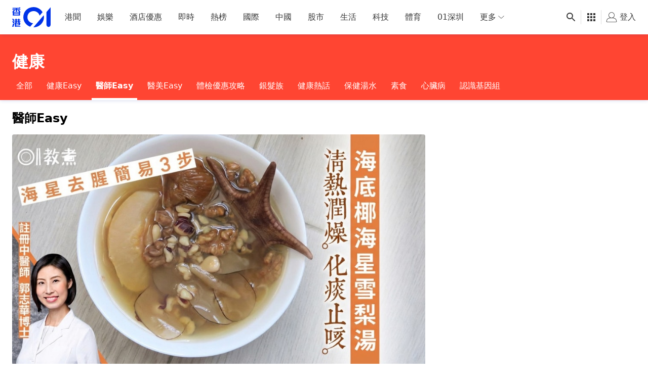

--- FILE ---
content_type: text/html; charset=utf-8
request_url: https://www.hk01.com/channel/463/%E9%86%AB%E5%B8%ABeasy?utm_source=eceasybook&utm_medium=referral
body_size: 87034
content:
<!DOCTYPE html><html lang="zh-HK"><script></script><head><meta content="width=device-width, viewport-fit=cover, initial-scale=1.0" name="viewport"/><meta charSet="utf-8"/><meta content="IE=edge" http-equiv="X-UA-Compatible"/><meta content="True" name="HandheldFriendly"/><title>醫師Easy｜醫學知識、醫療保健最新資訊｜香港01</title><link href="https://www.hk01.com/channel/463/醫師easy" rel="canonical"/><link href="https://www.hk01.com/channel/463/醫師easy" hrefLang="x-default" rel="alternate"/><link href="https://www.hk01.com/channel/463/醫師easy" hrefLang="zh-Hant" rel="alternate"/><link href="https://www.hk01.com/channel/463/醫師easy" hrefLang="zh-Hant-HK" rel="alternate"/><link href="https://global.hk01.com/channel/463/医师easy" hrefLang="zh-Hans" rel="alternate"/><link href="/apple-touch-icon.png?v=5AeznpzBEm" rel="apple-touch-icon" sizes="180x180"/><link href="/favicon-32x32.png?v=5AeznpzBEm" rel="icon" sizes="32x32" type="image/png"/><link href="/favicon-16x16.png?v=5AeznpzBEm" rel="icon" sizes="16x16" type="image/png"/><link href="/site.webmanifest?v=5AeznpzBEm" rel="manifest"/><link color="#0033ee" href="/safari-pinned-tab.svg?v=5AeznpzBEm" rel="mask-icon"/><link href="/favicon.ico?v=5AeznpzBEm" rel="shortcut icon"/><meta content="#da532c" name="msapplication-TileColor"/><meta content="#ffffff" name="theme-color"/><meta content="醫師Easy｜醫學知識、醫療保健最新資訊｜香港01" name="title"/><meta content="醫師 Easy 整合了香港醫生和健康專家的醫學知識，為你介紹最新醫療健康保健資訊，內容涵蓋各身體部位的疾病和不同健康主題，讓您日日健康好 Easy！" name="description"/><meta content="香港01, 香港零一, hk01, 香港傳媒, 香港媒體, 網上媒體, 網絡媒體, 于品海, 香港新聞, 新聞" name="keywords"/><meta content="香港01" name="author"/><meta content="香港01" name="publisher"/><meta content="醫師Easy｜醫學知識、醫療保健最新資訊｜香港01" property="og:title"/><meta content="醫師 Easy 整合了香港醫生和健康專家的醫學知識，為你介紹最新醫療健康保健資訊，內容涵蓋各身體部位的疾病和不同健康主題，讓您日日健康好 Easy！" property="og:description"/><meta content="香港01" property="og:site_name"/><meta content="https://cdn.hk01.com/branding/v1/hk01_article_og_placeholder.png" property="og:image"/><meta content="香港01｜hk01.com 倡議型媒體" property="og:image:alt"/><meta content="website" property="og:type"/><meta content="https://www.hk01.com/channel/463/醫師easy" property="og:url"/><meta content="zh_HK" property="og:locale"/><meta content="1651866545051541" property="fb:app_id"/><meta content="448747665308662" property="fb:pages"/><meta content="1084662006" property="al:ios:app_store_id"/><meta content="香港01 - 即時新聞" property="al:ios:app_name"/><meta content="com.hk01.news_app" property="al:android:package"/><meta content="香港01 - 即時新聞" property="al:android:app_name"/><meta content="true" property="al:web:should_fallback"/><meta content="summary_large_image" name="twitter:card"/><meta content="@hk01official" name="twitter:site"/><meta content="https://www.hk01.com/channel/463/醫師easy" name="twitter:url"/><meta content="醫師 Easy 整合了香港醫生和健康專家的醫學知識，為你介紹最新醫療健康保健資訊，內容涵蓋各身體部位的疾病和不同健康主題，讓您日日健康好 Easy！" name="twitter:description"/><meta content="醫師Easy｜醫學知識、醫療保健最新資訊｜香港01" name="twitter:title"/><meta content="https://cdn.hk01.com/branding/v1/hk01_article_og_placeholder.png" name="twitter:image"/><meta content="telephone=no" name="format-detection"/><style>
  *,:after,:before{--tw-border-spacing-x:0;--tw-border-spacing-y:0;--tw-translate-x:0;--tw-translate-y:0;--tw-rotate:0;--tw-skew-x:0;--tw-skew-y:0;--tw-scale-x:1;--tw-scale-y:1;--tw-pan-x: ;--tw-pan-y: ;--tw-pinch-zoom: ;--tw-scroll-snap-strictness:proximity;--tw-gradient-from-position: ;--tw-gradient-via-position: ;--tw-gradient-to-position: ;--tw-ordinal: ;--tw-slashed-zero: ;--tw-numeric-figure: ;--tw-numeric-spacing: ;--tw-numeric-fraction: ;--tw-ring-inset: ;--tw-ring-offset-width:0px;--tw-ring-offset-color:#fff;--tw-ring-color:rgb(var(--color-blue-500)/0.5);--tw-ring-offset-shadow:0 0 #0000;--tw-ring-shadow:0 0 #0000;--tw-shadow:0 0 #0000;--tw-shadow-colored:0 0 #0000;--tw-blur: ;--tw-brightness: ;--tw-contrast: ;--tw-grayscale: ;--tw-hue-rotate: ;--tw-invert: ;--tw-saturate: ;--tw-sepia: ;--tw-drop-shadow: ;--tw-backdrop-blur: ;--tw-backdrop-brightness: ;--tw-backdrop-contrast: ;--tw-backdrop-grayscale: ;--tw-backdrop-hue-rotate: ;--tw-backdrop-invert: ;--tw-backdrop-opacity: ;--tw-backdrop-saturate: ;--tw-backdrop-sepia: ;--tw-contain-size: ;--tw-contain-layout: ;--tw-contain-paint: ;--tw-contain-style: }::backdrop{--tw-border-spacing-x:0;--tw-border-spacing-y:0;--tw-translate-x:0;--tw-translate-y:0;--tw-rotate:0;--tw-skew-x:0;--tw-skew-y:0;--tw-scale-x:1;--tw-scale-y:1;--tw-pan-x: ;--tw-pan-y: ;--tw-pinch-zoom: ;--tw-scroll-snap-strictness:proximity;--tw-gradient-from-position: ;--tw-gradient-via-position: ;--tw-gradient-to-position: ;--tw-ordinal: ;--tw-slashed-zero: ;--tw-numeric-figure: ;--tw-numeric-spacing: ;--tw-numeric-fraction: ;--tw-ring-inset: ;--tw-ring-offset-width:0px;--tw-ring-offset-color:#fff;--tw-ring-color:rgb(var(--color-blue-500)/0.5);--tw-ring-offset-shadow:0 0 #0000;--tw-ring-shadow:0 0 #0000;--tw-shadow:0 0 #0000;--tw-shadow-colored:0 0 #0000;--tw-blur: ;--tw-brightness: ;--tw-contrast: ;--tw-grayscale: ;--tw-hue-rotate: ;--tw-invert: ;--tw-saturate: ;--tw-sepia: ;--tw-drop-shadow: ;--tw-backdrop-blur: ;--tw-backdrop-brightness: ;--tw-backdrop-contrast: ;--tw-backdrop-grayscale: ;--tw-backdrop-hue-rotate: ;--tw-backdrop-invert: ;--tw-backdrop-opacity: ;--tw-backdrop-saturate: ;--tw-backdrop-sepia: ;--tw-contain-size: ;--tw-contain-layout: ;--tw-contain-paint: ;--tw-contain-style: }/*! tailwindcss v3.4.17 | MIT License | https://tailwindcss.com*/*,:after,:before{border-color:rgb(var(--color-gray-200)/1);border-style:solid;border-width:0;-webkit-box-sizing:border-box;box-sizing:border-box}:after,:before{--tw-content:""}:host,html{line-height:1.5;-webkit-text-size-adjust:100%;font-family:ui-sans-serif,system-ui,sans-serif,Apple Color Emoji,Segoe UI Emoji,Segoe UI Symbol,Noto Color Emoji;-webkit-font-feature-settings:normal;font-feature-settings:normal;font-variation-settings:normal;-moz-tab-size:4;-o-tab-size:4;tab-size:4;-webkit-tap-highlight-color:transparent}body{line-height:inherit;margin:0}hr{border-top-width:1px;color:inherit;height:0}abbr:where([title]){-webkit-text-decoration:underline dotted;text-decoration:underline dotted}h1,h2,h3,h4,h5,h6{font-size:inherit;font-weight:inherit}a{color:inherit;text-decoration:inherit}b,strong{font-weight:bolder}code,kbd,pre,samp{font-family:ui-monospace,SFMono-Regular,Menlo,Monaco,Consolas,Liberation Mono,Courier New,monospace;-webkit-font-feature-settings:normal;font-feature-settings:normal;font-size:1em;font-variation-settings:normal}small{font-size:80%}sub,sup{font-size:75%;line-height:0;position:relative;vertical-align:baseline}sub{bottom:-.25em}sup{top:-.5em}table{border-collapse:collapse;border-color:inherit;text-indent:0}button,input,optgroup,select,textarea{color:inherit;font-family:inherit;-webkit-font-feature-settings:inherit;font-feature-settings:inherit;font-size:100%;font-variation-settings:inherit;font-weight:inherit;letter-spacing:inherit;line-height:inherit;margin:0;padding:0}button,select{text-transform:none}button,input:where([type=button]),input:where([type=reset]),input:where([type=submit]){-webkit-appearance:button;background-color:transparent;background-image:none}:-moz-focusring{outline:auto}:-moz-ui-invalid{box-shadow:none}progress{vertical-align:baseline}::-webkit-inner-spin-button,::-webkit-outer-spin-button{height:auto}[type=search]{-webkit-appearance:textfield;outline-offset:-2px}::-webkit-search-decoration{-webkit-appearance:none}::-webkit-file-upload-button{-webkit-appearance:button;font:inherit}summary{display:list-item}blockquote,dd,dl,figure,h1,h2,h3,h4,h5,h6,hr,p,pre{margin:0}fieldset{margin:0}fieldset,legend{padding:0}menu,ol,ul{list-style:none;margin:0;padding:0}dialog{padding:0}textarea{resize:vertical}input::-webkit-input-placeholder,textarea::-webkit-input-placeholder{color:#9ca3af;opacity:1}input::-moz-placeholder,textarea::-moz-placeholder{color:#9ca3af;opacity:1}input::placeholder,textarea::placeholder{color:#9ca3af;opacity:1}[role=button],button{cursor:pointer}:disabled{cursor:default}audio,canvas,embed,iframe,img,object,svg,video{display:block;vertical-align:middle}img,video{height:auto;max-width:100%}[hidden]:where(:not([hidden=until-found])){display:none}:root{--color-dark-p1:#eef4fe;--color-dark-p2:#cfdefc;--color-dark-p3:#a0c0fa;--color-dark-p4:#77abff;--color-dark-p5:#6789c7;--color-dark-p6:#41567d;--color-dark-p7:#27334b;--color-dark-d1:#fae8ee;--color-dark-d2:#f3c6d5;--color-dark-d3:#ec95b1;--color-dark-d4:#e7769a;--color-dark-d5:#be5e7c;--color-dark-d6:#7d3c51;--color-dark-d7:#3b1b26;--color-dark-n1:#111214;--color-dark-n2:#272829;--color-dark-n3:#3a3b3c;--color-dark-n4:#4d4d4e;--color-dark-n5:#858686;--color-dark-n6:#bdbebe;--color-dark-n7:#fff;--color-dark-o1:#ffffff14;--color-dark-o2:#ffffff29;--color-dark-o3:#ffffff52;--color-dark-o4:#ffffff7a;--color-dark-o5:#ffffffa3;--color-dark-o6:#ffffffcc;--color-dark-o7:#fff;--color-light-p1:#f5f7fe;--color-light-p2:#7a95f3;--color-light-p3:#3d64ee;--color-light-p4:#0033e8;--color-light-p5:#002bc3;--color-light-p6:#00239e;--color-light-p7:#001b79;--color-light-d1:#fdf5f8;--color-light-d2:#f1a7bf;--color-light-d3:#e55885;--color-light-d4:#d90a4c;--color-light-d5:#b60840;--color-light-d6:#940734;--color-light-d7:#710528;--color-light-n1:#fff;--color-light-n2:#f5f6fa;--color-light-n3:#ebecf0;--color-light-n4:#e1e2e6;--color-light-n5:#a7a7aa;--color-light-n6:#7f8082;--color-light-n7:#2f3030;--color-light-n8:#666;--color-light-o1:#2f30300a;--color-light-o2:#2f303014;--color-light-o3:#2f303029;--color-light-o4:#2f303052;--color-light-o5:#2f30307a;--color-light-o6:#2f3030a3;--color-light-o7:#2f3030;--color-white:255 255 255;--color-black:0 0 0;--color-blue-500:0 51 232;--color-blue-600:0 40 186;--color-blue-700:0 22 101;--color-blue-light:82 148 255;--color-gray-95:240 241 242;--color-gray-100:235 235 235;--color-gray-200:244 244 249;--color-gray-236:236 236 236;--color-gray-300:246 246 246;--color-gray-deep:47 50 56;--color-gray-dark:26 26 28;--color-gray-warm:155 155 155;--color-gray-white:236 236 236;--color-snowy:241 242 248;--color-snowy-2:245 246 250;--color-azul:23 69 239;--color-scarlet:208 2 27;--navbar-height-desktop:4.25rem;--navbar-height-mobile:2.75rem;--secondary-navbar-height:42px;--submenu-height-desktop:8.125rem;--photo-gallery-control-width:388px;--z-index-reaction-bar:5;--z-index-content-card:5;--z-index-reaction-clickable-summary:99;--z-index-ui-control-box:1555;--z-index-tooltip:1070}@font-face{font-family:Custom-MS-JhengHei;font-weight:100 400;src:local("Microsoft JhengHei"),local("微軟正黑體")}@font-face{font-family:Custom-MS-JhengHei;font-weight:500 900;src:local("Microsoft JhengHei Bold")}.app-wrapper{display:-webkit-box;display:flex;min-height:100vh;-webkit-box-orient:vertical;-webkit-box-direction:normal;flex-direction:column;font-family:PingFang HK,PingFang-HK,PingFangHK,PingFang TC,Custom-MS-JhengHei,-apple-system,BlinkMacSystemFont,system-ui,sans-serif}html{scroll-behavior:smooth}html.scroll-smooth--disable{scroll-behavior:auto}body.position--fixed{position:fixed}body.branch-banner-no-scroll{overflow:auto!important}:root{font-size:16px}.theme-zoneBase{--color-primary:#fafbfd;--color-text:rgba(0,0,0,.78)}.theme-zoneBase .border-primary,.theme-zoneBase .text-primary{--color-primary:rgba(0,0,0,.78)}.theme-zoneFem{--color-primary:#f20056;--color-secondary:#70172f;--color-tertiary:#ffe5ff;--color-text:#fff}.theme-zoneLife{--color-primary:#ff4532;--color-secondary:#571505;--color-tertiary:#fef8eb;--color-text:#fff}.theme-zoneMember{--color-primary:#0033e0;--color-secondary:#290011;--color-tertiary:#f9f6f3;--color-text:#fff}.theme-zoneNews{--color-primary:#0060ff;--color-secondary:#003080;--color-tertiary:#ccdfff;--color-text:#fff}.theme-zoneSport{--color-primary:#00bf00;--color-secondary:#006c00;--color-tertiary:#f5fae6;--color-text:#fff}.theme-zoneViral{--color-primary:#9900ba;--color-secondary:#221949;--color-tertiary:#f9f6f3;--color-text:#fff}.\!container{width:100%!important}.container{width:100%}@media (min-width:0){.\!container{max-width:0!important}.container{max-width:0}}@media (min-width:660px){.\!container{max-width:660px!important}.container{max-width:660px}}@media (min-width:1024px){.\!container{max-width:1024px!important}.container{max-width:1024px}}@media (min-width:1280px){.\!container{max-width:1280px!important}.container{max-width:1280px}}.cmp-nav-bar a{color:rgb(var(--color-black)/.78)}.cmp-nav-bar a:hover{color:rgb(var(--color-blue-500)/1)}.cmp-nav-bar input{-webkit-user-select:text;-moz-user-select:text;user-select:text}.cmp-nav-bar:after{bottom:0;-webkit-box-shadow:0 4px 5px -2px rgba(0,33,155,.12);box-shadow:0 4px 5px -2px rgba(0,33,155,.12);content:" ";height:8px;left:0;position:absolute;right:0}.cmp-nav-bar.cmp-nav-bar--grief{--tw-grayscale:grayscale(100%);-webkit-filter:var(--tw-blur) var(--tw-brightness) var(--tw-contrast) var(--tw-grayscale) var(--tw-hue-rotate) var(--tw-invert) var(--tw-saturate) var(--tw-sepia) var(--tw-drop-shadow);filter:var(--tw-blur) var(--tw-brightness) var(--tw-contrast) var(--tw-grayscale) var(--tw-hue-rotate) var(--tw-invert) var(--tw-saturate) var(--tw-sepia) var(--tw-drop-shadow)}.cmp-footer__wrapper{background:var(--bg-color);color:var(--color-primary)}.cmp-footer{margin-left:auto;margin-right:auto;max-width:80rem;padding-left:.75rem;padding-right:.75rem;width:100%}@media (min-width:660px){.cmp-footer{padding-left:1rem;padding-right:1rem}}@media (min-width:1024px){.cmp-footer{padding-left:1.5rem;padding-right:1.5rem}}.cmp-footer{display:-webkit-box;display:flex;flex-wrap:wrap;-webkit-box-align:center;align-items:center;font-size:.875rem;line-height:1.25rem}.cmp-footer .cmp-footer__link a{color:var(--color-primary)}.cmp-footer .cmp-footer__link a:hover{color:var(--color-secondary)}.cmp-footer .cmp-footer__link-list{display:-webkit-box;display:flex;flex-wrap:wrap}@media (min-width:1280px){.cmp-footer .cmp-footer__link-list{-webkit-box-flex:1;flex-grow:1}}.cmp-footer .cmp-footer__copyright,.cmp-footer .cmp-footer__sns-list{display:-webkit-box;display:flex}.cmp-footer .cmp-footer__copyright{color:var(--color-tertiary);font-size:.75rem;line-height:1rem}.cmp-footer--article-page .cmp-footer{margin-bottom:5.25rem}@media (min-width:660px){.cmp-footer--article-page .cmp-footer{margin-bottom:0}}.cmp-page-grid{margin-left:auto;margin-right:auto;max-width:80rem;width:100%}.cmp-icon>svg{color:currentColor;height:100%;width:100%;fill:currentColor;stroke:none}.content-card--highlight .content-card__subcard{border-bottom-left-radius:.25rem;border-bottom-right-radius:.25rem}.card-layout--full-image .content-card__main{display:grid;position:relative;grid-gap:.75rem;gap:.75rem;grid-template-columns:[col] auto;grid-template-rows:repeat(5,[row] auto)}.card-layout--full-image .content-card__main:after{background-image:-webkit-gradient(linear,left top,left bottom,from(rgba(3,7,15,0)),to(rgba(3,7,15,.7)));background-image:linear-gradient(rgba(3,7,15,0),rgba(3,7,15,.7));bottom:0;color:#000;content:"";height:70%;pointer-events:none;position:absolute;width:100%;z-index:0}.card-layout--full-image .card-image__outer{grid-area:row/col/span 5/col}.card-layout--full-image .card-label__wrapper{display:none}.card-layout--full-image .card-footer,.card-layout--full-image .card-header,.card-layout--full-image .card-label__wrapper--full-image,.card-layout--full-image .card-main{padding-left:.75rem;padding-right:.75rem;z-index:10}@media (min-width:660px){.card-layout--full-image .card-footer,.card-layout--full-image .card-header,.card-layout--full-image .card-label__wrapper--full-image,.card-layout--full-image .card-main{padding-left:1rem;padding-right:1rem}}.card-layout--full-image.content-card--gallery .card-label__text,.card-layout--full-image.content-card--video .card-label__text{display:none}.card-layout--full-image.content-card--gallery .card-label__extra{display:block}.card-layout--full-image.content-card--gallery .card-label__extra:after{content:"圖";display:inline}.card-layout--full-image .card-label__wrapper--full-image{display:block;grid-area:2 row/col/auto/col}.card-layout--full-image .card-label__wrapper--full-image>div{-webkit-box-pack:start;justify-content:flex-start}.card-layout--full-image .card-label__wrapper--full-image .card-label{padding-left:0}.card-layout--full-image .card-label__wrapper--full-image .card-label__icon{height:20px;width:20px}.card-layout--full-image .card-label__wrapper--full-image .card-label__icon:after{border-left-color:#ffffff52;border-left-width:2px;content:"";display:block;height:100%;left:27px;position:absolute;top:0;width:1px}.card-layout--full-image .card-label__wrapper--full-image .card-label{background:none}.card-layout--full-image .card-label__wrapper--full-image .card-label:before{display:none}.card-layout--full-image .card-label__wrapper--full-image .card-label__extra{background:none;border:none}.card-layout--full-image .card-label__wrapper--full-image .card-label__text{margin-left:1rem}.card-layout--full-image .card-label__wrapper--full-image .card-label--duration-0{display:none}.card-layout--full-image .card-header,.card-layout--full-image .card-header .card-info>*{color:rgb(var(--color-white)/1)}.card-layout--full-image .card-header{grid-area:3 row/col/auto/col}.card-layout--full-image .card-main,.card-layout--full-image .card-main a:hover{color:rgb(var(--color-white)/1);font-weight:700}.card-layout--full-image .card-main{font-size:22px;grid-area:4 row/col/auto/col}.card-layout--full-image .card-footer .reaction__count,.card-layout--full-image .card-footer .reaction__default-icon,.card-layout--full-image .card-footer button .cmp-icon{color:rgb(var(--color-white)/1)}.card-layout--full-image .card-footer .reaction__icon-wrapper{background:none;border:none}.card-layout--full-image .card-footer button{--tw-text-opacity:1;color:rgb(255 255 255/var(--tw-text-opacity,1))}@media (hover:hover){.card-layout--full-image .card-footer button:not(.button--disabled):not(.button--no-interaction):hover{background-color:rgb(var(--color-white)/.2)}}.card-layout--full-image .card-footer button:not(.button--disabled):not(.button--no-interaction):active{background-color:rgb(var(--color-white)/.3)}.card-layout--full-image .card-footer button.button--active{color:rgb(var(--color-white)/1)}.card-layout--full-image .card-footer{margin-bottom:.75rem}@media (min-width:660px){.card-layout--full-image .card-footer{margin-bottom:1rem}}.card-layout--full-image .card-footer{grid-area:5 row/col/auto/col}.card-layout--vertical .content-card__main{display:-webkit-box;display:flex;height:100%;-webkit-box-orient:vertical;-webkit-box-direction:normal;flex-direction:column}.card-layout--vertical .card-footer,.card-layout--vertical .card-header{padding-bottom:.75rem;padding-top:.75rem}@media (min-width:660px){.card-layout--vertical .card-footer,.card-layout--vertical .card-header{padding-bottom:1rem;padding-top:1rem}}.card-layout--vertical .card-main{-webkit-box-flex:1;flex-grow:1}.card-layout--vertical .card-footer:is(.dark *),.card-layout--vertical .card-header:is(.dark *),.card-layout--vertical .card-main:is(.dark *){--tw-text-opacity:1;color:rgb(255 255 255/var(--tw-text-opacity,1))}@media (min-width:1024px){.card-layout--vertical .card-footer,.card-layout--vertical .card-header,.card-layout--vertical .card-main{padding-left:.5rem;padding-right:.5rem}.card-layout--vertical .card-footer:is(.dark *),.card-layout--vertical .card-header:is(.dark *),.card-layout--vertical .card-main:is(.dark *){padding-left:1rem;padding-right:1rem}}.card-layout--vertical .card-label__wrapper{padding:.75rem}@media (min-width:660px){.card-layout--vertical .card-label__wrapper{padding:1rem}}.card-layout--vertical .card-image__aspect-ratio{border-radius:.25rem}.card-layout--vertical.content-card--highlight .card-footer,.card-layout--vertical.content-card--highlight .card-header,.card-layout--vertical.content-card--highlight .card-main{padding-left:.75rem;padding-right:.75rem}@media (min-width:660px){.card-layout--vertical.content-card--highlight .card-footer,.card-layout--vertical.content-card--highlight .card-header,.card-layout--vertical.content-card--highlight .card-main{padding-left:1rem;padding-right:1rem}}.card-layout--horizontal .content-card__main{display:grid;grid-template-rows:auto 1fr auto}.card-layout--horizontal .card-image__outer{grid-column-start:1;grid-row:1/span 3}.card-layout--horizontal .card-label__wrapper{padding:1rem}.card-layout--horizontal-large .content-card__main{display:grid;grid-template-rows:auto 1fr auto}.card-layout--horizontal-large .card-image__outer{grid-column-start:1;grid-row:1/span 3}.card-layout--horizontal-large .card-label__wrapper{padding:1rem}.card-layout--horizontal-large .content-card__main{grid-template-columns:58.33% auto}.card-layout--horizontal-large .card-image__aspect-ratio{border-bottom-left-radius:.25rem;border-top-left-radius:.25rem}.card-layout--horizontal-large .card-footer,.card-layout--horizontal-large .card-header{padding:2rem}.card-layout--horizontal-large .card-main{display:-webkit-box;display:flex;-webkit-box-orient:vertical;-webkit-box-direction:normal;flex-direction:column;-webkit-box-pack:justify;justify-content:space-between;padding-left:2rem;padding-right:2rem}.card-layout--horizontal-large .card-title{font-size:1.125rem;line-height:1.75rem}@media (min-width:1024px){.card-layout--horizontal-large .card-title{font-size:1.875rem;line-height:2.25rem}}.card-layout--horizontal-large .card-title{display:-webkit-box;overflow:hidden;-webkit-box-orient:vertical;-webkit-line-clamp:3}.card-layout--horizontal-large .card-button{align-self:flex-start}.card-layout--horizontal-large .card-category{font-weight:500}.card-layout--horizontal-large.content-card--issue .card-category:after{content:" · 專題";display:inline}@media (min-width:660px) and (max-width:1023px){.card-layout--horizontal-large.content-card--video .card-footer,.card-layout--horizontal-large.content-card--video .card-header{padding:1rem}.card-layout--horizontal-large.content-card--video .card-main{padding-left:1rem;padding-right:1rem}}.card-layout--horizontal-medium .content-card__main{display:grid;grid-template-rows:auto 1fr auto}.card-layout--horizontal-medium .card-image__outer{grid-column-start:1;grid-row:1/span 3}.card-layout--horizontal-medium .card-label__wrapper{padding:1rem}.card-layout--horizontal-medium .content-card__main{grid-template-columns:37.5% auto}.card-layout--horizontal-medium .card-footer,.card-layout--horizontal-medium .card-header,.card-layout--horizontal-medium .card-main{padding-left:1rem;padding-right:1rem}.card-layout--horizontal-medium .card-title{display:-webkit-box;overflow:hidden;-webkit-box-orient:vertical;-webkit-line-clamp:2}.card-layout--horizontal-medium .card-footer,.card-layout--horizontal-medium .card-header{padding-bottom:.75rem;padding-top:.75rem}.card-layout--horizontal-medium .card-image__aspect-ratio{border-color:rgb(var(--color-black)/.05);border-radius:.25rem;border-width:1px}.card-layout--horizontal-medium .card-label__wrapper{padding:.75rem}.card-layout--horizontal-small .content-card__main{display:grid;grid-template-rows:auto 1fr auto}.card-layout--horizontal-small .card-image__outer{grid-column-start:1;grid-row:1/span 3}.card-layout--horizontal-small .card-label__wrapper{padding:1rem}.card-layout--horizontal-small .content-card__main{gap:.75rem;grid-template-columns:37.5% auto;grid-template-rows:auto auto auto}.card-layout--horizontal-small .card-image__outer{grid-row:2/3}.card-layout--horizontal-small card-image__aspect-ratio{border-radius:.25rem}.card-layout--horizontal-small .card-label__wrapper{padding:.25rem}.card-layout--horizontal-small .card-label{height:24px;padding-left:0;padding-right:0;width:24px}.card-layout--horizontal-small .card-label__text{display:none}.card-layout--horizontal-small .card-header{grid-column:1/span 2;grid-row-start:1}.card-layout--horizontal-small .card-main{font-size:1rem;grid-column-start:2;line-height:1.5rem}.card-layout--horizontal-small .card-title{display:-webkit-box;overflow:hidden;-webkit-box-orient:vertical;-webkit-line-clamp:3}.card-layout--horizontal-small .card-footer{grid-column:1/span 2;grid-row-start:3}.article-grid--article-top{display:grid;grid-template-columns:repeat(1,minmax(0,1fr));grid-gap:1rem;gap:1rem}@media (min-width:660px){.article-grid--article-top{grid-template-columns:auto 300px}}@media (min-width:1024px){.article-grid--article-top{grid-template-columns:repeat(12,minmax(0,1fr))}}.article-grid--article-top{grid-template-rows:repeat(3,auto) 1fr}.article-grid--article-top.nav-bar-grid{grid-template-rows:repeat(2,auto) 1fr}@media (min-width:0){.article-grid--article-top .article-grid__pub-info-section,.article-grid--article-top .article-grid__title-section{grid-column:1/-1}}@media (min-width:1024px){.article-grid--article-top .article-grid__pub-info-section,.article-grid--article-top .article-grid__title-section{grid-column:span 10/span 10;grid-column-start:2}}.article-grid--article-top .article-grid__title-section{display:-webkit-box;display:flex;-webkit-box-orient:vertical;-webkit-box-direction:normal;flex-direction:column;margin-bottom:-1rem}.article-grid--article-top .article-grid__pub-info-section{border-color:rgb(var(--color-black)/.1)}@media (min-width:660px){.article-grid--article-top .article-grid__pub-info-section{border-bottom-width:1px}}.article-grid--article-top .article-grid__pub-info-section{padding-bottom:.75rem;position:relative}@media (min-width:0) and (max-width:659px){.article-grid--article-top .article-grid__pub-info-section:before{background-color:rgb(var(--color-black)/.1);bottom:0;content:"";height:1px;margin-left:-.75rem;margin-right:-.75rem;position:absolute;width:100vw}}.article-grid--article-top .article-grid__top-media-section{margin-bottom:-1rem}@media (min-width:0){.article-grid--article-top .article-grid__top-media-section{grid-column:1/-1}}@media (min-width:660px){.article-grid--article-top .article-grid__top-media-section{grid-column:span 1/span 1;grid-column-start:1;grid-row-start:3}}@media (min-width:1024px){.article-grid--article-top .article-grid__top-media-section{grid-column:span 6/span 6;grid-column-start:2;grid-row-start:3}}@media (min-width:660px){.article-grid--article-top .article-grid__content-section{grid-column-start:1}}@media (min-width:1024px){.article-grid--article-top .article-grid__content-section{grid-column:span 6/span 6;grid-column-start:2}}.article-grid--article-top .article-grid__desktop-rhs-section{display:none}@media (min-width:660px){.article-grid--article-top .article-grid__desktop-rhs-section{display:-webkit-box;display:flex;grid-column-start:2;grid-row:span 2/span 2;grid-row-start:3;-webkit-box-orient:vertical;-webkit-box-direction:normal;flex-direction:column;-webkit-box-align:center;align-items:center}}@media (min-width:1024px){.article-grid--article-top .article-grid__desktop-rhs-section{grid-column:span 4/span 4;grid-column-start:8}}.article-grid--article-top .article-grid__skyscraper-section{display:none}@media (min-width:1024px){.article-grid--article-top .article-grid__skyscraper-section{display:block}}.article-grid--article-top .article-grid__skyscraper-section{grid-column-start:12;grid-row:span 2/span 2;grid-row-start:3}.article-grid--article-top.article-grid--disable-top-media{grid-template-rows:repeat(2,auto) 1fr}.article-grid--article-top.article-grid--disable-top-media .article-grid__top-media-section{display:none}@media (min-width:660px){.article-grid--article-top.article-grid--disable-top-media .article-grid__desktop-rhs-section{grid-row:span 1/span 1;grid-row-start:3}}.cmp-lcs-theme{--text-color:rgb(var(--color-black)/1);--comment-placeholder-color:rgb(var(--color-black)/0.40)}@media (min-width:0) and (max-width:659px){.cmp-lcs-theme:is(.dark *){--comment-placeholder-color:rgb(var(--color-white)/1)}}@media (min-width:660px) and (max-width:1023px){.cmp-lcs-theme:is(.dark *){--comment-placeholder-color:rgb(var(--color-white)/1)}}.cmp-lcs-stack{display:-webkit-box;display:flex;-webkit-box-orient:vertical;-webkit-box-direction:normal;flex-direction:column;-webkit-box-pack:justify;justify-content:space-between;max-height:5rem}@media (min-width:1024px){.cmp-lcs-stack{max-height:none}}.cmp-lcs-stack{background-color:rgb(var(--color-white)/1);--tw-shadow:0px -1px 0px rgba(0,22,101,.1);--tw-shadow-colored:0px -1px 0px var(--tw-shadow-color);-webkit-box-shadow:var(--tw-ring-offset-shadow,0 0 #0000),var(--tw-ring-shadow,0 0 #0000),var(--tw-shadow);box-shadow:var(--tw-ring-offset-shadow,0 0 #0000),var(--tw-ring-shadow,0 0 #0000),var(--tw-shadow)}.cmp-lcs-stack:is(.dark *){background-color:rgb(var(--color-gray-dark)/1);--tw-shadow:0px -1px 0px hsla(0,0%,100%,.2);--tw-shadow-colored:0px -1px 0px var(--tw-shadow-color);-webkit-box-shadow:var(--tw-ring-offset-shadow,0 0 #0000),var(--tw-ring-shadow,0 0 #0000),var(--tw-shadow);box-shadow:var(--tw-ring-offset-shadow,0 0 #0000),var(--tw-ring-shadow,0 0 #0000),var(--tw-shadow)}.cmp-lcs-stack .cmp-lcs-stack__bar{display:-webkit-box;display:flex;min-height:3.5rem;-webkit-box-align:center;align-items:center}.cmp-lcs-stack .cmp-lcs-stack__bar>div{-webkit-box-flex:1;flex-grow:1}@media (min-width:1024px){.cmp-lcs-stack.cmp-lcs-stack--gallery{height:auto;padding-bottom:0;padding-top:0}.cmp-lcs-stack.cmp-lcs-stack--gallery .cmp-lcs-stack__bar{padding:.75rem 1rem .75rem .5rem}}.cmp-lcs-btn.cmp-lcs-btn--like-desktop{cursor:pointer;display:-webkit-box;display:flex;position:relative}.cmp-lcs-btn.cmp-lcs-btn--like-desktop .reaction-button__wrapper{border-radius:.25rem;padding:.25rem}@media (min-width:660px){.cmp-lcs-btn.cmp-lcs-btn--like-desktop .reaction-button__wrapper:hover{background-color:rgba(0,22,101,.05)}.cmp-lcs-btn.cmp-lcs-btn--like-desktop .reaction-button__wrapper:hover:is(.dark *){background-color:rgb(var(--color-white)/.2)}}.cmp-lcs-btn.cmp-lcs-btn--like-desktop .reaction-wrapper .reaction-button__name{display:none}.cmp-lcs-btn.cmp-lcs-btn--like-desktop .reaction-button-icon__icon--default{color:rgb(var(--color-black)/.85)}.cmp-lcs-btn.cmp-lcs-btn--like-desktop .reaction-button-icon__icon--default:is(.dark *){color:rgb(var(--color-white)/1)}.cmp-lcs-btn.cmp-lcs-btn--like-desktop .reaction-button__total_count{position:absolute;right:.5rem;top:5px;--tw-translate-y:-50%;--tw-translate-x:50%;background-color:rgb(var(--color-azul)/1);border-radius:9999px;color:rgb(var(--color-white)/1);font-size:10px;line-height:14px;padding:2px 5px;-webkit-transform:translate(var(--tw-translate-x),var(--tw-translate-y)) rotate(var(--tw-rotate)) skewX(var(--tw-skew-x)) skewY(var(--tw-skew-y)) scaleX(var(--tw-scale-x)) scaleY(var(--tw-scale-y));transform:translate(var(--tw-translate-x),var(--tw-translate-y)) rotate(var(--tw-rotate)) skewX(var(--tw-skew-x)) skewY(var(--tw-skew-y)) scaleX(var(--tw-scale-x)) scaleY(var(--tw-scale-y));white-space:nowrap}.cmp-lcs-btn.cmp-lcs-btn--like-desktop .reaction-button__total_count:is(.dark *){background-color:rgb(var(--color-blue-light)/1)}.cmp-lcs-btn.cmp-lcs-btn--like-desktop .reaction-button__total_count{margin-left:0;min-width:18px;text-align:center}.cmp-lcs-btn.cmp-lcs-btn--like-desktop .reaction-button-icon__icon-image{fill:currentColor}.cmp-lcs-btn.cmp-lcs-btn--like-desktop .reaction-float-bar__wrapper:is(.dark *){background-color:rgb(var(--color-gray-deep)/1);border-color:rgb(var(--color-white)/.2)}.cmp-lcs-btn.cmp-lcs-btn--like-desktop .reaction__icon-wrapper .reaction__icon-count:is(.dark *){color:rgb(var(--color-white)/1)}.cmp-lcs-btn.cmp-lcs-btn--like-desktop .reaction__icon-wrapper.reaction--active:is(.dark *){background-color:rgb(var(--color-white)/.2)}.cmp-lcs-btn.cmp-lcs-btn--like-desktop .reaction__icon-wrapper.reaction--active .reaction__icon-count{color:rgb(var(--color-azul)/1)}.cmp-lcs-btn.cmp-lcs-btn--like-desktop .reaction__icon-wrapper.reaction--active .reaction__icon-count:is(.dark *){color:rgb(var(--color-blue-light)/1)}.cmp-lcs-btn.cmp-lcs-btn--like-desktop .reaction-float-bar__absolute-wrapper{bottom:0;left:50%;top:auto;--tw-translate-x:-50%;--tw-translate-y:100%;-webkit-transform:translate(var(--tw-translate-x),var(--tw-translate-y)) rotate(var(--tw-rotate)) skewX(var(--tw-skew-x)) skewY(var(--tw-skew-y)) scaleX(var(--tw-scale-x)) scaleY(var(--tw-scale-y));transform:translate(var(--tw-translate-x),var(--tw-translate-y)) rotate(var(--tw-rotate)) skewX(var(--tw-skew-x)) skewY(var(--tw-skew-y)) scaleX(var(--tw-scale-x)) scaleY(var(--tw-scale-y));z-index:var(--z-index-reaction-bar)}.cmp-lcs-btn.cmp-lcs-btn--like-desktop .reaction-float-bar__wrapper{margin:0}.cmp-lcs-btn.cmp-lcs-btn--like-mobile{cursor:pointer;display:-webkit-box;display:flex;position:relative}.cmp-lcs-btn.cmp-lcs-btn--like-mobile .reaction-button__wrapper{border-radius:.25rem;padding:.25rem}@media (min-width:660px){.cmp-lcs-btn.cmp-lcs-btn--like-mobile .reaction-button__wrapper:hover{background-color:rgba(0,22,101,.05)}.cmp-lcs-btn.cmp-lcs-btn--like-mobile .reaction-button__wrapper:hover:is(.dark *){background-color:rgb(var(--color-white)/.2)}}.cmp-lcs-btn.cmp-lcs-btn--like-mobile .reaction-wrapper .reaction-button__name{display:none}.cmp-lcs-btn.cmp-lcs-btn--like-mobile .reaction-button-icon__icon--default{color:rgb(var(--color-black)/.85)}.cmp-lcs-btn.cmp-lcs-btn--like-mobile .reaction-button-icon__icon--default:is(.dark *){color:rgb(var(--color-white)/1)}.cmp-lcs-btn.cmp-lcs-btn--like-mobile .reaction-button__total_count{position:absolute;right:.5rem;top:5px;--tw-translate-y:-50%;--tw-translate-x:50%;background-color:rgb(var(--color-azul)/1);border-radius:9999px;color:rgb(var(--color-white)/1);font-size:10px;line-height:14px;padding:2px 5px;-webkit-transform:translate(var(--tw-translate-x),var(--tw-translate-y)) rotate(var(--tw-rotate)) skewX(var(--tw-skew-x)) skewY(var(--tw-skew-y)) scaleX(var(--tw-scale-x)) scaleY(var(--tw-scale-y));transform:translate(var(--tw-translate-x),var(--tw-translate-y)) rotate(var(--tw-rotate)) skewX(var(--tw-skew-x)) skewY(var(--tw-skew-y)) scaleX(var(--tw-scale-x)) scaleY(var(--tw-scale-y));white-space:nowrap}.cmp-lcs-btn.cmp-lcs-btn--like-mobile .reaction-button__total_count:is(.dark *){background-color:rgb(var(--color-blue-light)/1)}.cmp-lcs-btn.cmp-lcs-btn--like-mobile .reaction-button__total_count{margin-left:0;min-width:18px;text-align:center}.cmp-lcs-btn.cmp-lcs-btn--like-mobile .reaction-button-icon__icon-image{fill:currentColor}.cmp-lcs-btn.cmp-lcs-btn--like-mobile .reaction-float-bar__wrapper:is(.dark *){background-color:rgb(var(--color-gray-deep)/1);border-color:rgb(var(--color-white)/.2)}.cmp-lcs-btn.cmp-lcs-btn--like-mobile .reaction__icon-wrapper .reaction__icon-count:is(.dark *){color:rgb(var(--color-white)/1)}.cmp-lcs-btn.cmp-lcs-btn--like-mobile .reaction__icon-wrapper.reaction--active:is(.dark *){background-color:rgb(var(--color-white)/.2)}.cmp-lcs-btn.cmp-lcs-btn--like-mobile .reaction__icon-wrapper.reaction--active .reaction__icon-count{color:rgb(var(--color-azul)/1)}.cmp-lcs-btn.cmp-lcs-btn--like-mobile .reaction__icon-wrapper.reaction--active .reaction__icon-count:is(.dark *){color:rgb(var(--color-blue-light)/1)}.cmp-lcs-btn.cmp-lcs-btn--like-mobile .reaction-float-bar__absolute-wrapper{left:auto;right:0;top:-.5rem;--tw-translate-y:-100%;--tw-translate-x:30%;-webkit-transform:translate(var(--tw-translate-x),var(--tw-translate-y)) rotate(var(--tw-rotate)) skewX(var(--tw-skew-x)) skewY(var(--tw-skew-y)) scaleX(var(--tw-scale-x)) scaleY(var(--tw-scale-y));transform:translate(var(--tw-translate-x),var(--tw-translate-y)) rotate(var(--tw-rotate)) skewX(var(--tw-skew-x)) skewY(var(--tw-skew-y)) scaleX(var(--tw-scale-x)) scaleY(var(--tw-scale-y));z-index:var(--z-index-reaction-bar)}.cmp-vertical-separator{position:relative}.cmp-vertical-separator:after{content:"";position:absolute;right:0;top:50%;--tw-translate-y:-50%;background-color:var(--separator-bg,rgba(0,0,0,.12));height:var(--separator-height,16px);-webkit-transform:translate(var(--tw-translate-x),var(--tw-translate-y)) rotate(var(--tw-rotate)) skewX(var(--tw-skew-x)) skewY(var(--tw-skew-y)) scaleX(var(--tw-scale-x)) scaleY(var(--tw-scale-y));transform:translate(var(--tw-translate-x),var(--tw-translate-y)) rotate(var(--tw-rotate)) skewX(var(--tw-skew-x)) skewY(var(--tw-skew-y)) scaleX(var(--tw-scale-x)) scaleY(var(--tw-scale-y));width:var(--separator-width,1px)}.fullscreen-video-player__wrapper>div,.fullscreen-video-player__wrapper>div>div{inset:0;position:absolute}.fullscreen-video-player__wrapper>div div.video-js{height:100%;width:100%}.fullscreen-video-player__wrapper>.fullscreen-video-player__exit-button>div,.fullscreen-video-player__wrapper>.fullscreen-video-player__spinner>div{position:static}.fullscreen-video-player__wrapper>.fullscreen-video-player__exit-button{bottom:auto;display:-webkit-box;display:flex;left:auto;right:1rem;top:45px;z-index:9999;-webkit-box-align:center;align-items:center;background-color:rgb(var(--color-black)/.5);border-radius:.25rem;color:rgb(var(--color-white)/1);cursor:pointer;font-size:1rem;line-height:1.5rem;padding:.5rem .75rem}.fullscreen-video-player__wrapper>.fullscreen-video-player__exit-button:hover{background-color:rgb(var(--color-black)/.8)}.fullscreen-video-player__wrapper>.fullscreen-video-player__exit-button.fullscreen-video-player__exit-button--hidden{display:none}.menu-item{cursor:pointer;display:-webkit-box;display:flex;-webkit-box-align:center;align-items:center}.menu-item:hover{background-color:rgb(var(--color-blue-700)/.05)}.menu-item:hover:is(.dark *){background-color:rgb(var(--color-white)/.1)}.menu-item{padding:.5rem .75rem}.menu-item__text{-webkit-box-flex:1;flex-grow:1}.menu-item--popover-menu .menu-item__text{white-space:nowrap}.action-menu .menu-item{min-height:2.5rem}.popover-menu .menu-item .menu-item__text{white-space:nowrap}.popover-menu .popover-menu__overlay{border-radius:.5rem;border-width:1px;margin-bottom:.5rem;margin-top:.5rem;--tw-shadow:1px 0px 5px 1px rgba(0,33,155,.12);--tw-shadow-colored:1px 0px 5px 1px var(--tw-shadow-color);background-color:rgb(var(--color-white)/1);border-color:rgb(var(--color-blue-700)/.1);-webkit-box-shadow:var(--tw-ring-offset-shadow,0 0 #0000),var(--tw-ring-shadow,0 0 #0000),var(--tw-shadow);box-shadow:var(--tw-ring-offset-shadow,0 0 #0000),var(--tw-ring-shadow,0 0 #0000),var(--tw-shadow);color:rgb(var(--color-black)/.78)}.popover-menu .popover-menu__overlay:is(.dark *){background-color:rgb(var(--color-gray-deep)/1);border-color:rgb(var(--color-white)/.2);color:rgb(var(--color-white)/1)}.popover-menu .popover-menu__overlay{position:absolute;-webkit-transform:translate(var(--tw-translate-x),var(--tw-translate-y)) rotate(var(--tw-rotate)) skewX(var(--tw-skew-x)) skewY(var(--tw-skew-y)) scaleX(var(--tw-scale-x)) scaleY(var(--tw-scale-y));transform:translate(var(--tw-translate-x),var(--tw-translate-y)) rotate(var(--tw-rotate)) skewX(var(--tw-skew-x)) skewY(var(--tw-skew-y)) scaleX(var(--tw-scale-x)) scaleY(var(--tw-scale-y));z-index:var(--z-index-tooltip)}.popover-menu .popover-menu__position-anchor{position:absolute}.popover-menu .popover-menu__position-anchor.popover-menu__position--bottomRight{bottom:0;right:0}.popover-menu .popover-menu__position-anchor.popover-menu__position--bottomRight .popover-menu__overlay,.popover-menu .popover-menu__position-anchor.popover-menu__position--topRight{right:0;top:0}.popover-menu .popover-menu__position-anchor.popover-menu__position--topRight .popover-menu__overlay{bottom:0;right:0}.share-button{display:-webkit-box;display:flex;position:relative}.share-button .popover-menu{bottom:0;left:0;position:absolute!important;right:0;top:0}.btn{border-radius:.25rem;font-weight:500;padding:.5rem .75rem}.btn.button--has-icon{padding-left:.5rem}.btn:disabled{color:#2f303052}.btn-solid--default{color:rgb(var(--color-white)/1)}.btn-solid--default:disabled{cursor:not-allowed;--tw-bg-opacity:1!important;background-color:rgb(245 246 250/var(--tw-bg-opacity,1))!important}.btn-solid--default{--tw-bg-opacity:1;background-color:rgb(0 51 232/var(--tw-bg-opacity,1))}.btn-solid--default:hover{--tw-bg-opacity:1;background-color:rgb(61 100 238/var(--tw-bg-opacity,1))}.btn-solid--default:focus{--tw-bg-opacity:1;background-color:rgb(122 149 243/var(--tw-bg-opacity,1))}.btn-solid--danger{color:rgb(var(--color-white)/1)}.btn-solid--danger:disabled{cursor:not-allowed;--tw-bg-opacity:1!important;background-color:rgb(245 246 250/var(--tw-bg-opacity,1))!important}.btn-solid--danger{--tw-bg-opacity:1;background-color:rgb(217 10 76/var(--tw-bg-opacity,1))}.btn-solid--danger:hover{--tw-bg-opacity:1;background-color:rgb(229 88 133/var(--tw-bg-opacity,1))}.btn-solid--danger:focus{--tw-bg-opacity:1;background-color:rgb(241 167 191/var(--tw-bg-opacity,1))}.btn-ghost--default:hover{background-color:#2f30300a}.btn-ghost--default:active{background-color:#2f303014}.btn-ghost--default:disabled{background-color:transparent!important;cursor:not-allowed}.btn-ghost--default{--tw-text-opacity:1;color:rgb(47 48 48/var(--tw-text-opacity,1))}.btn-ghost--danger:hover{background-color:#2f30300a}.btn-ghost--danger:active{background-color:#2f303014}.btn-ghost--danger:disabled{background-color:transparent!important;cursor:not-allowed}.btn-ghost--danger{--tw-text-opacity:1;color:rgb(217 10 76/var(--tw-text-opacity,1))}.btn-outline--default{outline-color:#2f303029;outline-style:solid;outline-width:1px}.btn-outline--default:hover{background-color:#2f30300a}.btn-outline--default:active{background-color:#2f303014}.btn-outline--default:disabled{background-color:transparent!important;cursor:not-allowed}.btn-outline--default{--tw-text-opacity:1;color:rgb(47 48 48/var(--tw-text-opacity,1))}.btn-outline--danger{outline-color:#2f303029;outline-style:solid;outline-width:1px}.btn-outline--danger:hover{background-color:#2f30300a}.btn-outline--danger:active{background-color:#2f303014}.btn-outline--danger:disabled{background-color:transparent!important;cursor:not-allowed}.btn-outline--danger{--tw-text-opacity:1;color:rgb(217 10 76/var(--tw-text-opacity,1))}.btn-plain--light.button--active{--tw-text-opacity:1;color:rgb(0 51 232/var(--tw-text-opacity,1))}.btn-plain--dark.button--active{color:rgb(var(--color-white)/1)}.button.button--base{display:-webkit-inline-box;display:inline-flex;-webkit-box-align:center;align-items:center;cursor:pointer;vertical-align:middle}.button.button--base.button--disabled,.button.button--base.button--no-interaction{cursor:default}.button.button--solid{color:rgb(var(--color-white)/1)}@media (hover:hover){@media (min-width:660px){.button.button--solid:not(.button--disabled):not(.button--no-interaction):hover{--tw-bg-opacity:1;background-color:rgb(82 116 239/var(--tw-bg-opacity,1))}}}@media (min-width:660px){.button.button--solid:not(.button--disabled):not(.button--no-interaction):active{--tw-bg-opacity:1;background-color:rgb(163 181 247/var(--tw-bg-opacity,1))}}.button.button--outline{border:1px solid #2f303029}@media (min-width:660px){.button.button--outline:not(.button--disabled):not(.button--no-interaction):active,.button.button--outline:not(.button--disabled):not(.button--no-interaction):hover{border-color:transparent}}.button.button--outline,.button.button--plain{--tw-text-opacity:1;color:rgb(47 48 48/var(--tw-text-opacity,1))}@media (hover:hover){.button.button--outline:not(.button--disabled):not(.button--no-interaction):hover,.button.button--plain:not(.button--disabled):not(.button--no-interaction):hover{--tw-bg-opacity:1;background-color:rgb(245 246 250/var(--tw-bg-opacity,1))}}.button.button--outline:not(.button--disabled):not(.button--no-interaction):active,.button.button--plain:not(.button--disabled):not(.button--no-interaction):active{--tw-bg-opacity:1;background-color:rgb(235 236 240/var(--tw-bg-opacity,1))}.button.button--outline.button--active,.button.button--plain.button--active{--tw-text-opacity:1;color:rgb(0 51 232/var(--tw-text-opacity,1))}.button.button--outline:is(.dark *),.button.button--plain:is(.dark *){--tw-text-opacity:1;color:rgb(255 255 255/var(--tw-text-opacity,1))}@media (hover:hover){.button.button--outline:is(.dark *):not(.button--disabled):not(.button--no-interaction):hover,.button.button--plain:is(.dark *):not(.button--disabled):not(.button--no-interaction):hover{background-color:rgb(var(--color-white)/.2)}}.button.button--outline:is(.dark *):not(.button--disabled):not(.button--no-interaction):active,.button.button--plain:is(.dark *):not(.button--disabled):not(.button--no-interaction):active{background-color:rgb(var(--color-white)/.3)}.button.button--outline:is(.dark *).button--active,.button.button--plain:is(.dark *).button--active{color:rgb(var(--color-white)/1)}.button.button--size-icon{padding:.25rem}.button.button--size-md{min-height:2.5rem;padding:.5rem .75rem}.button.button--size-md.button--has-icon{padding-left:.5rem}.button.button--outline,.button.button--plain,.button.button--solid{border-radius:.25rem}.button.button--outline.button--no-rounded,.button.button--plain.button--no-rounded,.button.button--solid.button--no-rounded{border-radius:0}.button.button--disabled{opacity:.5}.button.button--member-menu{font-size:.875rem;line-height:1.25rem}@media (min-width:660px){.button.button--member-menu{font-size:1rem;line-height:1.5rem}}@media (min-width:1024px){.button.button--member-menu{font-size:1.125rem;line-height:1.75rem}}.button.button--member-menu{padding:.25rem .5rem}@media (min-width:1024px){.button.button--member-menu{padding:.5rem .75rem}.button.button--member-menu:hover{opacity:.5}}.heading--page{--tw-text-opacity:1;color:rgb(47 48 48/var(--tw-text-opacity,1));font-size:1.5rem;line-height:2rem}@media (min-width:660px){.heading--page{font-size:2rem}}.heading--page{font-weight:500;line-height:1.5}@media (min-width:660px){.heading--page{font-weight:600}}.heading--page{padding-top:1.5rem}@media (min-width:660px){.heading--page{padding-top:2rem}}.heading--page{padding-bottom:1rem}@media (min-width:660px){.heading--page{padding-bottom:1.5rem}}.heading--border-b{border-bottom:1px;border-color:#2f303029;border-style:solid}.listing-page-header{--tw-text-opacity:1;color:rgb(47 48 48/var(--tw-text-opacity,1));font-size:1.5rem;line-height:2rem}@media (min-width:660px){.listing-page-header{font-size:2rem}}.listing-page-header{font-weight:500;line-height:1.5}@media (min-width:660px){.listing-page-header{font-weight:600}}.listing-page-header{padding-top:1.5rem}@media (min-width:660px){.listing-page-header{padding-top:2rem}}.listing-page-header{padding-bottom:1rem}@media (min-width:660px){.listing-page-header{padding-bottom:1.5rem}}.listing-page-header{border-bottom:1px;border-color:#2f303029;border-style:solid}.strapi-base__markdown-text>*,.strapi-block__markdown-text>*{margin-bottom:1rem}.strapi-base__markdown-text a,.strapi-block__markdown-text a{color:rgb(var(--color-azul)/1)}.strapi-base__markdown-text h2,.strapi-base__markdown-text h3,.strapi-base__markdown-text h4,.strapi-base__markdown-text h5,.strapi-base__markdown-text h6,.strapi-block__markdown-text h2,.strapi-block__markdown-text h3,.strapi-block__markdown-text h4,.strapi-block__markdown-text h5,.strapi-block__markdown-text h6{font-weight:600}.strapi-base__markdown-text h2,.strapi-block__markdown-text h2{font-size:1.25rem;line-height:1.75rem;margin-bottom:.5rem}@media (min-width:660px){.strapi-base__markdown-text h2,.strapi-block__markdown-text h2{font-size:1.5rem;line-height:2rem}}.strapi-base__markdown-text h3,.strapi-block__markdown-text h3{font-size:1.25rem;line-height:1.75rem;margin-bottom:.5rem}.strapi-base__markdown-text h6,.strapi-block__markdown-text h6{font-size:.75rem;line-height:1rem}.strapi-base__markdown-text p,.strapi-block__markdown-text p{font-size:.875rem;line-height:1.25rem}@media (min-width:660px){.strapi-base__markdown-text p,.strapi-block__markdown-text p{font-size:1rem;line-height:1.5rem}}.strapi-base__markdown-text ol,.strapi-block__markdown-text ol{list-style:decimal}.strapi-base__markdown-text ol ol,.strapi-base__markdown-text ul ol,.strapi-block__markdown-text ol ol,.strapi-block__markdown-text ul ol{list-style:lower-latin}.strapi-base__markdown-text ul,.strapi-block__markdown-text ul{list-style:disc}.strapi-base__markdown-text ol ul,.strapi-base__markdown-text ul ul,.strapi-block__markdown-text ol ul,.strapi-block__markdown-text ul ul{list-style:circle}.strapi-base__markdown-text ol,.strapi-base__markdown-text ul,.strapi-block__markdown-text ol,.strapi-block__markdown-text ul{padding-left:1.5rem}.strapi-base__markdown-text ol li,.strapi-base__markdown-text ul li,.strapi-block__markdown-text ol li,.strapi-block__markdown-text ul li{margin-bottom:.5rem}.member__input{border-color:rgb(var(--color-gray-white)/1);border-radius:.25rem;border-width:1px;color:rgb(var(--color-black)/.78);line-height:1.5;padding:.5rem;width:100%;-webkit-text-fill-color:rgba(0,0,0,.78)}.member__input::-webkit-input-placeholder{opacity:.5}.member__input::-moz-placeholder{opacity:.5}.member__input::placeholder{opacity:.5}.member__input:focus-visible{border-color:rgb(var(--color-azul)/1);border-width:1px;outline:2px solid transparent;outline-offset:2px}.member__input:visited{border-color:#636;border-width:1px;outline:2px solid transparent;outline-offset:2px}.member__input:disabled{background-color:transparent;border-style:none;font-size:1.25rem;line-height:1.75rem;opacity:1;padding:0}.member__input.invalid,.member__input:invalid{border-color:red}.member__input-wrapper .member__input{padding-left:1.25rem}.member__hint{display:-webkit-inline-box;display:inline-flex;font-size:.875rem;line-height:1.25rem;--tw-text-opacity:1;color:rgb(102 102 102/var(--tw-text-opacity,1))}.member__hint a{color:rgb(var(--color-azul)/1)}.member__select{-webkit-appearance:none;-moz-appearance:none;appearance:none;border-color:rgb(var(--color-gray-white)/1);border-radius:.25rem;border-width:1px;color:rgb(var(--color-black)/.78);padding:.25rem .5rem;-webkit-text-fill-color:rgba(0,0,0,.78);background-image:url("data:image/svg+xml;utf8,%3Csvg%20xmlns='http://www.w3.org/2000/svg'%20width='32'%20height='32'%20viewbox='0%200%2032%2032'%20fill='currentcolor'%3E%3Cpath%20d='M0%206%20L32%206%20L16%2028%20z'%20/%3E%3C/svg%3E");background-position:calc(100% - 8px);background-repeat:no-repeat;background-size:8px 8px}.member__select svg{display:none}.member__select:disabled{background-color:rgb(var(--color-white)/1);background-image:none;border-style:none;font-size:1.25rem;line-height:1.75rem;opacity:1;padding:.25rem 0}.member__select.invalid,.member__select:invalid{border-color:red}.member__select:focus-visible{outline-color:rgb(var(--color-azul)/1);outline-style:solid;outline-width:1px}.swiper-container-v2 .swiper-container-inner{border-radius:.5rem;overflow:hidden;width:100%}@media (min-width:1024px){.swiper-container-v2 .swiper-container-inner{display:inline-grid}}.swiper-container-v2 .swiper-container-inner>div{border-radius:.5rem;overflow:hidden;position:relative}.swiper-container-v2 .swiper-container-inner>div .swiper-pagination-bullets{background:-webkit-gradient(linear,left bottom,left top,from(rgb(var(--color-black)/.5)),to(rgb(var(--color-black)/0)));background:linear-gradient(0deg,rgb(var(--color-black)/.5) 0,rgb(var(--color-black)/0) 100%);bottom:0;display:-webkit-box;display:flex;height:2.5rem;width:100%;-webkit-box-orient:horizontal;-webkit-box-direction:normal;flex-direction:row;-webkit-box-align:center;align-items:center;-webkit-box-pack:center;justify-content:center;padding:0}.swiper-container-v2 .swiper-container-inner>div .swiper-pagination-bullets .swiper-pagination-bullet{background-color:transparent;height:100%;margin-left:.25rem;margin-right:.25rem;position:relative;width:1.5rem}.swiper-container-v2 .swiper-container-inner>div .swiper-pagination-bullets .swiper-pagination-bullet:after{display:none!important}.swiper-container-v2 .swiper-container-inner>div .swiper-pagination-bullets .swiper-pagination-bullet:before{background-color:rgb(var(--color-white)/1);border-radius:.125rem;display:block;height:.125rem;position:absolute;top:50%;width:100%;--tw-translate-y:-50%;-webkit-transform:translate(var(--tw-translate-x),var(--tw-translate-y)) rotate(var(--tw-rotate)) skewX(var(--tw-skew-x)) skewY(var(--tw-skew-y)) scaleX(var(--tw-scale-x)) scaleY(var(--tw-scale-y));transform:translate(var(--tw-translate-x),var(--tw-translate-y)) rotate(var(--tw-rotate)) skewX(var(--tw-skew-x)) skewY(var(--tw-skew-y)) scaleX(var(--tw-scale-x)) scaleY(var(--tw-scale-y));--tw-content:"";content:var(--tw-content)}.swiper-container-v2 .popover-menu .popover-menu__position-anchor{right:37px;top:-74px}.swiper-container-v2 .swiper-control{left:0;overflow:hidden;position:absolute;top:0;width:100%}@media (min-width:1024px){.swiper-container-v2 .swiper-control{border-radius:.5rem}}.swiper-container-v2 .swiper-control>svg{width:100%}.swiper-container-v2 .swiper-control .swiper-button-next,.swiper-container-v2 .swiper-control .swiper-button-prev{display:-webkit-box;display:flex;position:absolute;-webkit-box-align:center;align-items:center;-webkit-box-pack:center;background-color:rgba(47,48,48,.32);border-radius:9999px;color:rgb(var(--color-white)/1);height:2.5rem;justify-content:center;padding:.5rem;width:2.5rem;--tw-scale-x:1;--tw-scale-y:1;-webkit-transform:translate(var(--tw-translate-x),var(--tw-translate-y)) rotate(var(--tw-rotate)) skewX(var(--tw-skew-x)) skewY(var(--tw-skew-y)) scaleX(var(--tw-scale-x)) scaleY(var(--tw-scale-y));transform:translate(var(--tw-translate-x),var(--tw-translate-y)) rotate(var(--tw-rotate)) skewX(var(--tw-skew-x)) skewY(var(--tw-skew-y)) scaleX(var(--tw-scale-x)) scaleY(var(--tw-scale-y));-webkit-transition-duration:.15s;transition-duration:.15s;-webkit-transition-property:all .2s ease-in-out;transition-property:all .2s ease-in-out;-webkit-transition-timing-function:cubic-bezier(.4,0,.2,1);transition-timing-function:cubic-bezier(.4,0,.2,1)}.swiper-container-v2 .swiper-control .swiper-button-next:after,.swiper-container-v2 .swiper-control .swiper-button-prev:after{--tw-content:"";content:var(--tw-content)}.swiper-container-v2 .swiper-control .swiper-button-next>div,.swiper-container-v2 .swiper-control .swiper-button-prev>div{height:1.5rem;width:1.5rem}.swiper-container-v2 .swiper-control .swiper-button-next:focus,.swiper-container-v2 .swiper-control .swiper-button-prev:focus{outline-width:0}.swiper-container-v2 .swiper-control .swiper-button-next:hover,.swiper-container-v2 .swiper-control .swiper-button-prev:hover{background-color:rgb(var(--color-black)/.8)}.swiper-container-v2 .swiper-control .swiper-button-next:active,.swiper-container-v2 .swiper-control .swiper-button-prev:active{--tw-scale-x:.75;--tw-scale-y:.75;-webkit-transform:translate(var(--tw-translate-x),var(--tw-translate-y)) rotate(var(--tw-rotate)) skewX(var(--tw-skew-x)) skewY(var(--tw-skew-y)) scaleX(var(--tw-scale-x)) scaleY(var(--tw-scale-y));transform:translate(var(--tw-translate-x),var(--tw-translate-y)) rotate(var(--tw-rotate)) skewX(var(--tw-skew-x)) skewY(var(--tw-skew-y)) scaleX(var(--tw-scale-x)) scaleY(var(--tw-scale-y))}.swiper-container-v2 .swiper-control .swiper-pagination{pointer-events:none}.swiper-container-v2 .swiper-control .swiper-pagination span{pointer-events:auto}.swiper-container-v2 .content-card:not(.content-card--gallery) .card-image__outer img{border-radius:.5rem}@media (min-width:1024px){.swiper-container-v2 .content-card .card-header{padding-left:1rem;padding-right:1rem;padding-top:1rem}.swiper-container-v2 .content-card .card-main{padding:.75rem 1rem}}.swiper-container-v2 .content-card .card-main a:hover{color:rgb(var(--color-black)/1)}@media (min-width:1024px){.swiper-container-v2 .content-card .card-footer{padding-bottom:1rem;padding-left:1rem;padding-right:1rem}.swiper-container-v2 .content-card .card-label__wrapper{padding:1rem}}.swiper-container-v2 .content-card .card-image__placeholder-wrapper>div{opacity:1!important}.pswp{--iframe-video-aspect-ratio:16/9}.pswp .pswp__item--video{aspect-ratio:var(--iframe-video-aspect-ratio);display:block;height:100%;margin:0 auto;max-height:calc(var(--gallery-screen-width)/(var(--iframe-video-aspect-ratio)));max-width:calc(var(--gallery-screen-height)*(var(--iframe-video-aspect-ratio)));overflow:hidden;padding:0;position:relative;top:50%;width:100%;--tw-translate-y:-50%;-webkit-transform:translate(var(--tw-translate-x),var(--tw-translate-y)) rotate(var(--tw-rotate)) skewX(var(--tw-skew-x)) skewY(var(--tw-skew-y)) scaleX(var(--tw-scale-x)) scaleY(var(--tw-scale-y));transform:translate(var(--tw-translate-x),var(--tw-translate-y)) rotate(var(--tw-rotate)) skewX(var(--tw-skew-x)) skewY(var(--tw-skew-y)) scaleX(var(--tw-scale-x)) scaleY(var(--tw-scale-y))}.pswp .pswp__item--video iframe{border-width:0;bottom:0;height:100%;left:0;position:absolute;right:0;top:0;width:100%}.pswp .pswp__ui.pswp__ui--hidden .pswp__top-ad-wrapper{display:none}.pswp .pswp__thumbnail{-o-object-fit:contain;object-fit:contain}.pswp .pswp__loading,.pswp .pswp__thumbnail{height:100%;width:100%}.pswp .pswp__loading .pswp__spinner{left:50%;position:absolute;top:50%;--tw-translate-x:-50%;--tw-translate-y:-50%;-webkit-transform:translate(var(--tw-translate-x),var(--tw-translate-y)) rotate(var(--tw-rotate)) skewX(var(--tw-skew-x)) skewY(var(--tw-skew-y)) scaleX(var(--tw-scale-x)) scaleY(var(--tw-scale-y));transform:translate(var(--tw-translate-x),var(--tw-translate-y)) rotate(var(--tw-rotate)) skewX(var(--tw-skew-x)) skewY(var(--tw-skew-y)) scaleX(var(--tw-scale-x)) scaleY(var(--tw-scale-y))}.pswp .pswp__loading .pswp__spinner svg{height:2rem;width:2rem}@-webkit-keyframes spin{to{-webkit-transform:rotate(1turn);transform:rotate(1turn)}}.pswp .pswp__loading .pswp__spinner svg{-webkit-animation:spin 1s linear infinite;animation:spin 1s linear infinite;--tw-text-opacity:1;color:rgb(238 238 238/var(--tw-text-opacity,1))}@media (min-width:1024px){.pswp .pswp__loading .pswp__spinner svg{height:3rem;width:3rem}}.pswp .pswp__error-msg{height:auto!important;width:100%!important}.pswp .drag-detector{scrollbar-width:none;-ms-overflow-style:none;-webkit-overflow-scrolling:touch;clip-path:inset(0 0 30px 0);-webkit-clip-path:inset(0 0 30px 0)}.pswp .drag-detector::-webkit-scrollbar{height:0;width:0}.pswp .drag-detector:after,.pswp .drag-detector:before{display:block;scroll-snap-align:center;width:150%;--tw-content:"";content:var(--tw-content);flex-shrink:0;-webkit-box-flex:0;flex-basis:150%;flex-grow:0}.interscroller{--interscroller-top-space:91px}.interscroller .interscroller--footer,.interscroller .interscroller--header{--tw-bg-opacity:1;background-color:rgb(128 128 128/var(--tw-bg-opacity,1))}.interscroller .non-lrec-outermost{height:calc(100vh - var(--interscroller-top-space) - 44px)}.interscroller .non-lrec-inner{clip-path:inset(0_0_0_0);clip:rect(0,auto,auto,0)}.interscroller .lrec-slot{position:unset}.interscroller .non-lrec-slot{margin-top:var(--interscroller-top-space);-webkit-transform:translateZ(0);transform:translateZ(0)}.interscroller .non-lrec-slot.isVideo{-webkit-transition-duration:1s;transition-duration:1s;-webkit-transition-property:height;transition-property:height;-webkit-transition-timing-function:cubic-bezier(.4,0,.2,1);transition-timing-function:cubic-bezier(.4,0,.2,1)}.interscroller .non-lrec-slot>div{display:-webkit-box!important;display:flex!important;margin:0!important;position:relative!important;width:100%;-webkit-box-align:start!important;align-items:flex-start!important;-webkit-box-pack:center!important;justify-content:center!important}.interscroller .non-lrec-slot>div.isVideo{height:100%!important;width:100%!important}.interscroller .non-lrec-slot iframe{-webkit-transform-origin:top;transform-origin:top;-webkit-transition-duration:1s;transition-duration:1s;-webkit-transition-property:-webkit-transform;transition-property:-webkit-transform;transition-property:transform;transition-property:transform,-webkit-transform;-webkit-transition-timing-function:cubic-bezier(.4,0,.2,1);transition-timing-function:cubic-bezier(.4,0,.2,1)}.interscroller .non-lrec-slot iframe.isVideo{height:100%!important;--tw-scale-x:1;--tw-scale-y:1;-webkit-transform:translate(var(--tw-translate-x),var(--tw-translate-y)) rotate(var(--tw-rotate)) skewX(var(--tw-skew-x)) skewY(var(--tw-skew-y)) scaleX(var(--tw-scale-x)) scaleY(var(--tw-scale-y));transform:translate(var(--tw-translate-x),var(--tw-translate-y)) rotate(var(--tw-rotate)) skewX(var(--tw-skew-x)) skewY(var(--tw-skew-y)) scaleX(var(--tw-scale-x)) scaleY(var(--tw-scale-y))}#div-gpt-splash-ads>div>iframe{bottom:0;height:100%;left:0;position:fixed;right:0;top:0;width:100%;z-index:999}@media (min-width:1024px){.contact__section-item{grid-column:span 2/span 2}.contact__section-item:last-child:nth-child(3n+2),.contact__section-item:nth-last-child(2):nth-child(3n+1){grid-column:span 3/span 3}}.contact__section-item:last-child:nth-child(3n+1){grid-column:1/-1}.article-navbar__primary--no-shadow.cmp-nav-bar:after{display:none}.breadcrumb__item{display:-webkit-box;display:flex;-webkit-box-align:center;align-items:center}.breadcrumb__item:not(:first-child):before{color:rgb(var(--color-black)/.85);content:"/";margin-left:.5rem;margin-right:.5rem;opacity:.2}.is-issue-menu-sticky:after{display:none!important}.cmp-footer--page{--color-primary:rgb(var(--color-white)/0.87);--color-secondary:#fff;--color-tertiary:rgb(var(--color-white)/0.6);--bg-color:var(--color-dark-n2)}.cmp-footer--page .cmp-footer{-webkit-box-pack:center;justify-content:center}@media (min-width:1024px){.cmp-footer--page .cmp-footer{align-content:flex-start;height:12.5rem}}@media (min-width:1280px){.cmp-footer--page .cmp-footer{align-content:center;height:auto}}.cmp-footer--page .cmp-footer{margin-left:auto;margin-right:auto;padding:1.5rem .75rem}@media (min-width:660px){.cmp-footer--page .cmp-footer{padding-left:1rem;padding-right:1rem}}@media (min-width:1024px){.cmp-footer--page .cmp-footer{padding-left:1.5rem;padding-right:1.5rem}}.cmp-footer--page .cmp-footer__hk01-logo{width:auto}@media (min-width:1280px){.cmp-footer--page .cmp-footer__hk01-logo{-webkit-box-ordinal-group:1;order:0}}.cmp-footer--page .cmp-footer__link-list{-webkit-box-ordinal-group:2;display:-webkit-box;display:flex;order:1;-webkit-box-flex:1;flex-grow:1;flex-wrap:wrap}@media (min-width:1280px){.cmp-footer--page .cmp-footer__link-list{-webkit-box-ordinal-group:1;order:0}}.cmp-footer--page .cmp-footer__link-list{width:auto}@media (min-width:660px){.cmp-footer--page .cmp-footer__link-list{width:100%}}@media (min-width:1280px){.cmp-footer--page .cmp-footer__link-list{width:auto}}.cmp-footer--page .cmp-footer__link-list{padding-left:0;padding-right:0}@media (min-width:1280px){.cmp-footer--page .cmp-footer__link-list{padding-left:.75rem;padding-right:.75rem}}.cmp-footer--page .cmp-footer__link-list{padding-bottom:1.5rem;padding-top:1.5rem}@media (min-width:1280px){.cmp-footer--page .cmp-footer__link-list{padding:0}}.cmp-footer--page .cmp-footer__link-list .cmp-footer__link{margin:.5rem 1rem .5rem 0}@media (min-width:660px){.cmp-footer--page .cmp-footer__link-list .cmp-footer__link{margin-bottom:0;margin-right:1.5rem;margin-top:0}}@media (min-width:1280px){.cmp-footer--page .cmp-footer__link-list .cmp-footer__link{margin-left:.75rem;margin-right:.75rem;padding-bottom:.5rem;padding-top:.5rem}}.cmp-footer--page .cmp-footer__sns-list{display:-webkit-box;display:flex;-webkit-box-flex:1;flex-grow:1}@media (min-width:1280px){.cmp-footer--page .cmp-footer__sns-list{-webkit-box-flex:0;flex-grow:0}}.cmp-footer--page .cmp-footer__sns-list{-webkit-box-align:center;align-items:center;-webkit-box-pack:end;justify-content:flex-end}@media (min-width:1280px){.cmp-footer--page .cmp-footer__sns-list{-webkit-box-ordinal-group:1;order:0;-webkit-box-pack:center;justify-content:center;margin-left:1rem;margin-right:1rem}}.cmp-footer--page .cmp-footer__copyright{-webkit-box-flex:1;flex-grow:1;-webkit-box-align:center;align-items:center;-webkit-box-pack:start;justify-content:flex-start}@media (min-width:1280px){.cmp-footer--page .cmp-footer__copyright{-webkit-box-flex:0;flex-grow:0}}.cmp-footer--page .cmp-footer__copyright{-webkit-box-ordinal-group:2;order:1}@media (min-width:1280px){.cmp-footer--page .cmp-footer__copyright{-webkit-box-ordinal-group:1;order:0}}.cmp-footer--page .cmp-footer__copyright{margin-top:0}.cmp-footer--menu{--color-primary:rgb(var(--color-black)/0.78);--color-secondary:rgb(var(--color-black)/0.78);--color-tertiary:rgb(var(--color-black)/0.78);--bg-color:#fff}.cmp-footer--menu.cmp-footer__wrapper{border-color:rgb(var(--color-black)/.12);border-top-width:1px}.cmp-footer--menu .cmp-footer{display:-webkit-box;display:flex;-webkit-box-orient:vertical;-webkit-box-direction:normal;flex-direction:column;-webkit-box-align:center;align-items:center;-webkit-box-pack:center;justify-content:center}@media (min-width:660px){.cmp-footer--menu .cmp-footer{-webkit-box-orient:horizontal;-webkit-box-direction:normal;flex-direction:row}}@media (min-width:1024px){.cmp-footer--menu .cmp-footer{-webkit-box-pack:justify;justify-content:space-between}}.cmp-footer--menu .cmp-footer{padding-bottom:1.5rem;padding-top:1.5rem}@media (min-width:660px){.cmp-footer--menu .cmp-footer{padding-bottom:.75rem;padding-top:.75rem}}.cmp-footer--menu .cmp-footer__hk01-logo{display:none}.cmp-footer--menu .cmp-footer__link-list{-webkit-box-flex:1;flex-grow:1;flex-wrap:wrap;-webkit-box-pack:center;justify-content:center}@media (min-width:1024px){.cmp-footer--menu .cmp-footer__link-list{-webkit-box-pack:start;justify-content:flex-start}}.cmp-footer--menu .cmp-footer__link-list{margin-bottom:1rem}@media (min-width:660px){.cmp-footer--menu .cmp-footer__link-list{margin-bottom:0}}.cmp-footer--menu .cmp-footer__link-list{width:100%}@media (min-width:1024px){.cmp-footer--menu .cmp-footer__link-list{width:auto}}.cmp-footer--menu .cmp-footer__link-list .cmp-footer__link{padding:.5rem}.cmp-footer--menu .cmp-footer__sns-list{-webkit-box-pack:center;justify-content:center;margin-bottom:.5rem}@media (min-width:660px){.cmp-footer--menu .cmp-footer__sns-list{margin-bottom:0;margin-right:1rem}}.page__layout-navbar{flex-wrap:nowrap;max-width:100%}.page__layout-navbar,.page__layout-secondary-navbar{display:-webkit-box;display:flex;-webkit-box-flex:1;flex-grow:1;-webkit-box-align:center;align-items:center}.page__layout-secondary-navbar{overflow:scroll;width:100%}@media (min-width:660px){.page__layout-secondary-navbar{display:none}}.page__layout-secondary-navbar{height:var(--secondary-navbar-height);margin:0 -10px}.page__layout-secondary-navbar>a{flex-shrink:0;padding:0 10px}.page__layout-secondary-navbar>a.mobile-menu__item--active{font-weight:600;position:relative}.page__layout-secondary-navbar>a.mobile-menu__item--active:after{background-color:rgb(var(--color-blue-500)/1);bottom:-5px;content:" ";height:2px;left:10px;position:absolute;right:10px}@media (min-width:0) and (max-width:659px){.page__layout--default .page-wrapper{padding-top:5.5rem}}.page__layout--default .cmp-nav-bar{height:88px}@media (min-width:660px){.page__layout--default .cmp-nav-bar{height:auto}}.page__layout--default .page__layout-navbar{height:44px}@media (min-width:1024px){.page__layout--default .page__layout-navbar{height:auto}}@media (min-width:0) and (max-width:659px){.page__layout--error .page__layout-secondary-navbar,.page__layout--issue .page__layout-secondary-navbar{display:none}.page__layout--error .cmp-nav-bar,.page__layout--issue .cmp-nav-bar{height:44px}.page__layout--error .page-wrapper,.page__layout--issue .page-wrapper{padding-top:44px}}.page__layout--article .page__layout-secondary-navbar{display:none}.page__floating-button--back-to-top{z-index:10}.page-article .text-primary{color:var(--color-primary)}.page-article .border-primary{border-color:var(--color-primary)}.cmp-article-detail{font-size:1.125em;font-weight:400;line-height:1.78}.cmp-article-detail .img-caption{font-size:.75rem}.cmp-article-detail h2,.cmp-article-detail h3{font-weight:600}.cmp-article-detail h2{font-size:1.375rem}.cmp-article-detail h3{font-size:1.25rem}.cmp-article-detail>*{margin-bottom:1.5rem}@media (min-width:660px){.cmp-article-detail>*{margin-bottom:2rem}}.cmp-article-detail.small{font-size:1em}.cmp-article-detail.small h2{font-size:1.25rem}.cmp-article-detail.small h3{font-size:1.125rem}.cmp-article-detail.large{font-size:1.25em}.cmp-article-detail.large .img-caption{font-size:.875rem}.cmp-article-detail.large h2{font-size:1.5rem}.cmp-article-detail.large h3{font-size:1.375rem}.cmp-article-detail .map{height:360px}.cmp-article-detail table,.cmp-article-detail td,.cmp-article-detail th{border-width:1px}.cmp-article-detail blockquote>div{min-height:48px}.cmp-article-detail blockquote footer{font-size:1.125rem;padding-top:.5rem}.cmp-article-detail blockquote .cmp-icon{height:4rem;width:4rem}.cmp-article-detail blockquote .cmp-icon>svg{margin:auto;width:3rem}.cmp-article-detail .table-block{border-radius:.5rem;border-width:1px;--tw-border-opacity:1;border-color:rgb(225 226 230/var(--tw-border-opacity,1));--tw-shadow:0px 0px 10px 0px #0000001a;--tw-shadow-colored:0px 0px 10px 0px var(--tw-shadow-color);-webkit-box-shadow:var(--tw-ring-offset-shadow,0 0 #0000),var(--tw-ring-shadow,0 0 #0000),var(--tw-shadow);box-shadow:var(--tw-ring-offset-shadow,0 0 #0000),var(--tw-ring-shadow,0 0 #0000),var(--tw-shadow)}.cmp-article-detail .table-block table{border-collapse:collapse;border-style:hidden;text-align:left;width:100%!important}.cmp-article-detail .table-block table~*{display:none}.cmp-article-detail .table-block th{--tw-border-opacity:1;--tw-shadow:inset 4px 0 var(--highlight-line-color);--tw-shadow-colored:inset 4px 0 var(--tw-shadow-color);-webkit-box-shadow:var(--tw-ring-offset-shadow,0 0 #0000),var(--tw-ring-shadow,0 0 #0000),var(--tw-shadow);box-shadow:var(--tw-ring-offset-shadow,0 0 #0000),var(--tw-ring-shadow,0 0 #0000),var(--tw-shadow)}.cmp-article-detail .table-block td,.cmp-article-detail .table-block th{border-color:rgb(225 226 230/var(--tw-border-opacity,1));padding:1rem .5rem}.cmp-article-detail .table-block td{--tw-border-opacity:1}.cmp-article-detail .table-block [data-background-colored]{background-color:var(--cell-background-color)}.cmp-article-detail .table-block caption:empty{display:none}.cmp-article-detail .table-block caption{background-color:var(--caption-background-color);border-bottom-width:1px;padding:.5rem 1rem;text-align:left;--tw-border-opacity:1;border-bottom-color:rgb(225 226 230/var(--tw-border-opacity,1))}.cmp-article-detail .table-block a{background-color:var(--table-link-light-background-color);border-radius:9999px;color:var(--table-link-light-font-color);line-height:2.1;padding:.25rem .75rem}.content-card:is(.dark *){--tw-bg-opacity:1;background-color:rgb(58 59 60/var(--tw-bg-opacity,1))}.content-card{scroll-margin-top:88px}@media (min-width:660px){.content-card{scroll-margin-top:var(--navbar-height-mobile)}}@media (min-width:1024px){.content-card{scroll-margin-top:var(--navbar-height-desktop)}}.page--issue .content-card{scroll-margin-top:100px}@media (min-width:1024px){.page--issue .content-card{scroll-margin-top:125px}}.content-card .share-button button{border:none}.content-card *{line-height:normal!important}.content-card a{cursor:pointer;-webkit-transition-property:color,background-color,border-color,-webkit-box-shadow;transition-property:color,background-color,border-color,-webkit-box-shadow;transition-property:color,background-color,border-color,box-shadow;transition-property:color,background-color,border-color,box-shadow,-webkit-box-shadow}.content-card .card-image__aspect-ratio{overflow:hidden;padding-bottom:56.25%;position:relative}.content-card .card-image__inner{bottom:0;left:0;position:absolute;right:0;top:0}.content-card .card-image__inner .gallery-image__wrapper{height:100%;width:100%}.content-card .card-label__wrapper>.card-label--duration-0>.card-label__extra{display:none}.content-card .card-label__wrapper--full-image{display:none}.content-card .card-video-image .card-video-image-bg{background-image:url([data-uri]);background-position:50%;background-repeat:no-repeat;bottom:0;display:block;height:100%;left:0;overflow:hidden;position:absolute;right:0;top:0;--tw-bg-opacity:1;background-color:rgb(245 246 250/var(--tw-bg-opacity,1))}.content-card .card-video-image .card-video-image-bg:is(.dark *){background-image:url([data-uri]);--tw-bg-opacity:1;background-color:rgb(77 77 78/var(--tw-bg-opacity,1))}.content-card .card-video-image .card-video-image-bg{background-size:cover}.content-card .card-video-image .card-video-image-bg .card-video-image-cover{background-position:50%;background-size:cover;position:absolute;--tw-blur:blur(16px);--tw-brightness:brightness(.75);bottom:0;-webkit-filter:var(--tw-blur) var(--tw-brightness) var(--tw-contrast) var(--tw-grayscale) var(--tw-hue-rotate) var(--tw-invert) var(--tw-saturate) var(--tw-sepia) var(--tw-drop-shadow);filter:var(--tw-blur) var(--tw-brightness) var(--tw-contrast) var(--tw-grayscale) var(--tw-hue-rotate) var(--tw-invert) var(--tw-saturate) var(--tw-sepia) var(--tw-drop-shadow);left:0;right:0;top:0}.content-card .card-video-image .card-image__lazy-wrapper:before{background-color:transparent;background-image:none}.content-card .card-video-image .card-image__lazy-wrapper>img{-o-object-fit:contain;object-fit:contain}.content-card .card-video-image .card-image__placeholder-wrapper:before{background-color:transparent;background-image:none}.content-card .card-video-image .card-image__placeholder-wrapper img{image-rendering:auto}.content-card .card-video-image__play-button-wrapper{height:2.75rem;width:2.75rem}@media (min-width:660px){.content-card .card-video-image__play-button-wrapper{height:3.75rem;width:3.75rem}}@media (min-width:1024px){.content-card .card-video-image__play-button-wrapper{height:5rem;width:5rem}}.content-card .card-video-image__play-button-wrapper{background-color:rgb(var(--color-blue-500)/1)}.content-card .card-video-image__play-button-wrapper:hover{--tw-bg-opacity:1;background-color:rgb(51 92 237/var(--tw-bg-opacity,1))}.content-card .card-video-image__play-button-wrapper{display:-webkit-box;display:flex;-webkit-box-align:center;align-items:center;-webkit-box-pack:center;border-radius:8px;color:#fff;justify-content:center;left:50%;position:absolute;top:50%;-webkit-transform:translate(-50%,-50%);transform:translate(-50%,-50%);-webkit-transition:background-color .25s cubic-bezier(.4,0,.2,1);transition:background-color .25s cubic-bezier(.4,0,.2,1);z-index:var(--z-index-content-card)}.content-card .card-video-image__play-button-wrapper .card-video-image__play-button-icon{height:33px}@media (min-width:660px){.content-card .card-video-image__play-button-wrapper .card-video-image__play-button-icon{height:45px}}@media (min-width:1024px){.content-card .card-video-image__play-button-wrapper .card-video-image__play-button-icon{height:3.75rem}}.content-card .card-video-image__play-placeholder{background:#303235;bottom:0;display:-webkit-box;display:flex;left:0;position:absolute;right:0;top:0;z-index:11;-webkit-box-orient:vertical;-webkit-box-direction:normal;flex-direction:column;-webkit-box-align:center;align-items:center;-webkit-box-pack:center;color:rgb(var(--color-white)/1);justify-content:center}.content-card .card-video-image--01TV{cursor:pointer}.content-card .card-player{bottom:0;left:0;position:absolute;right:0;top:0;z-index:11}.content-card .card-player.card-player--hidden{display:none}.content-card .card-image__placeholder-wrapper{display:block;height:100%;position:relative;width:100%}.content-card .card-image__placeholder-wrapper:before{background-image:url([data-uri]);background-position:50%;background-repeat:no-repeat;display:block;height:100%;overflow:hidden;--tw-bg-opacity:1;background-color:rgb(245 246 250/var(--tw-bg-opacity,1))}.content-card .card-image__placeholder-wrapper:is(.dark *):before{background-image:url([data-uri]);--tw-bg-opacity:1;background-color:rgb(77 77 78/var(--tw-bg-opacity,1))}.content-card .card-image__placeholder-wrapper:before{background-size:cover;content:" "}.content-card .card-image__placeholder-wrapper .card-image__lazy-wrapper{bottom:0;left:0;position:absolute;right:0;top:0}.content-card .card-label__wrapper{bottom:0;font-size:.75rem;left:0;line-height:1rem;position:absolute;right:0;z-index:var(--z-index-content-card)}.content-card .card-label{display:-webkit-box;display:flex;-webkit-box-align:center;align-items:center;-webkit-box-pack:center;border-radius:9999px;justify-content:center;position:relative;--tw-bg-opacity:1;background-color:rgb(0 51 232/var(--tw-bg-opacity,1));color:rgb(var(--color-white)/1);height:24px;padding-left:.5rem;padding-right:.5rem}.content-card .card-label__icon{height:16px;width:16px}.content-card .card-label__text{margin-left:.25rem}.content-card .card-label__extra{display:-webkit-box;display:flex;-webkit-box-align:center;align-items:center;-webkit-box-pack:center;background-color:rgba(0,0,0,.78);border:1px solid hsla(0,0%,100%,.2);border-radius:.125rem;color:rgb(var(--color-white)/1);height:24px;justify-content:center;padding-left:.5rem;padding-right:.5rem}.content-card .card-header{display:-webkit-box;display:flex;-webkit-box-pack:justify;font-size:.75rem;justify-content:space-between;line-height:1rem}@media (min-width:660px){.content-card .card-header{font-size:1rem;line-height:1.5rem}}@media (min-width:0) and (max-width:659px){.content-card .card-header .card-category{font-size:.875rem;line-height:1.25rem}}.content-card .card-info{display:-webkit-box;display:flex;-webkit-box-align:center;align-items:center;--tw-text-opacity:1;color:rgb(102 102 102/var(--tw-text-opacity,1))}.content-card .card-info:is(.dark *){--tw-text-opacity:1;color:rgb(255 255 255/var(--tw-text-opacity,1))}.content-card .card-info time{--tw-text-opacity:1;color:rgb(102 102 102/var(--tw-text-opacity,1))}.content-card .card-info time:is(.dark *){--tw-text-opacity:1;color:rgb(255 255 255/var(--tw-text-opacity,1))}.content-card .card-info .card-info__item{display:-webkit-box;display:flex;-webkit-box-align:center;align-items:center}.content-card .card-info .card-info__item:before{content:"·";display:inline-block;padding:0 2px}.content-card .card-info .card-info__item .card-info__item-text{display:none;margin-right:2px}.content-card .card-info .card-info__item:only-child .card-info__item-text{display:block}.content-card .card-main{font-size:1.125rem;line-height:1.75rem}@media (min-width:660px){.content-card .card-main{font-weight:500}}.content-card .card-main .card-title:hover{--tw-text-opacity:1;color:rgb(0 51 232/var(--tw-text-opacity,1))}.content-card .card-main .card-title:hover:is(.dark *){color:rgb(var(--color-white)/1)}.content-card .card-footer .cmp-icon,.content-card .card-footer .reaction__default-icon{height:20px;width:20px}.content-card .card-button,.content-card .card-footer .reaction__count{font-size:.875rem;line-height:1.25rem}.content-card .card-button{display:none;margin-top:1rem;-webkit-box-align:center;align-items:center;-webkit-box-pack:center;border-radius:.375rem;justify-content:center;padding:.75rem 1.25rem}.content-card .content-card__subcard{background-color:rgb(var(--color-white)/1);color:rgb(var(--color-black)/.78);display:none;grid-template-columns:repeat(1,minmax(0,1fr))}@media (min-width:660px){.content-card .content-card__subcard{gap:1rem;grid-template-columns:repeat(2,minmax(0,1fr))}}@media (min-width:1024px){.content-card .content-card__subcard{gap:3rem}}.content-card .content-card__subcard{padding:.75rem}@media (min-width:660px){.content-card .content-card__subcard{padding:1rem}}@media (min-width:1024px){.content-card .content-card__subcard{padding:2rem}}.content-card .subcard__item{display:-webkit-box;display:flex}@media (min-width:0) and (max-width:659px){.content-card .subcard__item{padding-bottom:.75rem;padding-top:.75rem}}.content-card .subcard__item{border-color:rgb(var(--color-black)/.1)}@media (min-width:0) and (max-width:659px){.content-card .subcard__item{border-bottom-width:1px}}@media (min-width:0){.content-card .subcard__item:first-child{padding-top:0}.content-card .subcard__item:last-child{border-style:none;padding-bottom:0}}.content-card .subcard__item-image{width:25%}@media (min-width:660px){.content-card .subcard__item-image{width:33.333333%}}.content-card .subcard__item-image{border-radius:.25rem;flex-shrink:0}.content-card .subcard__item-title{padding-left:.75rem;padding-top:.25rem}@media (min-width:660px){.content-card .subcard__item-title{padding-left:1.25rem}}@media (min-width:1024px){.content-card .subcard__item-title{font-size:1.25rem;line-height:1.75rem;padding-top:1rem}}.content-card .card-footer,.content-card .card-footer *,.content-card .card-header,.content-card .card-header *,.content-card .card-label__wrapper,.content-card .card-label__wrapper *,.content-card .card-label__wrapper--full-image,.content-card .card-label__wrapper--full-image *,.content-card .card-main,.content-card .card-main *{pointer-events:none}.content-card .card-footer .share-button :not(.popover-menu),.content-card .card-footer .social-reaction-wrapper *,.content-card .card-footer button,.content-card .card-header .card-category,.content-card .card-main a{pointer-events:auto}.content-card--social-reaction-clickable .reaction-float-bar__absolute-wrapper{z-index:var(--z-index-reaction-bar)}.content-card--video .card-button{background-color:rgb(var(--color-blue-500)/1);border:1px solid transparent;-webkit-box-shadow:0 2px 4px 0 rgba(0,51,232,.1),0 5px 10px 0 rgba(0,51,232,.1);box-shadow:0 2px 4px 0 rgba(0,51,232,.1),0 5px 10px 0 rgba(0,51,232,.1);color:rgb(var(--color-white)/1)}.content-card--video .card-button:hover{background-color:rgb(var(--color-blue-600)/1);border-color:rgba(0,0,0,.2);-webkit-box-shadow:0 10px 20px 0 rgba(0,51,232,.25),0 2px 4px 0 rgba(0,51,232,.1);box-shadow:0 10px 20px 0 rgba(0,51,232,.25),0 2px 4px 0 rgba(0,51,232,.1)}.content-card--gallery .card-label__extra{display:none}.content-card--issue .card-button{background-color:rgb(var(--color-white)/1);-webkit-box-shadow:0 2px 4px 0 hsla(0,0%,100%,.1),0 10px 20px 0 hsla(0,0%,100%,.1);box-shadow:0 2px 4px 0 hsla(0,0%,100%,.1),0 10px 20px 0 hsla(0,0%,100%,.1);color:rgb(var(--color-black)/.78)}.content-card--issue .card-button:hover{background-color:#ccc;-webkit-box-shadow:0 2px 4px 0 hsla(0,0%,100%,.1),0 10px 20px 0 hsla(0,0%,100%,.25);box-shadow:0 2px 4px 0 hsla(0,0%,100%,.1),0 10px 20px 0 hsla(0,0%,100%,.25)}.content-card--issue .card-info time{display:none}.content-card--issue .card-info .card-info__item:first-child:before{display:none!important}.content-card--issue.content-card--highlight .card-image__aspect-ratio{border-bottom-left-radius:0!important}.gallery-image__wrapper{display:grid;grid-gap:1px;gap:1px}.gallery-image__wrapper img{height:100%;-o-object-fit:cover;object-fit:cover;overflow:hidden;width:100%}.gallery-image__wrapper--2,.gallery-image__wrapper--3{grid-template-columns:repeat(2,minmax(0,1fr))}.gallery-image__wrapper--3{grid-template-rows:repeat(2,minmax(0,1fr))}.gallery-image__wrapper--3 :first-child{grid-row:1/span 2}.gallery-image__wrapper--4{grid-template-columns:50% 25% 25%;grid-template-rows:repeat(2,minmax(0,1fr))}.gallery-image__wrapper--4 :first-child{grid-row:1/span 2}.gallery-image__wrapper--4 :nth-child(2){grid-column-end:span 2}.gallery-image__wrapper--5{grid-template-columns:repeat(6,minmax(0,1fr));grid-template-rows:60% 40%}.gallery-image__wrapper--5 :nth-child(-n+3){grid-column-end:span 3}.gallery-image__wrapper--5 :nth-child(n+3){grid-column-end:span 2}@media (min-width:660px){.bookmark-list .content-card .content-card__main{display:grid;grid-template-rows:auto 1fr auto}.bookmark-list .content-card .card-image__outer{grid-column-start:1;grid-row:1/span 3}.bookmark-list .content-card .card-label__wrapper{padding:1rem}.bookmark-list .content-card .content-card__main{grid-template-columns:37.5% auto}.bookmark-list .content-card .card-footer,.bookmark-list .content-card .card-header,.bookmark-list .content-card .card-main{padding-left:1rem;padding-right:1rem}.bookmark-list .content-card .card-title{display:-webkit-box;overflow:hidden;-webkit-box-orient:vertical;-webkit-line-clamp:2}.bookmark-list .content-card .card-footer,.bookmark-list .content-card .card-header{padding-bottom:.75rem;padding-top:.75rem}.bookmark-list .content-card .card-image__aspect-ratio{border-color:rgb(var(--color-black)/.05);border-radius:.25rem;border-width:1px}.bookmark-list .content-card .card-label__wrapper{padding:.75rem}}@media (min-width:0) and (max-width:659px){.bookmark-list .content-card .content-card__main{display:grid;grid-template-rows:auto 1fr auto}.bookmark-list .content-card .card-image__outer{grid-column-start:1;grid-row:1/span 3}.bookmark-list .content-card .card-label__wrapper{padding:1rem}.bookmark-list .content-card .content-card__main{gap:.75rem;grid-template-columns:37.5% auto;grid-template-rows:auto auto auto}.bookmark-list .content-card .card-image__outer{grid-row:2/3}.bookmark-list .content-card card-image__aspect-ratio{border-radius:.25rem}.bookmark-list .content-card .card-label__wrapper{padding:.25rem}.bookmark-list .content-card .card-label{height:24px;padding-left:0;padding-right:0;width:24px}.bookmark-list .content-card .card-label__text{display:none}.bookmark-list .content-card .card-header{grid-column:1/span 2;grid-row-start:1}.bookmark-list .content-card .card-main{font-size:1rem;grid-column-start:2;line-height:1.5rem}.bookmark-list .content-card .card-title{display:-webkit-box;overflow:hidden;-webkit-box-orient:vertical;-webkit-line-clamp:3}.bookmark-list .content-card .card-footer{grid-column:1/span 2;grid-row-start:3}}.bookmark-list .content-card .cmp-icon{height:1.25rem;width:1.25rem}.bookmark-list .content-card .card-header{padding-top:0}.bookmark-list .content-card .card-footer{padding-bottom:0}.bookmark-list.select-enabled{margin-left:56px}.bookmark-list.select-enabled .content-card__main{grid-template-columns:calc(37.5% + 21px) auto}.list-section{display:grid;margin-bottom:2.5rem;grid-row-gap:2.5rem;row-gap:2.5rem}@media (min-width:1024px){.list-section{-webkit-column-gap:3rem;-moz-column-gap:3rem;column-gap:3rem;grid-template-columns:auto 332px}}.list-section .section-group__highlight{display:grid;grid-template-columns:repeat(1,minmax(0,1fr));grid-row-gap:2.5rem;row-gap:2.5rem}@media (min-width:660px){.list-section .section-group__highlight{-webkit-column-gap:.5rem;-moz-column-gap:.5rem;column-gap:.5rem;grid-template-columns:repeat(2,minmax(0,1fr))}}@media (min-width:1024px){.list-section .section-group__highlight{-webkit-column-gap:1rem;-moz-column-gap:1rem;column-gap:1rem}}.list-section .section-group__highlight{grid-column:1/span 2}@media (min-width:0) and (max-width:659px){.list-section .section-group__highlight-card--single .content-card__main{display:-webkit-box;display:flex;height:100%;-webkit-box-orient:vertical;-webkit-box-direction:normal;flex-direction:column}.list-section .section-group__highlight-card--single .card-footer,.list-section .section-group__highlight-card--single .card-header{padding-bottom:.75rem;padding-top:.75rem}@media (min-width:660px){.list-section .section-group__highlight-card--single .card-footer,.list-section .section-group__highlight-card--single .card-header{padding-bottom:1rem;padding-top:1rem}}.list-section .section-group__highlight-card--single .card-main{-webkit-box-flex:1;flex-grow:1}.list-section .section-group__highlight-card--single .card-footer:is(.dark *),.list-section .section-group__highlight-card--single .card-header:is(.dark *),.list-section .section-group__highlight-card--single .card-main:is(.dark *){--tw-text-opacity:1;color:rgb(255 255 255/var(--tw-text-opacity,1))}@media (min-width:1024px){.list-section .section-group__highlight-card--single .card-footer,.list-section .section-group__highlight-card--single .card-header,.list-section .section-group__highlight-card--single .card-main{padding-left:.5rem;padding-right:.5rem}.list-section .section-group__highlight-card--single .card-footer:is(.dark *),.list-section .section-group__highlight-card--single .card-header:is(.dark *),.list-section .section-group__highlight-card--single .card-main:is(.dark *){padding-left:1rem;padding-right:1rem}}.list-section .section-group__highlight-card--single .card-label__wrapper{padding:.75rem}@media (min-width:660px){.list-section .section-group__highlight-card--single .card-label__wrapper{padding:1rem}}.list-section .section-group__highlight-card--single .card-image__aspect-ratio{border-radius:.25rem}.list-section .section-group__highlight-card--single.content-card--highlight .card-footer,.list-section .section-group__highlight-card--single.content-card--highlight .card-header,.list-section .section-group__highlight-card--single.content-card--highlight .card-main{padding-left:.75rem;padding-right:.75rem}@media (min-width:660px){.list-section .section-group__highlight-card--single.content-card--highlight .card-footer,.list-section .section-group__highlight-card--single.content-card--highlight .card-header,.list-section .section-group__highlight-card--single.content-card--highlight .card-main{padding-left:1rem;padding-right:1rem}}}@media (min-width:660px){.list-section .section-group__highlight-card--single .content-card__main{display:grid;grid-template-rows:auto 1fr auto}.list-section .section-group__highlight-card--single .card-image__outer{grid-column-start:1;grid-row:1/span 3}.list-section .section-group__highlight-card--single .card-label__wrapper{padding:1rem}.list-section .section-group__highlight-card--single .content-card__main{grid-template-columns:58.33% auto}.list-section .section-group__highlight-card--single .card-image__aspect-ratio{border-bottom-left-radius:.25rem;border-top-left-radius:.25rem}.list-section .section-group__highlight-card--single .card-footer,.list-section .section-group__highlight-card--single .card-header{padding:2rem}.list-section .section-group__highlight-card--single .card-main{display:-webkit-box;display:flex;-webkit-box-orient:vertical;-webkit-box-direction:normal;flex-direction:column;-webkit-box-pack:justify;justify-content:space-between;padding-left:2rem;padding-right:2rem}.list-section .section-group__highlight-card--single .card-title{font-size:1.125rem;line-height:1.75rem}@media (min-width:1024px){.list-section .section-group__highlight-card--single .card-title{font-size:1.875rem;line-height:2.25rem}}.list-section .section-group__highlight-card--single .card-title{display:-webkit-box;overflow:hidden;-webkit-box-orient:vertical;-webkit-line-clamp:3}.list-section .section-group__highlight-card--single .card-button{align-self:flex-start}.list-section .section-group__highlight-card--single .card-category{font-weight:500}.list-section .section-group__highlight-card--single.content-card--issue .card-category:after{content:" · 專題";display:inline}@media (min-width:660px) and (max-width:1023px){.list-section .section-group__highlight-card--single.content-card--video .card-footer,.list-section .section-group__highlight-card--single.content-card--video .card-header{padding:1rem}.list-section .section-group__highlight-card--single.content-card--video .card-main{padding-left:1rem;padding-right:1rem}}.list-section .section-group__highlight-card--single{grid-column:1/span 2}}.list-section .section-group__highlight-card--single .card-button{display:-webkit-box;display:flex}.list-section .section-group__highlight-card--single .content-card__subcard{display:grid}.list-section .section-group__highlight-card--single.content-card--issue{color:#fff}.list-section .section-group__highlight-card--single.content-card--issue .card-footer,.list-section .section-group__highlight-card--single.content-card--issue .card-header,.list-section .section-group__highlight-card--single.content-card--issue .card-main{background-color:rgb(var(--color-black)/1)}.list-section .section-group__highlight-card--multiple .content-card__main{display:-webkit-box;display:flex;height:100%;-webkit-box-orient:vertical;-webkit-box-direction:normal;flex-direction:column}.list-section .section-group__highlight-card--multiple .card-footer,.list-section .section-group__highlight-card--multiple .card-header{padding-bottom:.75rem;padding-top:.75rem}@media (min-width:660px){.list-section .section-group__highlight-card--multiple .card-footer,.list-section .section-group__highlight-card--multiple .card-header{padding-bottom:1rem;padding-top:1rem}}.list-section .section-group__highlight-card--multiple .card-main{-webkit-box-flex:1;flex-grow:1}.list-section .section-group__highlight-card--multiple .card-footer:is(.dark *),.list-section .section-group__highlight-card--multiple .card-header:is(.dark *),.list-section .section-group__highlight-card--multiple .card-main:is(.dark *){--tw-text-opacity:1;color:rgb(255 255 255/var(--tw-text-opacity,1))}@media (min-width:1024px){.list-section .section-group__highlight-card--multiple .card-footer,.list-section .section-group__highlight-card--multiple .card-header,.list-section .section-group__highlight-card--multiple .card-main{padding-left:.5rem;padding-right:.5rem}.list-section .section-group__highlight-card--multiple .card-footer:is(.dark *),.list-section .section-group__highlight-card--multiple .card-header:is(.dark *),.list-section .section-group__highlight-card--multiple .card-main:is(.dark *){padding-left:1rem;padding-right:1rem}}.list-section .section-group__highlight-card--multiple .card-label__wrapper{padding:.75rem}@media (min-width:660px){.list-section .section-group__highlight-card--multiple .card-label__wrapper{padding:1rem}}.list-section .section-group__highlight-card--multiple .card-image__aspect-ratio{border-radius:.25rem}.list-section .section-group__highlight-card--multiple.content-card--highlight .card-footer,.list-section .section-group__highlight-card--multiple.content-card--highlight .card-header,.list-section .section-group__highlight-card--multiple.content-card--highlight .card-main{padding-left:.75rem;padding-right:.75rem}@media (min-width:660px){.list-section .section-group__highlight-card--multiple.content-card--highlight .card-footer,.list-section .section-group__highlight-card--multiple.content-card--highlight .card-header,.list-section .section-group__highlight-card--multiple.content-card--highlight .card-main{padding-left:1rem;padding-right:1rem}}.list-section .section-group__highlight-card--multiple.content-card--issue .card-subcard{display:none}.list-section .section-group__normal{grid-column:1/span 2}@media (min-width:1024px){.list-section .section-group__normal{grid-column:1/span 1}}@media (min-width:0) and (max-width:659px){.list-section .section-group__normal .content-card.content-card--big-image .content-card__main{display:-webkit-box;display:flex;height:100%;-webkit-box-orient:vertical;-webkit-box-direction:normal;flex-direction:column}.list-section .section-group__normal .content-card.content-card--big-image .card-footer,.list-section .section-group__normal .content-card.content-card--big-image .card-header{padding-bottom:.75rem;padding-top:.75rem}@media (min-width:660px){.list-section .section-group__normal .content-card.content-card--big-image .card-footer,.list-section .section-group__normal .content-card.content-card--big-image .card-header{padding-bottom:1rem;padding-top:1rem}}.list-section .section-group__normal .content-card.content-card--big-image .card-main{-webkit-box-flex:1;flex-grow:1}.list-section .section-group__normal .content-card.content-card--big-image .card-footer:is(.dark *),.list-section .section-group__normal .content-card.content-card--big-image .card-header:is(.dark *),.list-section .section-group__normal .content-card.content-card--big-image .card-main:is(.dark *){--tw-text-opacity:1;color:rgb(255 255 255/var(--tw-text-opacity,1))}@media (min-width:1024px){.list-section .section-group__normal .content-card.content-card--big-image .card-footer,.list-section .section-group__normal .content-card.content-card--big-image .card-header,.list-section .section-group__normal .content-card.content-card--big-image .card-main{padding-left:.5rem;padding-right:.5rem}.list-section .section-group__normal .content-card.content-card--big-image .card-footer:is(.dark *),.list-section .section-group__normal .content-card.content-card--big-image .card-header:is(.dark *),.list-section .section-group__normal .content-card.content-card--big-image .card-main:is(.dark *){padding-left:1rem;padding-right:1rem}}.list-section .section-group__normal .content-card.content-card--big-image .card-label__wrapper{padding:.75rem}@media (min-width:660px){.list-section .section-group__normal .content-card.content-card--big-image .card-label__wrapper{padding:1rem}}.list-section .section-group__normal .content-card.content-card--big-image .card-image__aspect-ratio{border-radius:.25rem}.list-section .section-group__normal .content-card.content-card--big-image.content-card--highlight .card-footer,.list-section .section-group__normal .content-card.content-card--big-image.content-card--highlight .card-header,.list-section .section-group__normal .content-card.content-card--big-image.content-card--highlight .card-main{padding-left:.75rem;padding-right:.75rem}@media (min-width:660px){.list-section .section-group__normal .content-card.content-card--big-image.content-card--highlight .card-footer,.list-section .section-group__normal .content-card.content-card--big-image.content-card--highlight .card-header,.list-section .section-group__normal .content-card.content-card--big-image.content-card--highlight .card-main{padding-left:1rem;padding-right:1rem}}.list-section .section-group__normal .content-card.content-card--small-image .content-card__main{display:grid;grid-template-rows:auto 1fr auto}.list-section .section-group__normal .content-card.content-card--small-image .card-image__outer{grid-column-start:1;grid-row:1/span 3}.list-section .section-group__normal .content-card.content-card--small-image .card-label__wrapper{padding:1rem}.list-section .section-group__normal .content-card.content-card--small-image .content-card__main{gap:.75rem;grid-template-columns:37.5% auto;grid-template-rows:auto auto auto}.list-section .section-group__normal .content-card.content-card--small-image .card-image__outer{grid-row:2/3}.list-section .section-group__normal .content-card.content-card--small-image card-image__aspect-ratio{border-radius:.25rem}.list-section .section-group__normal .content-card.content-card--small-image .card-label__wrapper{padding:.25rem}.list-section .section-group__normal .content-card.content-card--small-image .card-label{height:24px;padding-left:0;padding-right:0;width:24px}.list-section .section-group__normal .content-card.content-card--small-image .card-label__text{display:none}.list-section .section-group__normal .content-card.content-card--small-image .card-header{grid-column:1/span 2;grid-row-start:1}.list-section .section-group__normal .content-card.content-card--small-image .card-main{font-size:1rem;grid-column-start:2;line-height:1.5rem}.list-section .section-group__normal .content-card.content-card--small-image .card-title{display:-webkit-box;overflow:hidden;-webkit-box-orient:vertical;-webkit-line-clamp:3}.list-section .section-group__normal .content-card.content-card--small-image .card-footer{grid-column:1/span 2;grid-row-start:3}}@media (min-width:660px){.list-section .section-group__normal .content-card .content-card__main{display:grid;grid-template-rows:auto 1fr auto}.list-section .section-group__normal .content-card .card-image__outer{grid-column-start:1;grid-row:1/span 3}.list-section .section-group__normal .content-card .card-label__wrapper{padding:1rem}.list-section .section-group__normal .content-card .content-card__main{grid-template-columns:37.5% auto}.list-section .section-group__normal .content-card .card-footer,.list-section .section-group__normal .content-card .card-header,.list-section .section-group__normal .content-card .card-main{padding-left:1rem;padding-right:1rem}.list-section .section-group__normal .content-card .card-title{display:-webkit-box;overflow:hidden;-webkit-box-orient:vertical;-webkit-line-clamp:2}.list-section .section-group__normal .content-card .card-footer,.list-section .section-group__normal .content-card .card-header{padding-bottom:.75rem;padding-top:.75rem}.list-section .section-group__normal .content-card .card-image__aspect-ratio{border-color:rgb(var(--color-black)/.05);border-radius:.25rem;border-width:1px}.list-section .section-group__normal .content-card .card-label__wrapper{padding:.75rem}}.list-section .section-group__normal .content-card:not(:last-child){margin-bottom:2.5rem}.list-section .section-group__ad{display:none}@media (min-width:1024px){.list-section .section-group__ad{display:block}}.list-section .section-group__ad-bottom{grid-column:1/span 2}@media (min-width:1024px){.list-section.list-section--01TV{display:block}.list-section.list-section--tag-list{grid-template-columns:auto}}@media (min-width:0) and (max-width:659px){.list-section.list-section--tag-list{display:block}}.list-section.list-section--issue{gap:.5rem;grid-template-columns:repeat(1,minmax(0,1fr))}@media (min-width:660px){.list-section.list-section--issue{grid-template-columns:repeat(2,minmax(0,1fr))}}@media (min-width:1024px){.list-section.list-section--issue{gap:1rem;grid-template-columns:repeat(3,minmax(0,1fr))}}@media (min-width:0) and (max-width:659px){.list-section.list-section--issue .content-card .content-card__main{display:grid;grid-template-rows:auto 1fr auto}.list-section.list-section--issue .content-card .card-image__outer{grid-column-start:1;grid-row:1/span 3}.list-section.list-section--issue .content-card .card-label__wrapper{padding:1rem}.list-section.list-section--issue .content-card .content-card__main{gap:.75rem;grid-template-columns:37.5% auto;grid-template-rows:auto auto auto}.list-section.list-section--issue .content-card .card-image__outer{grid-row:2/3}.list-section.list-section--issue .content-card card-image__aspect-ratio{border-radius:.25rem}.list-section.list-section--issue .content-card .card-label__wrapper{padding:.25rem}.list-section.list-section--issue .content-card .card-label{height:24px;padding-left:0;padding-right:0;width:24px}.list-section.list-section--issue .content-card .card-label__text{display:none}.list-section.list-section--issue .content-card .card-header{grid-column:1/span 2;grid-row-start:1}.list-section.list-section--issue .content-card .card-main{font-size:1rem;grid-column-start:2;line-height:1.5rem}.list-section.list-section--issue .content-card .card-title{display:-webkit-box;overflow:hidden;-webkit-box-orient:vertical;-webkit-line-clamp:3}.list-section.list-section--issue .content-card .card-footer{grid-column:1/span 2;grid-row-start:3}}@media (min-width:660px){.list-section.list-section--issue .content-card .content-card__main{display:-webkit-box;display:flex;height:100%;-webkit-box-orient:vertical;-webkit-box-direction:normal;flex-direction:column}.list-section.list-section--issue .content-card .card-footer,.list-section.list-section--issue .content-card .card-header{padding-bottom:.75rem;padding-top:.75rem}@media (min-width:660px){.list-section.list-section--issue .content-card .card-footer,.list-section.list-section--issue .content-card .card-header{padding-bottom:1rem;padding-top:1rem}}.list-section.list-section--issue .content-card .card-main{-webkit-box-flex:1;flex-grow:1}.list-section.list-section--issue .content-card .card-footer:is(.dark *),.list-section.list-section--issue .content-card .card-header:is(.dark *),.list-section.list-section--issue .content-card .card-main:is(.dark *){--tw-text-opacity:1;color:rgb(255 255 255/var(--tw-text-opacity,1))}@media (min-width:1024px){.list-section.list-section--issue .content-card .card-footer,.list-section.list-section--issue .content-card .card-header,.list-section.list-section--issue .content-card .card-main{padding-left:.5rem;padding-right:.5rem}.list-section.list-section--issue .content-card .card-footer:is(.dark *),.list-section.list-section--issue .content-card .card-header:is(.dark *),.list-section.list-section--issue .content-card .card-main:is(.dark *){padding-left:1rem;padding-right:1rem}}.list-section.list-section--issue .content-card .card-label__wrapper{padding:.75rem}@media (min-width:660px){.list-section.list-section--issue .content-card .card-label__wrapper{padding:1rem}}.list-section.list-section--issue .content-card .card-image__aspect-ratio{border-radius:.25rem}.list-section.list-section--issue .content-card.content-card--highlight .card-footer,.list-section.list-section--issue .content-card.content-card--highlight .card-header,.list-section.list-section--issue .content-card.content-card--highlight .card-main{padding-left:.75rem;padding-right:.75rem}@media (min-width:660px){.list-section.list-section--issue .content-card.content-card--highlight .card-footer,.list-section.list-section--issue .content-card.content-card--highlight .card-header,.list-section.list-section--issue .content-card.content-card--highlight .card-main{padding-left:1rem;padding-right:1rem}}}.section-display--grid-3-2{display:grid;grid-template-columns:repeat(1,minmax(0,1fr));grid-gap:1rem;gap:1rem}@media (min-width:1024px){.section-display--grid-3-2{grid-template-columns:repeat(3,minmax(0,1fr))}}.section-display--grid-3-2 .content-card:first-child .content-card__main{display:-webkit-box;display:flex;height:100%;-webkit-box-orient:vertical;-webkit-box-direction:normal;flex-direction:column}.section-display--grid-3-2 .content-card:first-child .card-footer,.section-display--grid-3-2 .content-card:first-child .card-header{padding-bottom:.75rem;padding-top:.75rem}@media (min-width:660px){.section-display--grid-3-2 .content-card:first-child .card-footer,.section-display--grid-3-2 .content-card:first-child .card-header{padding-bottom:1rem;padding-top:1rem}}.section-display--grid-3-2 .content-card:first-child .card-main{-webkit-box-flex:1;flex-grow:1}.section-display--grid-3-2 .content-card:first-child .card-footer:is(.dark *),.section-display--grid-3-2 .content-card:first-child .card-header:is(.dark *),.section-display--grid-3-2 .content-card:first-child .card-main:is(.dark *){--tw-text-opacity:1;color:rgb(255 255 255/var(--tw-text-opacity,1))}@media (min-width:1024px){.section-display--grid-3-2 .content-card:first-child .card-footer,.section-display--grid-3-2 .content-card:first-child .card-header,.section-display--grid-3-2 .content-card:first-child .card-main{padding-left:.5rem;padding-right:.5rem}.section-display--grid-3-2 .content-card:first-child .card-footer:is(.dark *),.section-display--grid-3-2 .content-card:first-child .card-header:is(.dark *),.section-display--grid-3-2 .content-card:first-child .card-main:is(.dark *){padding-left:1rem;padding-right:1rem}}.section-display--grid-3-2 .content-card:first-child .card-label__wrapper{padding:.75rem}@media (min-width:660px){.section-display--grid-3-2 .content-card:first-child .card-label__wrapper{padding:1rem}}.section-display--grid-3-2 .content-card:first-child .card-image__aspect-ratio{border-radius:.25rem}.section-display--grid-3-2 .content-card:first-child.content-card--highlight .card-footer,.section-display--grid-3-2 .content-card:first-child.content-card--highlight .card-header,.section-display--grid-3-2 .content-card:first-child.content-card--highlight .card-main{padding-left:.75rem;padding-right:.75rem}@media (min-width:660px){.section-display--grid-3-2 .content-card:first-child.content-card--highlight .card-footer,.section-display--grid-3-2 .content-card:first-child.content-card--highlight .card-header,.section-display--grid-3-2 .content-card:first-child.content-card--highlight .card-main{padding-left:1rem;padding-right:1rem}}@media (min-width:1024px){.section-display--grid-3-2 .content-card:not(:first-child) .content-card__main{display:-webkit-box;display:flex;height:100%;-webkit-box-orient:vertical;-webkit-box-direction:normal;flex-direction:column}.section-display--grid-3-2 .content-card:not(:first-child) .card-footer,.section-display--grid-3-2 .content-card:not(:first-child) .card-header{padding-bottom:.75rem;padding-top:.75rem}@media (min-width:660px){.section-display--grid-3-2 .content-card:not(:first-child) .card-footer,.section-display--grid-3-2 .content-card:not(:first-child) .card-header{padding-bottom:1rem;padding-top:1rem}}.section-display--grid-3-2 .content-card:not(:first-child) .card-main{-webkit-box-flex:1;flex-grow:1}.section-display--grid-3-2 .content-card:not(:first-child) .card-footer:is(.dark *),.section-display--grid-3-2 .content-card:not(:first-child) .card-header:is(.dark *),.section-display--grid-3-2 .content-card:not(:first-child) .card-main:is(.dark *){--tw-text-opacity:1;color:rgb(255 255 255/var(--tw-text-opacity,1))}@media (min-width:1024px){.section-display--grid-3-2 .content-card:not(:first-child) .card-footer,.section-display--grid-3-2 .content-card:not(:first-child) .card-header,.section-display--grid-3-2 .content-card:not(:first-child) .card-main{padding-left:.5rem;padding-right:.5rem}.section-display--grid-3-2 .content-card:not(:first-child) .card-footer:is(.dark *),.section-display--grid-3-2 .content-card:not(:first-child) .card-header:is(.dark *),.section-display--grid-3-2 .content-card:not(:first-child) .card-main:is(.dark *){padding-left:1rem;padding-right:1rem}}.section-display--grid-3-2 .content-card:not(:first-child) .card-label__wrapper{padding:.75rem}@media (min-width:660px){.section-display--grid-3-2 .content-card:not(:first-child) .card-label__wrapper{padding:1rem}}.section-display--grid-3-2 .content-card:not(:first-child) .card-image__aspect-ratio{border-radius:.25rem}.section-display--grid-3-2 .content-card:not(:first-child).content-card--highlight .card-footer,.section-display--grid-3-2 .content-card:not(:first-child).content-card--highlight .card-header,.section-display--grid-3-2 .content-card:not(:first-child).content-card--highlight .card-main{padding-left:.75rem;padding-right:.75rem}@media (min-width:660px){.section-display--grid-3-2 .content-card:not(:first-child).content-card--highlight .card-footer,.section-display--grid-3-2 .content-card:not(:first-child).content-card--highlight .card-header,.section-display--grid-3-2 .content-card:not(:first-child).content-card--highlight .card-main{padding-left:1rem;padding-right:1rem}}}@media (min-width:0) and (max-width:659px){.section-display--grid-3-2 .content-card:not(:first-child) .content-card__main{display:grid;grid-template-rows:auto 1fr auto}.section-display--grid-3-2 .content-card:not(:first-child) .card-image__outer{grid-column-start:1;grid-row:1/span 3}.section-display--grid-3-2 .content-card:not(:first-child) .card-label__wrapper{padding:1rem}.section-display--grid-3-2 .content-card:not(:first-child) .content-card__main{gap:.75rem;grid-template-columns:37.5% auto;grid-template-rows:auto auto auto}.section-display--grid-3-2 .content-card:not(:first-child) .card-image__outer{grid-row:2/3}.section-display--grid-3-2 .content-card:not(:first-child) card-image__aspect-ratio{border-radius:.25rem}.section-display--grid-3-2 .content-card:not(:first-child) .card-label__wrapper{padding:.25rem}.section-display--grid-3-2 .content-card:not(:first-child) .card-label{height:24px;padding-left:0;padding-right:0;width:24px}.section-display--grid-3-2 .content-card:not(:first-child) .card-label__text{display:none}.section-display--grid-3-2 .content-card:not(:first-child) .card-header{grid-column:1/span 2;grid-row-start:1}.section-display--grid-3-2 .content-card:not(:first-child) .card-main{font-size:1rem;grid-column-start:2;line-height:1.5rem}.section-display--grid-3-2 .content-card:not(:first-child) .card-title{display:-webkit-box;overflow:hidden;-webkit-box-orient:vertical;-webkit-line-clamp:3}.section-display--grid-3-2 .content-card:not(:first-child) .card-footer{grid-column:1/span 2;grid-row-start:3}}@media (min-width:660px) and (max-width:1023px){.section-display--grid-3-2 .content-card:not(:first-child) .content-card__main{display:grid;grid-template-rows:auto 1fr auto}.section-display--grid-3-2 .content-card:not(:first-child) .card-image__outer{grid-column-start:1;grid-row:1/span 3}.section-display--grid-3-2 .content-card:not(:first-child) .card-label__wrapper{padding:1rem}.section-display--grid-3-2 .content-card:not(:first-child) .content-card__main{grid-template-columns:37.5% auto}.section-display--grid-3-2 .content-card:not(:first-child) .card-footer,.section-display--grid-3-2 .content-card:not(:first-child) .card-header,.section-display--grid-3-2 .content-card:not(:first-child) .card-main{padding-left:1rem;padding-right:1rem}.section-display--grid-3-2 .content-card:not(:first-child) .card-title{display:-webkit-box;overflow:hidden;-webkit-box-orient:vertical;-webkit-line-clamp:2}.section-display--grid-3-2 .content-card:not(:first-child) .card-footer,.section-display--grid-3-2 .content-card:not(:first-child) .card-header{padding-bottom:.75rem;padding-top:.75rem}.section-display--grid-3-2 .content-card:not(:first-child) .card-image__aspect-ratio{border-color:rgb(var(--color-black)/.05);border-radius:.25rem;border-width:1px}.section-display--grid-3-2 .content-card:not(:first-child) .card-label__wrapper{padding:.75rem}}.section-display--grid-3-2-always{display:grid;grid-template-columns:repeat(1,minmax(0,1fr));grid-gap:1rem;gap:1rem}@media (min-width:1024px){.section-display--grid-3-2-always{grid-template-columns:repeat(3,minmax(0,1fr))}}.section-display--grid-3-2-always .content-card .content-card__main{display:-webkit-box;display:flex;height:100%;-webkit-box-orient:vertical;-webkit-box-direction:normal;flex-direction:column}.section-display--grid-3-2-always .content-card .card-footer,.section-display--grid-3-2-always .content-card .card-header{padding-bottom:.75rem;padding-top:.75rem}@media (min-width:660px){.section-display--grid-3-2-always .content-card .card-footer,.section-display--grid-3-2-always .content-card .card-header{padding-bottom:1rem;padding-top:1rem}}.section-display--grid-3-2-always .content-card .card-main{-webkit-box-flex:1;flex-grow:1}.section-display--grid-3-2-always .content-card .card-footer:is(.dark *),.section-display--grid-3-2-always .content-card .card-header:is(.dark *),.section-display--grid-3-2-always .content-card .card-main:is(.dark *){--tw-text-opacity:1;color:rgb(255 255 255/var(--tw-text-opacity,1))}@media (min-width:1024px){.section-display--grid-3-2-always .content-card .card-footer,.section-display--grid-3-2-always .content-card .card-header,.section-display--grid-3-2-always .content-card .card-main{padding-left:.5rem;padding-right:.5rem}.section-display--grid-3-2-always .content-card .card-footer:is(.dark *),.section-display--grid-3-2-always .content-card .card-header:is(.dark *),.section-display--grid-3-2-always .content-card .card-main:is(.dark *){padding-left:1rem;padding-right:1rem}}.section-display--grid-3-2-always .content-card .card-label__wrapper{padding:.75rem}@media (min-width:660px){.section-display--grid-3-2-always .content-card .card-label__wrapper{padding:1rem}}.section-display--grid-3-2-always .content-card .card-image__aspect-ratio{border-radius:.25rem}.section-display--grid-3-2-always .content-card.content-card--highlight .card-footer,.section-display--grid-3-2-always .content-card.content-card--highlight .card-header,.section-display--grid-3-2-always .content-card.content-card--highlight .card-main{padding-left:.75rem;padding-right:.75rem}@media (min-width:660px){.section-display--grid-3-2-always .content-card.content-card--highlight .card-footer,.section-display--grid-3-2-always .content-card.content-card--highlight .card-header,.section-display--grid-3-2-always .content-card.content-card--highlight .card-main{padding-left:1rem;padding-right:1rem}}.section-display--grid-3-1{display:grid;grid-template-columns:repeat(1,minmax(0,1fr));grid-gap:1rem;gap:1rem}@media (min-width:1024px){.section-display--grid-3-1{grid-template-columns:repeat(3,minmax(0,1fr))}}.section-display--grid-3-1 .content-card .content-card__main{display:-webkit-box;display:flex;height:100%;-webkit-box-orient:vertical;-webkit-box-direction:normal;flex-direction:column}.section-display--grid-3-1 .content-card .card-footer,.section-display--grid-3-1 .content-card .card-header{padding-bottom:.75rem;padding-top:.75rem}@media (min-width:660px){.section-display--grid-3-1 .content-card .card-footer,.section-display--grid-3-1 .content-card .card-header{padding-bottom:1rem;padding-top:1rem}}.section-display--grid-3-1 .content-card .card-main{-webkit-box-flex:1;flex-grow:1}.section-display--grid-3-1 .content-card .card-footer:is(.dark *),.section-display--grid-3-1 .content-card .card-header:is(.dark *),.section-display--grid-3-1 .content-card .card-main:is(.dark *){--tw-text-opacity:1;color:rgb(255 255 255/var(--tw-text-opacity,1))}@media (min-width:1024px){.section-display--grid-3-1 .content-card .card-footer,.section-display--grid-3-1 .content-card .card-header,.section-display--grid-3-1 .content-card .card-main{padding-left:.5rem;padding-right:.5rem}.section-display--grid-3-1 .content-card .card-footer:is(.dark *),.section-display--grid-3-1 .content-card .card-header:is(.dark *),.section-display--grid-3-1 .content-card .card-main:is(.dark *){padding-left:1rem;padding-right:1rem}}.section-display--grid-3-1 .content-card .card-label__wrapper{padding:.75rem}@media (min-width:660px){.section-display--grid-3-1 .content-card .card-label__wrapper{padding:1rem}}.section-display--grid-3-1 .content-card .card-image__aspect-ratio{border-radius:.25rem}.section-display--grid-3-1 .content-card.content-card--highlight .card-footer,.section-display--grid-3-1 .content-card.content-card--highlight .card-header,.section-display--grid-3-1 .content-card.content-card--highlight .card-main{padding-left:.75rem;padding-right:.75rem}@media (min-width:660px){.section-display--grid-3-1 .content-card.content-card--highlight .card-footer,.section-display--grid-3-1 .content-card.content-card--highlight .card-header,.section-display--grid-3-1 .content-card.content-card--highlight .card-main{padding-left:1rem;padding-right:1rem}}.section-display--grid-3-1 .content-card{border-color:#ffffff29;border-radius:.25rem;border-width:1px}.section-display--grid-3-1 .content-card .card-footer,.section-display--grid-3-1 .content-card .card-header,.section-display--grid-3-1 .content-card .card-main{padding-left:.5rem;padding-right:.5rem}.section-display--grid-3-1 .content-card .card-title{-webkit-touch-callout:none}.dark .section-display--grid-3-1 .card-image__aspect-ratio{border-bottom-left-radius:0;border-bottom-right-radius:0}.section__content{margin-left:auto;margin-right:auto;max-width:80rem;padding-left:.75rem;padding-right:.75rem;width:100%}@media (min-width:660px){.section__content{padding-left:1rem;padding-right:1rem}}@media (min-width:1024px){.section__content{padding-left:1.5rem;padding-right:1.5rem}}.section-display--grid-2-large-3-small{display:grid;grid-template-columns:repeat(1,minmax(0,1fr));grid-gap:1rem;gap:1rem}@media (min-width:1024px){.section-display--grid-2-large-3-small{grid-template-columns:repeat(6,minmax(0,1fr))}}.section-display--grid-2-large-3-small .content-card:first-child .content-card__main{display:-webkit-box;display:flex;height:100%;-webkit-box-orient:vertical;-webkit-box-direction:normal;flex-direction:column}.section-display--grid-2-large-3-small .content-card:first-child .card-footer,.section-display--grid-2-large-3-small .content-card:first-child .card-header{padding-bottom:.75rem;padding-top:.75rem}@media (min-width:660px){.section-display--grid-2-large-3-small .content-card:first-child .card-footer,.section-display--grid-2-large-3-small .content-card:first-child .card-header{padding-bottom:1rem;padding-top:1rem}}.section-display--grid-2-large-3-small .content-card:first-child .card-main{-webkit-box-flex:1;flex-grow:1}.section-display--grid-2-large-3-small .content-card:first-child .card-footer:is(.dark *),.section-display--grid-2-large-3-small .content-card:first-child .card-header:is(.dark *),.section-display--grid-2-large-3-small .content-card:first-child .card-main:is(.dark *){--tw-text-opacity:1;color:rgb(255 255 255/var(--tw-text-opacity,1))}@media (min-width:1024px){.section-display--grid-2-large-3-small .content-card:first-child .card-footer,.section-display--grid-2-large-3-small .content-card:first-child .card-header,.section-display--grid-2-large-3-small .content-card:first-child .card-main{padding-left:.5rem;padding-right:.5rem}.section-display--grid-2-large-3-small .content-card:first-child .card-footer:is(.dark *),.section-display--grid-2-large-3-small .content-card:first-child .card-header:is(.dark *),.section-display--grid-2-large-3-small .content-card:first-child .card-main:is(.dark *){padding-left:1rem;padding-right:1rem}}.section-display--grid-2-large-3-small .content-card:first-child .card-label__wrapper{padding:.75rem}@media (min-width:660px){.section-display--grid-2-large-3-small .content-card:first-child .card-label__wrapper{padding:1rem}}.section-display--grid-2-large-3-small .content-card:first-child .card-image__aspect-ratio{border-radius:.25rem}.section-display--grid-2-large-3-small .content-card:first-child.content-card--highlight .card-footer,.section-display--grid-2-large-3-small .content-card:first-child.content-card--highlight .card-header,.section-display--grid-2-large-3-small .content-card:first-child.content-card--highlight .card-main{padding-left:.75rem;padding-right:.75rem}@media (min-width:660px){.section-display--grid-2-large-3-small .content-card:first-child.content-card--highlight .card-footer,.section-display--grid-2-large-3-small .content-card:first-child.content-card--highlight .card-header,.section-display--grid-2-large-3-small .content-card:first-child.content-card--highlight .card-main{padding-left:1rem;padding-right:1rem}}@media (min-width:1024px){.section-display--grid-2-large-3-small .content-card:not(:first-child) .content-card__main{display:-webkit-box;display:flex;height:100%;-webkit-box-orient:vertical;-webkit-box-direction:normal;flex-direction:column}.section-display--grid-2-large-3-small .content-card:not(:first-child) .card-footer,.section-display--grid-2-large-3-small .content-card:not(:first-child) .card-header{padding-bottom:.75rem;padding-top:.75rem}@media (min-width:660px){.section-display--grid-2-large-3-small .content-card:not(:first-child) .card-footer,.section-display--grid-2-large-3-small .content-card:not(:first-child) .card-header{padding-bottom:1rem;padding-top:1rem}}.section-display--grid-2-large-3-small .content-card:not(:first-child) .card-main{-webkit-box-flex:1;flex-grow:1}.section-display--grid-2-large-3-small .content-card:not(:first-child) .card-footer:is(.dark *),.section-display--grid-2-large-3-small .content-card:not(:first-child) .card-header:is(.dark *),.section-display--grid-2-large-3-small .content-card:not(:first-child) .card-main:is(.dark *){--tw-text-opacity:1;color:rgb(255 255 255/var(--tw-text-opacity,1))}@media (min-width:1024px){.section-display--grid-2-large-3-small .content-card:not(:first-child) .card-footer,.section-display--grid-2-large-3-small .content-card:not(:first-child) .card-header,.section-display--grid-2-large-3-small .content-card:not(:first-child) .card-main{padding-left:.5rem;padding-right:.5rem}.section-display--grid-2-large-3-small .content-card:not(:first-child) .card-footer:is(.dark *),.section-display--grid-2-large-3-small .content-card:not(:first-child) .card-header:is(.dark *),.section-display--grid-2-large-3-small .content-card:not(:first-child) .card-main:is(.dark *){padding-left:1rem;padding-right:1rem}}.section-display--grid-2-large-3-small .content-card:not(:first-child) .card-label__wrapper{padding:.75rem}@media (min-width:660px){.section-display--grid-2-large-3-small .content-card:not(:first-child) .card-label__wrapper{padding:1rem}}.section-display--grid-2-large-3-small .content-card:not(:first-child) .card-image__aspect-ratio{border-radius:.25rem}.section-display--grid-2-large-3-small .content-card:not(:first-child).content-card--highlight .card-footer,.section-display--grid-2-large-3-small .content-card:not(:first-child).content-card--highlight .card-header,.section-display--grid-2-large-3-small .content-card:not(:first-child).content-card--highlight .card-main{padding-left:.75rem;padding-right:.75rem}@media (min-width:660px){.section-display--grid-2-large-3-small .content-card:not(:first-child).content-card--highlight .card-footer,.section-display--grid-2-large-3-small .content-card:not(:first-child).content-card--highlight .card-header,.section-display--grid-2-large-3-small .content-card:not(:first-child).content-card--highlight .card-main{padding-left:1rem;padding-right:1rem}}}@media (min-width:0) and (max-width:659px){.section-display--grid-2-large-3-small .content-card:not(:first-child) .content-card__main{display:grid;grid-template-rows:auto 1fr auto}.section-display--grid-2-large-3-small .content-card:not(:first-child) .card-image__outer{grid-column-start:1;grid-row:1/span 3}.section-display--grid-2-large-3-small .content-card:not(:first-child) .card-label__wrapper{padding:1rem}.section-display--grid-2-large-3-small .content-card:not(:first-child) .content-card__main{gap:.75rem;grid-template-columns:37.5% auto;grid-template-rows:auto auto auto}.section-display--grid-2-large-3-small .content-card:not(:first-child) .card-image__outer{grid-row:2/3}.section-display--grid-2-large-3-small .content-card:not(:first-child) card-image__aspect-ratio{border-radius:.25rem}.section-display--grid-2-large-3-small .content-card:not(:first-child) .card-label__wrapper{padding:.25rem}.section-display--grid-2-large-3-small .content-card:not(:first-child) .card-label{height:24px;padding-left:0;padding-right:0;width:24px}.section-display--grid-2-large-3-small .content-card:not(:first-child) .card-label__text{display:none}.section-display--grid-2-large-3-small .content-card:not(:first-child) .card-header{grid-column:1/span 2;grid-row-start:1}.section-display--grid-2-large-3-small .content-card:not(:first-child) .card-main{font-size:1rem;grid-column-start:2;line-height:1.5rem}.section-display--grid-2-large-3-small .content-card:not(:first-child) .card-title{display:-webkit-box;overflow:hidden;-webkit-box-orient:vertical;-webkit-line-clamp:3}.section-display--grid-2-large-3-small .content-card:not(:first-child) .card-footer{grid-column:1/span 2;grid-row-start:3}}@media (min-width:660px) and (max-width:1023px){.section-display--grid-2-large-3-small .content-card:not(:first-child) .content-card__main{display:grid;grid-template-rows:auto 1fr auto}.section-display--grid-2-large-3-small .content-card:not(:first-child) .card-image__outer{grid-column-start:1;grid-row:1/span 3}.section-display--grid-2-large-3-small .content-card:not(:first-child) .card-label__wrapper{padding:1rem}.section-display--grid-2-large-3-small .content-card:not(:first-child) .content-card__main{grid-template-columns:37.5% auto}.section-display--grid-2-large-3-small .content-card:not(:first-child) .card-footer,.section-display--grid-2-large-3-small .content-card:not(:first-child) .card-header,.section-display--grid-2-large-3-small .content-card:not(:first-child) .card-main{padding-left:1rem;padding-right:1rem}.section-display--grid-2-large-3-small .content-card:not(:first-child) .card-title{display:-webkit-box;overflow:hidden;-webkit-box-orient:vertical;-webkit-line-clamp:2}.section-display--grid-2-large-3-small .content-card:not(:first-child) .card-footer,.section-display--grid-2-large-3-small .content-card:not(:first-child) .card-header{padding-bottom:.75rem;padding-top:.75rem}.section-display--grid-2-large-3-small .content-card:not(:first-child) .card-image__aspect-ratio{border-color:rgb(var(--color-black)/.05);border-radius:.25rem;border-width:1px}.section-display--grid-2-large-3-small .content-card:not(:first-child) .card-label__wrapper{padding:.75rem}}@media (min-width:1024px){.section-display--grid-2-large-3-small .content-card:nth-child(-n+2) .content-card__subcard{border-bottom-left-radius:.25rem;border-bottom-right-radius:.25rem}.section-display--grid-2-large-3-small .content-card:nth-child(-n+2) .card-layout--vertical .card-footer,.section-display--grid-2-large-3-small .content-card:nth-child(-n+2) .card-layout--vertical .card-main,.section-display--grid-2-large-3-small .content-card:nth-child(-n+2).card-layout--vertical .card-header{padding-left:.75rem;padding-right:.75rem}@media (min-width:660px){.section-display--grid-2-large-3-small .content-card:nth-child(-n+2) .card-layout--vertical .card-footer,.section-display--grid-2-large-3-small .content-card:nth-child(-n+2) .card-layout--vertical .card-main,.section-display--grid-2-large-3-small .content-card:nth-child(-n+2).card-layout--vertical .card-header{padding-left:1rem;padding-right:1rem}}.section-display--grid-2-large-3-small .content-card:nth-child(-n+2){grid-column:span 3/span 3}.section-display--grid-2-large-3-small .content-card:nth-child(-n+2) .card-footer,.section-display--grid-2-large-3-small .content-card:nth-child(-n+2) .card-header,.section-display--grid-2-large-3-small .content-card:nth-child(-n+2) .card-main{padding-left:1rem;padding-right:1rem}.section-display--grid-2-large-3-small .content-card:nth-child(n+3){grid-column:span 2/span 2}}.section-display--grid-2-large-3-small .content-card:nth-child(n+5){display:none}@media (min-width:660px){.section-display--grid-2-large-3-small .content-card:nth-child(n+5){display:block}}.section-display--hot-latest{display:grid;grid-template-columns:repeat(1,minmax(0,1fr));grid-gap:1rem;gap:1rem}@media (min-width:1024px){.section-display--hot-latest{grid-template-columns:repeat(3,minmax(0,1fr))}}.section-display--hot-latest{margin-top:.75rem}@media (min-width:1024px){.section-display--hot-latest .content-card .content-card__main{display:-webkit-box;display:flex;height:100%;-webkit-box-orient:vertical;-webkit-box-direction:normal;flex-direction:column}.section-display--hot-latest .content-card .card-footer,.section-display--hot-latest .content-card .card-header{padding-bottom:.75rem;padding-top:.75rem}@media (min-width:660px){.section-display--hot-latest .content-card .card-footer,.section-display--hot-latest .content-card .card-header{padding-bottom:1rem;padding-top:1rem}}.section-display--hot-latest .content-card .card-main{-webkit-box-flex:1;flex-grow:1}.section-display--hot-latest .content-card .card-footer:is(.dark *),.section-display--hot-latest .content-card .card-header:is(.dark *),.section-display--hot-latest .content-card .card-main:is(.dark *){--tw-text-opacity:1;color:rgb(255 255 255/var(--tw-text-opacity,1))}@media (min-width:1024px){.section-display--hot-latest .content-card .card-footer,.section-display--hot-latest .content-card .card-header,.section-display--hot-latest .content-card .card-main{padding-left:.5rem;padding-right:.5rem}.section-display--hot-latest .content-card .card-footer:is(.dark *),.section-display--hot-latest .content-card .card-header:is(.dark *),.section-display--hot-latest .content-card .card-main:is(.dark *){padding-left:1rem;padding-right:1rem}}.section-display--hot-latest .content-card .card-label__wrapper{padding:.75rem}@media (min-width:660px){.section-display--hot-latest .content-card .card-label__wrapper{padding:1rem}}.section-display--hot-latest .content-card .card-image__aspect-ratio{border-radius:.25rem}.section-display--hot-latest .content-card.content-card--highlight .card-footer,.section-display--hot-latest .content-card.content-card--highlight .card-header,.section-display--hot-latest .content-card.content-card--highlight .card-main{padding-left:.75rem;padding-right:.75rem}@media (min-width:660px){.section-display--hot-latest .content-card.content-card--highlight .card-footer,.section-display--hot-latest .content-card.content-card--highlight .card-header,.section-display--hot-latest .content-card.content-card--highlight .card-main{padding-left:1rem;padding-right:1rem}}}@media (min-width:0) and (max-width:659px){.section-display--hot-latest .content-card .content-card__main{display:grid;grid-template-rows:auto 1fr auto}.section-display--hot-latest .content-card .card-image__outer{grid-column-start:1;grid-row:1/span 3}.section-display--hot-latest .content-card .card-label__wrapper{padding:1rem}.section-display--hot-latest .content-card .content-card__main{gap:.75rem;grid-template-columns:37.5% auto;grid-template-rows:auto auto auto}.section-display--hot-latest .content-card .card-image__outer{grid-row:2/3}.section-display--hot-latest .content-card card-image__aspect-ratio{border-radius:.25rem}.section-display--hot-latest .content-card .card-label__wrapper{padding:.25rem}.section-display--hot-latest .content-card .card-label{height:24px;padding-left:0;padding-right:0;width:24px}.section-display--hot-latest .content-card .card-label__text{display:none}.section-display--hot-latest .content-card .card-header{grid-column:1/span 2;grid-row-start:1}.section-display--hot-latest .content-card .card-main{font-size:1rem;grid-column-start:2;line-height:1.5rem}.section-display--hot-latest .content-card .card-title{display:-webkit-box;overflow:hidden;-webkit-box-orient:vertical;-webkit-line-clamp:3}.section-display--hot-latest .content-card .card-footer{grid-column:1/span 2;grid-row-start:3}}@media (min-width:660px) and (max-width:1023px){.section-display--hot-latest .content-card .content-card__main{display:grid;grid-template-rows:auto 1fr auto}.section-display--hot-latest .content-card .card-image__outer{grid-column-start:1;grid-row:1/span 3}.section-display--hot-latest .content-card .card-label__wrapper{padding:1rem}.section-display--hot-latest .content-card .content-card__main{grid-template-columns:37.5% auto}.section-display--hot-latest .content-card .card-footer,.section-display--hot-latest .content-card .card-header,.section-display--hot-latest .content-card .card-main{padding-left:1rem;padding-right:1rem}.section-display--hot-latest .content-card .card-title{display:-webkit-box;overflow:hidden;-webkit-box-orient:vertical;-webkit-line-clamp:2}.section-display--hot-latest .content-card .card-footer,.section-display--hot-latest .content-card .card-header{padding-bottom:.75rem;padding-top:.75rem}.section-display--hot-latest .content-card .card-image__aspect-ratio{border-color:rgb(var(--color-black)/.05);border-radius:.25rem;border-width:1px}.section-display--hot-latest .content-card .card-label__wrapper{padding:.75rem}}@media (min-width:0) and (max-width:1023px){.section-display--hot-latest .content-card:nth-child(n+5){-webkit-box-ordinal-group:10000;order:9999}}.section-display--photo-2-1{display:grid;grid-template-columns:repeat(1,minmax(0,1fr));grid-gap:.5rem;gap:.5rem}@media (min-width:1024px){.section-display--photo-2-1{gap:.75rem;grid-template-columns:repeat(2,minmax(0,1fr));padding-bottom:1rem}}@media (min-width:0) and (max-width:1023px){.section-display--photo-2-1{margin-bottom:1rem}}.section-display--photo-2-1 .content-card .content-card__main{display:grid;position:relative;grid-gap:.75rem;gap:.75rem;grid-template-columns:[col] auto;grid-template-rows:repeat(5,[row] auto)}.section-display--photo-2-1 .content-card .content-card__main:after{background-image:-webkit-gradient(linear,left top,left bottom,from(rgba(3,7,15,0)),to(rgba(3,7,15,.7)));background-image:linear-gradient(rgba(3,7,15,0),rgba(3,7,15,.7));bottom:0;color:#000;content:"";height:70%;pointer-events:none;position:absolute;width:100%;z-index:0}.section-display--photo-2-1 .content-card .card-image__outer{grid-area:row/col/span 5/col}.section-display--photo-2-1 .content-card .card-label__wrapper{display:none}.section-display--photo-2-1 .content-card .card-footer,.section-display--photo-2-1 .content-card .card-header,.section-display--photo-2-1 .content-card .card-label__wrapper--full-image,.section-display--photo-2-1 .content-card .card-main{padding-left:.75rem;padding-right:.75rem;z-index:10}@media (min-width:660px){.section-display--photo-2-1 .content-card .card-footer,.section-display--photo-2-1 .content-card .card-header,.section-display--photo-2-1 .content-card .card-label__wrapper--full-image,.section-display--photo-2-1 .content-card .card-main{padding-left:1rem;padding-right:1rem}}.section-display--photo-2-1 .content-card.content-card--gallery .card-label__text,.section-display--photo-2-1 .content-card.content-card--video .card-label__text{display:none}.section-display--photo-2-1 .content-card.content-card--gallery .card-label__extra{display:block}.section-display--photo-2-1 .content-card.content-card--gallery .card-label__extra:after{content:"圖";display:inline}.section-display--photo-2-1 .content-card .card-label__wrapper--full-image{display:block;grid-area:2 row/col/auto/col}.section-display--photo-2-1 .content-card .card-label__wrapper--full-image>div{-webkit-box-pack:start;justify-content:flex-start}.section-display--photo-2-1 .content-card .card-label__wrapper--full-image .card-label{padding-left:0}.section-display--photo-2-1 .content-card .card-label__wrapper--full-image .card-label__icon{height:20px;width:20px}.section-display--photo-2-1 .content-card .card-label__wrapper--full-image .card-label__icon:after{border-left-color:#ffffff52;border-left-width:2px;content:"";display:block;height:100%;left:27px;position:absolute;top:0;width:1px}.section-display--photo-2-1 .content-card .card-label__wrapper--full-image .card-label{background:none}.section-display--photo-2-1 .content-card .card-label__wrapper--full-image .card-label:before{display:none}.section-display--photo-2-1 .content-card .card-label__wrapper--full-image .card-label__extra{background:none;border:none}.section-display--photo-2-1 .content-card .card-label__wrapper--full-image .card-label__text{margin-left:1rem}.section-display--photo-2-1 .content-card .card-label__wrapper--full-image .card-label--duration-0{display:none}.section-display--photo-2-1 .content-card .card-header,.section-display--photo-2-1 .content-card .card-header .card-info>*{color:rgb(var(--color-white)/1)}.section-display--photo-2-1 .content-card .card-header{grid-area:3 row/col/auto/col}.section-display--photo-2-1 .content-card .card-main,.section-display--photo-2-1 .content-card .card-main a:hover{color:rgb(var(--color-white)/1);font-weight:700}.section-display--photo-2-1 .content-card .card-main{font-size:22px;grid-area:4 row/col/auto/col}.section-display--photo-2-1 .content-card .card-footer .reaction__count,.section-display--photo-2-1 .content-card .card-footer .reaction__default-icon,.section-display--photo-2-1 .content-card .card-footer button .cmp-icon{color:rgb(var(--color-white)/1)}.section-display--photo-2-1 .content-card .card-footer .reaction__icon-wrapper{background:none;border:none}.section-display--photo-2-1 .content-card .card-footer button{--tw-text-opacity:1;color:rgb(255 255 255/var(--tw-text-opacity,1))}@media (hover:hover){.section-display--photo-2-1 .content-card .card-footer button:not(.button--disabled):not(.button--no-interaction):hover{background-color:rgb(var(--color-white)/.2)}}.section-display--photo-2-1 .content-card .card-footer button:not(.button--disabled):not(.button--no-interaction):active{background-color:rgb(var(--color-white)/.3)}.section-display--photo-2-1 .content-card .card-footer button.button--active{color:rgb(var(--color-white)/1)}.section-display--photo-2-1 .content-card .card-footer{margin-bottom:.75rem}@media (min-width:660px){.section-display--photo-2-1 .content-card .card-footer{margin-bottom:1rem}}.section-display--photo-2-1 .content-card .card-footer{grid-area:5 row/col/auto/col}.section-display--photo-2-1 .content-card .card-footer button{border-style:none}@media (min-width:0) and (max-width:659px){.section-display--photo-2-1 .card-footer,.section-display--photo-2-1 .card-header,.section-display--photo-2-1 .card-main{padding-left:.5rem;padding-right:.5rem}.section-display--photo-2-1 .reaction__count:is(.dark *){color:rgb(var(--color-white)/1)}}@media (min-width:1024px){.section-display--photo-2-2+.section-display--grid-3-2{margin-top:1rem}}.section-display--photo-2-2{display:grid;grid-template-columns:repeat(1,minmax(0,1fr));grid-gap:1rem;gap:1rem}@media (min-width:660px){.section-display--photo-2-2{gap:.5rem}}@media (min-width:1024px){.section-display--photo-2-2{gap:.25rem;grid-template-columns:repeat(2,minmax(0,1fr))}}@media (min-width:660px){.section-display--photo-2-2 .content-card .content-card__main{display:grid;position:relative;grid-gap:.75rem;gap:.75rem;grid-template-columns:[col] auto;grid-template-rows:repeat(5,[row] auto)}.section-display--photo-2-2 .content-card .content-card__main:after{background-image:-webkit-gradient(linear,left top,left bottom,from(rgba(3,7,15,0)),to(rgba(3,7,15,.7)));background-image:linear-gradient(rgba(3,7,15,0),rgba(3,7,15,.7));bottom:0;color:#000;content:"";height:70%;pointer-events:none;position:absolute;width:100%;z-index:0}.section-display--photo-2-2 .content-card .card-image__outer{grid-area:row/col/span 5/col}.section-display--photo-2-2 .content-card .card-label__wrapper{display:none}.section-display--photo-2-2 .content-card .card-footer,.section-display--photo-2-2 .content-card .card-header,.section-display--photo-2-2 .content-card .card-label__wrapper--full-image,.section-display--photo-2-2 .content-card .card-main{padding-left:.75rem;padding-right:.75rem;z-index:10}@media (min-width:660px){.section-display--photo-2-2 .content-card .card-footer,.section-display--photo-2-2 .content-card .card-header,.section-display--photo-2-2 .content-card .card-label__wrapper--full-image,.section-display--photo-2-2 .content-card .card-main{padding-left:1rem;padding-right:1rem}}.section-display--photo-2-2 .content-card.content-card--gallery .card-label__text,.section-display--photo-2-2 .content-card.content-card--video .card-label__text{display:none}.section-display--photo-2-2 .content-card.content-card--gallery .card-label__extra{display:block}.section-display--photo-2-2 .content-card.content-card--gallery .card-label__extra:after{content:"圖";display:inline}.section-display--photo-2-2 .content-card .card-label__wrapper--full-image{display:block;grid-area:2 row/col/auto/col}.section-display--photo-2-2 .content-card .card-label__wrapper--full-image>div{-webkit-box-pack:start;justify-content:flex-start}.section-display--photo-2-2 .content-card .card-label__wrapper--full-image .card-label{padding-left:0}.section-display--photo-2-2 .content-card .card-label__wrapper--full-image .card-label__icon{height:20px;width:20px}.section-display--photo-2-2 .content-card .card-label__wrapper--full-image .card-label__icon:after{border-left-color:#ffffff52;border-left-width:2px;content:"";display:block;height:100%;left:27px;position:absolute;top:0;width:1px}.section-display--photo-2-2 .content-card .card-label__wrapper--full-image .card-label{background:none}.section-display--photo-2-2 .content-card .card-label__wrapper--full-image .card-label:before{display:none}.section-display--photo-2-2 .content-card .card-label__wrapper--full-image .card-label__extra{background:none;border:none}.section-display--photo-2-2 .content-card .card-label__wrapper--full-image .card-label__text{margin-left:1rem}.section-display--photo-2-2 .content-card .card-label__wrapper--full-image .card-label--duration-0{display:none}.section-display--photo-2-2 .content-card .card-header,.section-display--photo-2-2 .content-card .card-header .card-info>*{color:rgb(var(--color-white)/1)}.section-display--photo-2-2 .content-card .card-header{grid-area:3 row/col/auto/col}.section-display--photo-2-2 .content-card .card-main,.section-display--photo-2-2 .content-card .card-main a:hover{color:rgb(var(--color-white)/1);font-weight:700}.section-display--photo-2-2 .content-card .card-main{font-size:22px;grid-area:4 row/col/auto/col}.section-display--photo-2-2 .content-card .card-footer .reaction__count,.section-display--photo-2-2 .content-card .card-footer .reaction__default-icon,.section-display--photo-2-2 .content-card .card-footer button .cmp-icon{color:rgb(var(--color-white)/1)}.section-display--photo-2-2 .content-card .card-footer .reaction__icon-wrapper{background:none;border:none}.section-display--photo-2-2 .content-card .card-footer button{--tw-text-opacity:1;color:rgb(255 255 255/var(--tw-text-opacity,1))}@media (hover:hover){.section-display--photo-2-2 .content-card .card-footer button:not(.button--disabled):not(.button--no-interaction):hover{background-color:rgb(var(--color-white)/.2)}}.section-display--photo-2-2 .content-card .card-footer button:not(.button--disabled):not(.button--no-interaction):active{background-color:rgb(var(--color-white)/.3)}.section-display--photo-2-2 .content-card .card-footer button.button--active{color:rgb(var(--color-white)/1)}.section-display--photo-2-2 .content-card .card-footer{margin-bottom:.75rem}@media (min-width:660px){.section-display--photo-2-2 .content-card .card-footer{margin-bottom:1rem}}.section-display--photo-2-2 .content-card .card-footer{grid-area:5 row/col/auto/col}}@media (min-width:0) and (max-width:659px){.section-display--photo-2-2 .content-card .content-card__main{display:-webkit-box;display:flex;height:100%;-webkit-box-orient:vertical;-webkit-box-direction:normal;flex-direction:column}.section-display--photo-2-2 .content-card .card-footer,.section-display--photo-2-2 .content-card .card-header{padding-bottom:.75rem;padding-top:.75rem}@media (min-width:660px){.section-display--photo-2-2 .content-card .card-footer,.section-display--photo-2-2 .content-card .card-header{padding-bottom:1rem;padding-top:1rem}}.section-display--photo-2-2 .content-card .card-main{-webkit-box-flex:1;flex-grow:1}.section-display--photo-2-2 .content-card .card-footer:is(.dark *),.section-display--photo-2-2 .content-card .card-header:is(.dark *),.section-display--photo-2-2 .content-card .card-main:is(.dark *){--tw-text-opacity:1;color:rgb(255 255 255/var(--tw-text-opacity,1))}@media (min-width:1024px){.section-display--photo-2-2 .content-card .card-footer,.section-display--photo-2-2 .content-card .card-header,.section-display--photo-2-2 .content-card .card-main{padding-left:.5rem;padding-right:.5rem}.section-display--photo-2-2 .content-card .card-footer:is(.dark *),.section-display--photo-2-2 .content-card .card-header:is(.dark *),.section-display--photo-2-2 .content-card .card-main:is(.dark *){padding-left:1rem;padding-right:1rem}}.section-display--photo-2-2 .content-card .card-label__wrapper{padding:.75rem}@media (min-width:660px){.section-display--photo-2-2 .content-card .card-label__wrapper{padding:1rem}}.section-display--photo-2-2 .content-card .card-image__aspect-ratio{border-radius:.25rem}.section-display--photo-2-2 .content-card.content-card--highlight .card-footer,.section-display--photo-2-2 .content-card.content-card--highlight .card-header,.section-display--photo-2-2 .content-card.content-card--highlight .card-main{padding-left:.75rem;padding-right:.75rem}@media (min-width:660px){.section-display--photo-2-2 .content-card.content-card--highlight .card-footer,.section-display--photo-2-2 .content-card.content-card--highlight .card-header,.section-display--photo-2-2 .content-card.content-card--highlight .card-main{padding-left:1rem;padding-right:1rem}}}@media (min-width:660px){.section-display--photo-2-2 .content-card .card-footer,.section-display--photo-2-2 .content-card .card-header,.section-display--photo-2-2 .content-card .card-label,.section-display--photo-2-2 .content-card .card-label__extra{font-size:.875rem}.section-display--photo-2-2 .content-card .card-main a{font-size:1.125rem}.section-display--photo-2-2--grid-2-large-3-small .section-display--grid-2-large-3-small{margin-top:1rem}}@media (min-width:0) and (max-width:659px){.section-display--photo-2-2--grid-2-large-3-small .section-display--grid-2-large-3-small .content-card:first-child .content-card__main{display:grid;grid-template-rows:auto 1fr auto}.section-display--photo-2-2--grid-2-large-3-small .section-display--grid-2-large-3-small .content-card:first-child .card-image__outer{grid-column-start:1;grid-row:1/span 3}.section-display--photo-2-2--grid-2-large-3-small .section-display--grid-2-large-3-small .content-card:first-child .card-label__wrapper{padding:1rem}.section-display--photo-2-2--grid-2-large-3-small .section-display--grid-2-large-3-small .content-card:first-child .content-card__main{gap:.75rem;grid-template-columns:37.5% auto;grid-template-rows:auto auto auto}.section-display--photo-2-2--grid-2-large-3-small .section-display--grid-2-large-3-small .content-card:first-child .card-image__outer{grid-row:2/3}.section-display--photo-2-2--grid-2-large-3-small .section-display--grid-2-large-3-small .content-card:first-child card-image__aspect-ratio{border-radius:.25rem}.section-display--photo-2-2--grid-2-large-3-small .section-display--grid-2-large-3-small .content-card:first-child .card-label__wrapper{padding:.25rem}.section-display--photo-2-2--grid-2-large-3-small .section-display--grid-2-large-3-small .content-card:first-child .card-label{height:24px;padding-left:0;padding-right:0;width:24px}.section-display--photo-2-2--grid-2-large-3-small .section-display--grid-2-large-3-small .content-card:first-child .card-label__text{display:none}.section-display--photo-2-2--grid-2-large-3-small .section-display--grid-2-large-3-small .content-card:first-child .card-header{grid-column:1/span 2;grid-row-start:1}.section-display--photo-2-2--grid-2-large-3-small .section-display--grid-2-large-3-small .content-card:first-child .card-main{font-size:1rem;grid-column-start:2;line-height:1.5rem}.section-display--photo-2-2--grid-2-large-3-small .section-display--grid-2-large-3-small .content-card:first-child .card-title{display:-webkit-box;overflow:hidden;-webkit-box-orient:vertical;-webkit-line-clamp:3}.section-display--photo-2-2--grid-2-large-3-small .section-display--grid-2-large-3-small .content-card:first-child .card-footer{grid-column:1/span 2;grid-row-start:3}}@media (min-width:660px) and (max-width:1023px){.section-display--photo-2-2--grid-2-large-3-small .section-display--grid-2-large-3-small .content-card:first-child .content-card__main{display:grid;grid-template-rows:auto 1fr auto}.section-display--photo-2-2--grid-2-large-3-small .section-display--grid-2-large-3-small .content-card:first-child .card-image__outer{grid-column-start:1;grid-row:1/span 3}.section-display--photo-2-2--grid-2-large-3-small .section-display--grid-2-large-3-small .content-card:first-child .card-label__wrapper{padding:1rem}.section-display--photo-2-2--grid-2-large-3-small .section-display--grid-2-large-3-small .content-card:first-child .content-card__main{grid-template-columns:37.5% auto}.section-display--photo-2-2--grid-2-large-3-small .section-display--grid-2-large-3-small .content-card:first-child .card-footer,.section-display--photo-2-2--grid-2-large-3-small .section-display--grid-2-large-3-small .content-card:first-child .card-header,.section-display--photo-2-2--grid-2-large-3-small .section-display--grid-2-large-3-small .content-card:first-child .card-main{padding-left:1rem;padding-right:1rem}.section-display--photo-2-2--grid-2-large-3-small .section-display--grid-2-large-3-small .content-card:first-child .card-title{display:-webkit-box;overflow:hidden;-webkit-box-orient:vertical;-webkit-line-clamp:2}.section-display--photo-2-2--grid-2-large-3-small .section-display--grid-2-large-3-small .content-card:first-child .card-footer,.section-display--photo-2-2--grid-2-large-3-small .section-display--grid-2-large-3-small .content-card:first-child .card-header{padding-bottom:.75rem;padding-top:.75rem}.section-display--photo-2-2--grid-2-large-3-small .section-display--grid-2-large-3-small .content-card:first-child .card-image__aspect-ratio{border-color:rgb(var(--color-black)/.05);border-radius:.25rem;border-width:1px}.section-display--photo-2-2--grid-2-large-3-small .section-display--grid-2-large-3-small .content-card:first-child .card-label__wrapper{padding:.75rem}.section-display--photo-2-2--grid-2-large-3-small .section-display--grid-2-large-3-small .content-card:first-child{--tw-shadow:0 0 #0000;--tw-shadow-colored:0 0 #0000;-webkit-box-shadow:var(--tw-ring-offset-shadow,0 0 #0000),var(--tw-ring-shadow,0 0 #0000),var(--tw-shadow);box-shadow:var(--tw-ring-offset-shadow,0 0 #0000),var(--tw-ring-shadow,0 0 #0000),var(--tw-shadow)}}@media (min-width:0) and (max-width:1023px){.section-display--photo-2-2--grid-2-large-3-small .section-display--grid-2-large-3-small .js-ad-slot{background-color:rgb(var(--color-white)/1)}}.section-display--photo-top>.content-card:first-child{margin-top:.5rem;padding-left:.75rem;padding-right:.75rem}@media (min-width:660px){.section-display--photo-top>.content-card:first-child{margin-top:0;padding-left:0;padding-right:0}}.section-display--photo-top>.content-card:first-child .content-card__main{display:-webkit-box;display:flex;height:100%;-webkit-box-orient:vertical;-webkit-box-direction:normal;flex-direction:column}.section-display--photo-top>.content-card:first-child .card-footer,.section-display--photo-top>.content-card:first-child .card-header{padding-bottom:.75rem;padding-top:.75rem}@media (min-width:660px){.section-display--photo-top>.content-card:first-child .card-footer,.section-display--photo-top>.content-card:first-child .card-header{padding-bottom:1rem;padding-top:1rem}}.section-display--photo-top>.content-card:first-child .card-main{-webkit-box-flex:1;flex-grow:1}.section-display--photo-top>.content-card:first-child .card-footer:is(.dark *),.section-display--photo-top>.content-card:first-child .card-header:is(.dark *),.section-display--photo-top>.content-card:first-child .card-main:is(.dark *){--tw-text-opacity:1;color:rgb(255 255 255/var(--tw-text-opacity,1))}@media (min-width:1024px){.section-display--photo-top>.content-card:first-child .card-footer,.section-display--photo-top>.content-card:first-child .card-header,.section-display--photo-top>.content-card:first-child .card-main{padding-left:.5rem;padding-right:.5rem}.section-display--photo-top>.content-card:first-child .card-footer:is(.dark *),.section-display--photo-top>.content-card:first-child .card-header:is(.dark *),.section-display--photo-top>.content-card:first-child .card-main:is(.dark *){padding-left:1rem;padding-right:1rem}}.section-display--photo-top>.content-card:first-child .card-label__wrapper{padding:.75rem}@media (min-width:660px){.section-display--photo-top>.content-card:first-child .card-label__wrapper{padding:1rem}}.section-display--photo-top>.content-card:first-child .card-image__aspect-ratio{border-radius:.25rem}@media (min-width:660px){.section-display--photo-top>.content-card:first-child.content-card--highlight .card-footer,.section-display--photo-top>.content-card:first-child.content-card--highlight .card-header,.section-display--photo-top>.content-card:first-child.content-card--highlight .card-main{padding-left:1rem;padding-right:1rem}}.section-display--photo-top>.content-card:first-child.content-card--highlight .card-footer,.section-display--photo-top>.content-card:first-child.content-card--highlight .card-header,.section-display--photo-top>.content-card:first-child.content-card--highlight .card-main{padding-left:.75rem;padding-right:.75rem}@media (min-width:660px){.section-display--photo-top>.content-card:first-child.content-card--highlight .card-footer,.section-display--photo-top>.content-card:first-child.content-card--highlight .card-header,.section-display--photo-top>.content-card:first-child.content-card--highlight .card-main{padding-left:1rem;padding-right:1rem}.section-display--photo-top>.content-card:first-child .content-card__main{display:grid;position:relative;grid-gap:.75rem;gap:.75rem;grid-template-columns:[col] auto;grid-template-rows:repeat(5,[row] auto)}.section-display--photo-top>.content-card:first-child .content-card__main:after{background-image:-webkit-gradient(linear,left top,left bottom,from(rgba(3,7,15,0)),to(rgba(3,7,15,.7)));background-image:linear-gradient(rgba(3,7,15,0),rgba(3,7,15,.7));bottom:0;color:#000;content:"";height:70%;pointer-events:none;position:absolute;width:100%;z-index:0}.section-display--photo-top>.content-card:first-child .card-image__outer{grid-area:row/col/span 5/col}.section-display--photo-top>.content-card:first-child .card-label__wrapper{display:none}.section-display--photo-top>.content-card:first-child .card-footer,.section-display--photo-top>.content-card:first-child .card-header,.section-display--photo-top>.content-card:first-child .card-label__wrapper--full-image,.section-display--photo-top>.content-card:first-child .card-main{padding-left:.75rem;padding-right:.75rem;z-index:10}@media (min-width:660px){.section-display--photo-top>.content-card:first-child .card-footer,.section-display--photo-top>.content-card:first-child .card-header,.section-display--photo-top>.content-card:first-child .card-label__wrapper--full-image,.section-display--photo-top>.content-card:first-child .card-main{padding-left:1rem;padding-right:1rem}}.section-display--photo-top>.content-card:first-child.content-card--gallery .card-label__text,.section-display--photo-top>.content-card:first-child.content-card--video .card-label__text{display:none}.section-display--photo-top>.content-card:first-child.content-card--gallery .card-label__extra{display:block}.section-display--photo-top>.content-card:first-child.content-card--gallery .card-label__extra:after{content:"圖";display:inline}.section-display--photo-top>.content-card:first-child .card-label__wrapper--full-image{display:block;grid-area:2 row/col/auto/col}.section-display--photo-top>.content-card:first-child .card-label__wrapper--full-image>div{-webkit-box-pack:start;justify-content:flex-start}.section-display--photo-top>.content-card:first-child .card-label__wrapper--full-image .card-label{padding-left:0}.section-display--photo-top>.content-card:first-child .card-label__wrapper--full-image .card-label__icon{height:20px;width:20px}.section-display--photo-top>.content-card:first-child .card-label__wrapper--full-image .card-label__icon:after{border-left-color:#ffffff52;border-left-width:2px;content:"";display:block;height:100%;left:27px;position:absolute;top:0;width:1px}.section-display--photo-top>.content-card:first-child .card-label__wrapper--full-image .card-label{background:none}.section-display--photo-top>.content-card:first-child .card-label__wrapper--full-image .card-label:before{display:none}.section-display--photo-top>.content-card:first-child .card-label__wrapper--full-image .card-label__extra{background:none;border:none}.section-display--photo-top>.content-card:first-child .card-label__wrapper--full-image .card-label__text{margin-left:1rem}.section-display--photo-top>.content-card:first-child .card-label__wrapper--full-image .card-label--duration-0{display:none}.section-display--photo-top>.content-card:first-child .card-header,.section-display--photo-top>.content-card:first-child .card-header .card-info>*{color:rgb(var(--color-white)/1)}.section-display--photo-top>.content-card:first-child .card-header{grid-area:3 row/col/auto/col}.section-display--photo-top>.content-card:first-child .card-main,.section-display--photo-top>.content-card:first-child .card-main a:hover{color:rgb(var(--color-white)/1);font-weight:700}.section-display--photo-top>.content-card:first-child .card-main{font-size:22px;grid-area:4 row/col/auto/col}.section-display--photo-top>.content-card:first-child .card-footer .reaction__count,.section-display--photo-top>.content-card:first-child .card-footer .reaction__default-icon,.section-display--photo-top>.content-card:first-child .card-footer button .cmp-icon{color:rgb(var(--color-white)/1)}.section-display--photo-top>.content-card:first-child .card-footer .reaction__icon-wrapper{background:none;border:none}.section-display--photo-top>.content-card:first-child .card-footer button{--tw-text-opacity:1;color:rgb(255 255 255/var(--tw-text-opacity,1))}@media (hover:hover){.section-display--photo-top>.content-card:first-child .card-footer button:not(.button--disabled):not(.button--no-interaction):hover{background-color:rgb(var(--color-white)/.2)}}.section-display--photo-top>.content-card:first-child .card-footer button:not(.button--disabled):not(.button--no-interaction):active{background-color:rgb(var(--color-white)/.3)}.section-display--photo-top>.content-card:first-child .card-footer button.button--active{color:rgb(var(--color-white)/1)}.section-display--photo-top>.content-card:first-child .card-footer{margin-bottom:.75rem}@media (min-width:660px){.section-display--photo-top>.content-card:first-child .card-footer{margin-bottom:1rem}}.section-display--photo-top>.content-card:first-child .card-footer{grid-area:5 row/col/auto/col}.section-display--photo-top>.content-card:first-child .card-image__aspect-ratio{border-radius:0}}.section-display--photo-top>.content-card:first-child .card-footer,.section-display--photo-top>.content-card:first-child .card-header,.section-display--photo-top>.content-card:first-child .card-label__wrapper--full-image,.section-display--photo-top>.content-card:first-child .card-main{margin-left:auto;margin-right:auto;max-width:80rem;width:100%}@media (min-width:1024px){.section-display--photo-top>.content-card:first-child .card-footer,.section-display--photo-top>.content-card:first-child .card-header,.section-display--photo-top>.content-card:first-child .card-label__wrapper--full-image,.section-display--photo-top>.content-card:first-child .card-main{padding-left:1.5rem;padding-right:1.5rem}}@media (min-width:660px){.section-display--photo-top>.content-card:first-child .card-title{font-size:1.5rem}}.section-display--photo-top .section-display--photo-2-2{margin-top:0}@media (min-width:1024px){.section-display--photo-top .section-display--photo-2-2{margin-top:.75rem}}.section-display--photo-top .section-display--photo-2-2 .content-card{padding-left:0;padding-right:0}.section-display--photo-top .section-display--photo-2-2 .ad-slot-wrapper{margin-bottom:0}@media (min-width:660px){.section-display--photo-top .section-display--photo-2-2 .ad-slot-wrapper{margin-bottom:.5rem;margin-top:1rem}.section-display--photo-top .section-display--photo-2-2 .ad-slot-wrapper:last-child{margin-bottom:0;margin-top:.5rem}}.section-display--photo-top .section-display--photo-2-2 .ad-slot-wrapper>div{margin-bottom:0;margin-top:0}.section-display--photo-top .section-display--photo-2-2 .ad-slot-wrapper iframe{display:inline}.section-display--grid-1-large-3-2-small{display:grid;grid-template-columns:repeat(1,minmax(0,1fr));grid-gap:1rem;gap:1rem}@media (min-width:1024px){.section-display--grid-1-large-3-2-small{grid-template-columns:repeat(3,minmax(0,1fr));grid-template-rows:auto 1fr 1fr}}.section-display--grid-1-large-3-2-small .content-card .content-card__main{display:-webkit-box;display:flex;height:100%;-webkit-box-orient:vertical;-webkit-box-direction:normal;flex-direction:column}.section-display--grid-1-large-3-2-small .content-card .card-footer,.section-display--grid-1-large-3-2-small .content-card .card-header{padding-bottom:.75rem;padding-top:.75rem}@media (min-width:660px){.section-display--grid-1-large-3-2-small .content-card .card-footer,.section-display--grid-1-large-3-2-small .content-card .card-header{padding-bottom:1rem;padding-top:1rem}}.section-display--grid-1-large-3-2-small .content-card .card-main{-webkit-box-flex:1;flex-grow:1}.section-display--grid-1-large-3-2-small .content-card .card-footer:is(.dark *),.section-display--grid-1-large-3-2-small .content-card .card-header:is(.dark *),.section-display--grid-1-large-3-2-small .content-card .card-main:is(.dark *){--tw-text-opacity:1;color:rgb(255 255 255/var(--tw-text-opacity,1))}@media (min-width:1024px){.section-display--grid-1-large-3-2-small .content-card .card-footer,.section-display--grid-1-large-3-2-small .content-card .card-header,.section-display--grid-1-large-3-2-small .content-card .card-main{padding-left:.5rem;padding-right:.5rem}.section-display--grid-1-large-3-2-small .content-card .card-footer:is(.dark *),.section-display--grid-1-large-3-2-small .content-card .card-header:is(.dark *),.section-display--grid-1-large-3-2-small .content-card .card-main:is(.dark *){padding-left:1rem;padding-right:1rem}}.section-display--grid-1-large-3-2-small .content-card .card-label__wrapper{padding:.75rem}@media (min-width:660px){.section-display--grid-1-large-3-2-small .content-card .card-label__wrapper{padding:1rem}}.section-display--grid-1-large-3-2-small .content-card .card-image__aspect-ratio{border-radius:.25rem}.section-display--grid-1-large-3-2-small .content-card.content-card--highlight .card-footer,.section-display--grid-1-large-3-2-small .content-card.content-card--highlight .card-header,.section-display--grid-1-large-3-2-small .content-card.content-card--highlight .card-main{padding-left:.75rem;padding-right:.75rem}@media (min-width:660px){.section-display--grid-1-large-3-2-small .content-card.content-card--highlight .card-footer,.section-display--grid-1-large-3-2-small .content-card.content-card--highlight .card-header,.section-display--grid-1-large-3-2-small .content-card.content-card--highlight .card-main{padding-left:1rem;padding-right:1rem}}@media (min-width:1024px){.section-display--grid-1-large-3-2-small .content-card:first-child{grid-area:1/1/1/3}}.section-heading:is(.dark *){color:rgb(var(--color-gray-200)/1)}.infinite-scroll .section-display--grid-3-2-infinite{display:grid;grid-template-columns:repeat(1,minmax(0,1fr));grid-gap:1rem;gap:1rem}@media (min-width:1024px){.infinite-scroll .section-display--grid-3-2-infinite{grid-template-columns:repeat(3,minmax(0,1fr))}.section-display--grid-3-2-infinite .content-card .content-card__main{display:-webkit-box;display:flex;height:100%;-webkit-box-orient:vertical;-webkit-box-direction:normal;flex-direction:column}.section-display--grid-3-2-infinite .content-card .card-footer,.section-display--grid-3-2-infinite .content-card .card-header{padding-bottom:.75rem;padding-top:.75rem}@media (min-width:660px){.section-display--grid-3-2-infinite .content-card .card-footer,.section-display--grid-3-2-infinite .content-card .card-header{padding-bottom:1rem;padding-top:1rem}}.section-display--grid-3-2-infinite .content-card .card-main{-webkit-box-flex:1;flex-grow:1}.section-display--grid-3-2-infinite .content-card .card-footer:is(.dark *),.section-display--grid-3-2-infinite .content-card .card-header:is(.dark *),.section-display--grid-3-2-infinite .content-card .card-main:is(.dark *){--tw-text-opacity:1;color:rgb(255 255 255/var(--tw-text-opacity,1))}@media (min-width:1024px){.section-display--grid-3-2-infinite .content-card .card-footer,.section-display--grid-3-2-infinite .content-card .card-header,.section-display--grid-3-2-infinite .content-card .card-main{padding-left:.5rem;padding-right:.5rem}.section-display--grid-3-2-infinite .content-card .card-footer:is(.dark *),.section-display--grid-3-2-infinite .content-card .card-header:is(.dark *),.section-display--grid-3-2-infinite .content-card .card-main:is(.dark *){padding-left:1rem;padding-right:1rem}}.section-display--grid-3-2-infinite .content-card .card-label__wrapper{padding:.75rem}@media (min-width:660px){.section-display--grid-3-2-infinite .content-card .card-label__wrapper{padding:1rem}}.section-display--grid-3-2-infinite .content-card .card-image__aspect-ratio{border-radius:.25rem}.section-display--grid-3-2-infinite .content-card.content-card--highlight .card-footer,.section-display--grid-3-2-infinite .content-card.content-card--highlight .card-header,.section-display--grid-3-2-infinite .content-card.content-card--highlight .card-main{padding-left:.75rem;padding-right:.75rem}@media (min-width:660px){.section-display--grid-3-2-infinite .content-card.content-card--highlight .card-footer,.section-display--grid-3-2-infinite .content-card.content-card--highlight .card-header,.section-display--grid-3-2-infinite .content-card.content-card--highlight .card-main{padding-left:1rem;padding-right:1rem}}}@media (min-width:0) and (max-width:659px){.section-display--grid-3-2-infinite .content-card .content-card__main{display:grid;grid-template-rows:auto 1fr auto}.section-display--grid-3-2-infinite .content-card .card-image__outer{grid-column-start:1;grid-row:1/span 3}.section-display--grid-3-2-infinite .content-card .card-label__wrapper{padding:1rem}.section-display--grid-3-2-infinite .content-card .content-card__main{gap:.75rem;grid-template-columns:37.5% auto;grid-template-rows:auto auto auto}.section-display--grid-3-2-infinite .content-card .card-image__outer{grid-row:2/3}.section-display--grid-3-2-infinite .content-card card-image__aspect-ratio{border-radius:.25rem}.section-display--grid-3-2-infinite .content-card .card-label__wrapper{padding:.25rem}.section-display--grid-3-2-infinite .content-card .card-label{height:24px;padding-left:0;padding-right:0;width:24px}.section-display--grid-3-2-infinite .content-card .card-label__text{display:none}.section-display--grid-3-2-infinite .content-card .card-header{grid-column:1/span 2;grid-row-start:1}.section-display--grid-3-2-infinite .content-card .card-main{font-size:1rem;grid-column-start:2;line-height:1.5rem}.section-display--grid-3-2-infinite .content-card .card-title{display:-webkit-box;overflow:hidden;-webkit-box-orient:vertical;-webkit-line-clamp:3}.section-display--grid-3-2-infinite .content-card .card-footer{grid-column:1/span 2;grid-row-start:3}}@media (min-width:660px) and (max-width:1023px){.section-display--grid-3-2-infinite .content-card .content-card__main{display:grid;grid-template-rows:auto 1fr auto}.section-display--grid-3-2-infinite .content-card .card-image__outer{grid-column-start:1;grid-row:1/span 3}.section-display--grid-3-2-infinite .content-card .card-label__wrapper{padding:1rem}.section-display--grid-3-2-infinite .content-card .content-card__main{grid-template-columns:37.5% auto}.section-display--grid-3-2-infinite .content-card .card-footer,.section-display--grid-3-2-infinite .content-card .card-header,.section-display--grid-3-2-infinite .content-card .card-main{padding-left:1rem;padding-right:1rem}.section-display--grid-3-2-infinite .content-card .card-title{display:-webkit-box;overflow:hidden;-webkit-box-orient:vertical;-webkit-line-clamp:2}.section-display--grid-3-2-infinite .content-card .card-footer,.section-display--grid-3-2-infinite .content-card .card-header{padding-bottom:.75rem;padding-top:.75rem}.section-display--grid-3-2-infinite .content-card .card-image__aspect-ratio{border-color:rgb(var(--color-black)/.05);border-radius:.25rem;border-width:1px}.section-display--grid-3-2-infinite .content-card .card-label__wrapper{padding:.75rem}}.infinite-scroll .section-display--grid-3-2-always-infinite{display:grid;grid-template-columns:repeat(1,minmax(0,1fr));grid-gap:1rem;gap:1rem}@media (min-width:1024px){.infinite-scroll .section-display--grid-3-2-always-infinite{grid-template-columns:repeat(3,minmax(0,1fr))}}.section-display--grid-3-2-always-infinite .content-card .content-card__main{display:-webkit-box;display:flex;height:100%;-webkit-box-orient:vertical;-webkit-box-direction:normal;flex-direction:column}.section-display--grid-3-2-always-infinite .content-card .card-footer,.section-display--grid-3-2-always-infinite .content-card .card-header{padding-bottom:.75rem;padding-top:.75rem}@media (min-width:660px){.section-display--grid-3-2-always-infinite .content-card .card-footer,.section-display--grid-3-2-always-infinite .content-card .card-header{padding-bottom:1rem;padding-top:1rem}}.section-display--grid-3-2-always-infinite .content-card .card-main{-webkit-box-flex:1;flex-grow:1}.section-display--grid-3-2-always-infinite .content-card .card-footer:is(.dark *),.section-display--grid-3-2-always-infinite .content-card .card-header:is(.dark *),.section-display--grid-3-2-always-infinite .content-card .card-main:is(.dark *){--tw-text-opacity:1;color:rgb(255 255 255/var(--tw-text-opacity,1))}@media (min-width:1024px){.section-display--grid-3-2-always-infinite .content-card .card-footer,.section-display--grid-3-2-always-infinite .content-card .card-header,.section-display--grid-3-2-always-infinite .content-card .card-main{padding-left:.5rem;padding-right:.5rem}.section-display--grid-3-2-always-infinite .content-card .card-footer:is(.dark *),.section-display--grid-3-2-always-infinite .content-card .card-header:is(.dark *),.section-display--grid-3-2-always-infinite .content-card .card-main:is(.dark *){padding-left:1rem;padding-right:1rem}}.section-display--grid-3-2-always-infinite .content-card .card-label__wrapper{padding:.75rem}@media (min-width:660px){.section-display--grid-3-2-always-infinite .content-card .card-label__wrapper{padding:1rem}}.section-display--grid-3-2-always-infinite .content-card .card-image__aspect-ratio{border-radius:.25rem}.section-display--grid-3-2-always-infinite .content-card.content-card--highlight .card-footer,.section-display--grid-3-2-always-infinite .content-card.content-card--highlight .card-header,.section-display--grid-3-2-always-infinite .content-card.content-card--highlight .card-main{padding-left:.75rem;padding-right:.75rem}@media (min-width:660px){.section-display--grid-3-2-always-infinite .content-card.content-card--highlight .card-footer,.section-display--grid-3-2-always-infinite .content-card.content-card--highlight .card-header,.section-display--grid-3-2-always-infinite .content-card.content-card--highlight .card-main{padding-left:1rem;padding-right:1rem}}.section-display--slider{display:grid;grid-template-columns:repeat(1,minmax(0,1fr));grid-gap:0;gap:0;padding-top:.5rem}@media (min-width:660px){.section-display--slider{padding-top:.75rem}}@media (min-width:1024px){.section-display--slider{gap:1rem;grid-template-columns:1fr 345px;grid-template-rows:auto 1fr;padding-top:1.5rem}}.section-display--slider .swiper-container-v2{grid-row:1/-1}.section-display--slider .ad-slot-wrapper{display:-webkit-box;display:flex;margin-bottom:.5rem;margin-top:0;-webkit-box-align:center;align-items:center}@media (min-width:1024px){.section-display--slider .ad-slot-wrapper{display:block}}.section-display--slider .ad-slot-wrapper iframe{display:inline}@media (min-width:0) and (max-width:1023px){.section-display--slider .content-card .content-card__main{display:-webkit-box;display:flex;height:100%;-webkit-box-orient:vertical;-webkit-box-direction:normal;flex-direction:column}.section-display--slider .content-card .card-footer,.section-display--slider .content-card .card-header{padding-bottom:.75rem;padding-top:.75rem}@media (min-width:660px){.section-display--slider .content-card .card-footer,.section-display--slider .content-card .card-header{padding-bottom:1rem;padding-top:1rem}}.section-display--slider .content-card .card-main{-webkit-box-flex:1;flex-grow:1}.section-display--slider .content-card .card-footer:is(.dark *),.section-display--slider .content-card .card-header:is(.dark *),.section-display--slider .content-card .card-main:is(.dark *){--tw-text-opacity:1;color:rgb(255 255 255/var(--tw-text-opacity,1))}@media (min-width:1024px){.section-display--slider .content-card .card-footer,.section-display--slider .content-card .card-header,.section-display--slider .content-card .card-main{padding-left:.5rem;padding-right:.5rem}.section-display--slider .content-card .card-footer:is(.dark *),.section-display--slider .content-card .card-header:is(.dark *),.section-display--slider .content-card .card-main:is(.dark *){padding-left:1rem;padding-right:1rem}}.section-display--slider .content-card .card-label__wrapper{padding:.75rem}@media (min-width:660px){.section-display--slider .content-card .card-label__wrapper{padding:1rem}}.section-display--slider .content-card .card-image__aspect-ratio{border-radius:.25rem}.section-display--slider .content-card.content-card--highlight .card-footer,.section-display--slider .content-card.content-card--highlight .card-header,.section-display--slider .content-card.content-card--highlight .card-main{padding-left:.75rem;padding-right:.75rem}@media (min-width:660px){.section-display--slider .content-card.content-card--highlight .card-footer,.section-display--slider .content-card.content-card--highlight .card-header,.section-display--slider .content-card.content-card--highlight .card-main{padding-left:1rem;padding-right:1rem}}}.section-display--slider .content-card .card-image__placeholder-wrapper>div{opacity:1!important}.section-display--photo-slider-top{--photo-slider-top-height:calc(100vh - var(--navbar-height-desktop) - var(--submenu-height-desktop));padding-top:0!important}.section-display--photo-slider-top .swiper-container-v2 .swiper-container-inner{--tw-shadow:0 0 #0000;--tw-shadow-colored:0 0 #0000;-webkit-box-shadow:var(--tw-ring-offset-shadow,0 0 #0000),var(--tw-ring-shadow,0 0 #0000),var(--tw-shadow);box-shadow:var(--tw-ring-offset-shadow,0 0 #0000),var(--tw-ring-shadow,0 0 #0000),var(--tw-shadow)}@media (min-width:660px){.section-display--photo-slider-top .swiper-container-v2 .swiper-container-inner{border-radius:0}}.section-display--photo-slider-top .swiper-container-v2 .swiper-container-inner>div{border-width:0}@media (min-width:660px){.section-display--photo-slider-top .swiper-container-v2 .swiper-container-inner>div{border-radius:0}}.section-display--photo-slider-top .swiper-container-v2 .swiper-container-inner>div .swiper-pagination-bullets{width:100%}@media (min-width:660px){.section-display--photo-slider-top .swiper-container-v2 .swiper-container-inner>div .swiper-pagination-bullets{left:50%;width:auto;--tw-translate-x:-50%;background-image:none;-webkit-transform:translate(var(--tw-translate-x),var(--tw-translate-y)) rotate(var(--tw-rotate)) skewX(var(--tw-skew-x)) skewY(var(--tw-skew-y)) scaleX(var(--tw-scale-x)) scaleY(var(--tw-scale-y));transform:translate(var(--tw-translate-x),var(--tw-translate-y)) rotate(var(--tw-rotate)) skewX(var(--tw-skew-x)) skewY(var(--tw-skew-y)) scaleX(var(--tw-scale-x)) scaleY(var(--tw-scale-y))}}.section-display--photo-slider-top .swiper-container-v2 .swiper-button-next,.section-display--photo-slider-top .swiper-container-v2 .swiper-button-prev{position:absolute}@media (min-width:660px){.section-display--photo-slider-top .swiper-container-v2 .swiper-button-next,.section-display--photo-slider-top .swiper-container-v2 .swiper-button-prev{top:50%}}@media (min-width:0) and (max-width:659px){.section-display--photo-slider-top .swiper-container-v2 .swiper-button-next,.section-display--photo-slider-top .swiper-container-v2 .swiper-button-prev{visibility:hidden!important}}.section-display--photo-slider-top .swiper-container-v2 .content-card .content-card__main{display:-webkit-box;display:flex;height:100%;-webkit-box-orient:vertical;-webkit-box-direction:normal;flex-direction:column}.section-display--photo-slider-top .swiper-container-v2 .content-card .card-footer,.section-display--photo-slider-top .swiper-container-v2 .content-card .card-header{padding-bottom:.75rem;padding-top:.75rem}@media (min-width:660px){.section-display--photo-slider-top .swiper-container-v2 .content-card .card-footer,.section-display--photo-slider-top .swiper-container-v2 .content-card .card-header{padding-bottom:1rem;padding-top:1rem}}.section-display--photo-slider-top .swiper-container-v2 .content-card .card-main{-webkit-box-flex:1;flex-grow:1}.section-display--photo-slider-top .swiper-container-v2 .content-card .card-footer:is(.dark *),.section-display--photo-slider-top .swiper-container-v2 .content-card .card-header:is(.dark *),.section-display--photo-slider-top .swiper-container-v2 .content-card .card-main:is(.dark *){--tw-text-opacity:1;color:rgb(255 255 255/var(--tw-text-opacity,1))}@media (min-width:1024px){.section-display--photo-slider-top .swiper-container-v2 .content-card .card-footer,.section-display--photo-slider-top .swiper-container-v2 .content-card .card-header,.section-display--photo-slider-top .swiper-container-v2 .content-card .card-main{padding-left:.5rem;padding-right:.5rem}.section-display--photo-slider-top .swiper-container-v2 .content-card .card-footer:is(.dark *),.section-display--photo-slider-top .swiper-container-v2 .content-card .card-header:is(.dark *),.section-display--photo-slider-top .swiper-container-v2 .content-card .card-main:is(.dark *){padding-left:1rem;padding-right:1rem}}.section-display--photo-slider-top .swiper-container-v2 .content-card .card-label__wrapper{padding:.75rem}@media (min-width:660px){.section-display--photo-slider-top .swiper-container-v2 .content-card .card-label__wrapper{padding:1rem}}.section-display--photo-slider-top .swiper-container-v2 .content-card .card-image__aspect-ratio{border-radius:.25rem}@media (min-width:660px){.section-display--photo-slider-top .swiper-container-v2 .content-card.content-card--highlight .card-footer,.section-display--photo-slider-top .swiper-container-v2 .content-card.content-card--highlight .card-header,.section-display--photo-slider-top .swiper-container-v2 .content-card.content-card--highlight .card-main{padding-left:1rem;padding-right:1rem}}.section-display--photo-slider-top .swiper-container-v2 .content-card.content-card--highlight .card-footer,.section-display--photo-slider-top .swiper-container-v2 .content-card.content-card--highlight .card-header,.section-display--photo-slider-top .swiper-container-v2 .content-card.content-card--highlight .card-main{padding-left:.75rem;padding-right:.75rem}@media (min-width:660px){.section-display--photo-slider-top .swiper-container-v2 .content-card.content-card--highlight .card-footer,.section-display--photo-slider-top .swiper-container-v2 .content-card.content-card--highlight .card-header,.section-display--photo-slider-top .swiper-container-v2 .content-card.content-card--highlight .card-main{padding-left:1rem;padding-right:1rem}.section-display--photo-slider-top .swiper-container-v2 .content-card .content-card__main{display:grid;position:relative;grid-gap:.75rem;gap:.75rem;grid-template-columns:[col] auto;grid-template-rows:repeat(5,[row] auto)}.section-display--photo-slider-top .swiper-container-v2 .content-card .content-card__main:after{background-image:-webkit-gradient(linear,left top,left bottom,from(rgba(3,7,15,0)),to(rgba(3,7,15,.7)));background-image:linear-gradient(rgba(3,7,15,0),rgba(3,7,15,.7));bottom:0;color:#000;content:"";height:70%;pointer-events:none;position:absolute;width:100%;z-index:0}.section-display--photo-slider-top .swiper-container-v2 .content-card .card-image__outer{grid-area:row/col/span 5/col}.section-display--photo-slider-top .swiper-container-v2 .content-card .card-label__wrapper{display:none}.section-display--photo-slider-top .swiper-container-v2 .content-card .card-footer,.section-display--photo-slider-top .swiper-container-v2 .content-card .card-header,.section-display--photo-slider-top .swiper-container-v2 .content-card .card-label__wrapper--full-image,.section-display--photo-slider-top .swiper-container-v2 .content-card .card-main{padding-left:.75rem;padding-right:.75rem;z-index:10}@media (min-width:660px){.section-display--photo-slider-top .swiper-container-v2 .content-card .card-footer,.section-display--photo-slider-top .swiper-container-v2 .content-card .card-header,.section-display--photo-slider-top .swiper-container-v2 .content-card .card-label__wrapper--full-image,.section-display--photo-slider-top .swiper-container-v2 .content-card .card-main{padding-left:1rem;padding-right:1rem}}.section-display--photo-slider-top .swiper-container-v2 .content-card.content-card--gallery .card-label__text,.section-display--photo-slider-top .swiper-container-v2 .content-card.content-card--video .card-label__text{display:none}.section-display--photo-slider-top .swiper-container-v2 .content-card.content-card--gallery .card-label__extra{display:block}.section-display--photo-slider-top .swiper-container-v2 .content-card.content-card--gallery .card-label__extra:after{content:"圖";display:inline}.section-display--photo-slider-top .swiper-container-v2 .content-card .card-label__wrapper--full-image{display:block;grid-area:2 row/col/auto/col}.section-display--photo-slider-top .swiper-container-v2 .content-card .card-label__wrapper--full-image>div{-webkit-box-pack:start;justify-content:flex-start}.section-display--photo-slider-top .swiper-container-v2 .content-card .card-label__wrapper--full-image .card-label{padding-left:0}.section-display--photo-slider-top .swiper-container-v2 .content-card .card-label__wrapper--full-image .card-label__icon{height:20px;width:20px}.section-display--photo-slider-top .swiper-container-v2 .content-card .card-label__wrapper--full-image .card-label__icon:after{border-left-color:#ffffff52;border-left-width:2px;content:"";display:block;height:100%;left:27px;position:absolute;top:0;width:1px}.section-display--photo-slider-top .swiper-container-v2 .content-card .card-label__wrapper--full-image .card-label{background:none}.section-display--photo-slider-top .swiper-container-v2 .content-card .card-label__wrapper--full-image .card-label:before{display:none}.section-display--photo-slider-top .swiper-container-v2 .content-card .card-label__wrapper--full-image .card-label__extra{background:none;border:none}.section-display--photo-slider-top .swiper-container-v2 .content-card .card-label__wrapper--full-image .card-label__text{margin-left:1rem}.section-display--photo-slider-top .swiper-container-v2 .content-card .card-label__wrapper--full-image .card-label--duration-0{display:none}.section-display--photo-slider-top .swiper-container-v2 .content-card .card-header,.section-display--photo-slider-top .swiper-container-v2 .content-card .card-header .card-info>*{color:rgb(var(--color-white)/1)}.section-display--photo-slider-top .swiper-container-v2 .content-card .card-header{grid-area:3 row/col/auto/col}.section-display--photo-slider-top .swiper-container-v2 .content-card .card-main,.section-display--photo-slider-top .swiper-container-v2 .content-card .card-main a:hover{color:rgb(var(--color-white)/1);font-weight:700}.section-display--photo-slider-top .swiper-container-v2 .content-card .card-main{font-size:22px;grid-area:4 row/col/auto/col}.section-display--photo-slider-top .swiper-container-v2 .content-card .card-footer .reaction__count,.section-display--photo-slider-top .swiper-container-v2 .content-card .card-footer .reaction__default-icon,.section-display--photo-slider-top .swiper-container-v2 .content-card .card-footer button .cmp-icon{color:rgb(var(--color-white)/1)}.section-display--photo-slider-top .swiper-container-v2 .content-card .card-footer .reaction__icon-wrapper{background:none;border:none}.section-display--photo-slider-top .swiper-container-v2 .content-card .card-footer button{--tw-text-opacity:1;color:rgb(255 255 255/var(--tw-text-opacity,1))}@media (hover:hover){.section-display--photo-slider-top .swiper-container-v2 .content-card .card-footer button:not(.button--disabled):not(.button--no-interaction):hover{background-color:rgb(var(--color-white)/.2)}}.section-display--photo-slider-top .swiper-container-v2 .content-card .card-footer button:not(.button--disabled):not(.button--no-interaction):active{background-color:rgb(var(--color-white)/.3)}.section-display--photo-slider-top .swiper-container-v2 .content-card .card-footer button.button--active{color:rgb(var(--color-white)/1)}.section-display--photo-slider-top .swiper-container-v2 .content-card .card-footer{margin-bottom:.75rem}@media (min-width:660px){.section-display--photo-slider-top .swiper-container-v2 .content-card .card-footer{margin-bottom:1rem}}.section-display--photo-slider-top .swiper-container-v2 .content-card .card-footer{grid-area:5 row/col/auto/col}.section-display--photo-slider-top .swiper-container-v2 .content-card .card-image__aspect-ratio{border-radius:0}.section-display--photo-slider-top .swiper-container-v2 .content-card .card-footer,.section-display--photo-slider-top .swiper-container-v2 .content-card .card-header,.section-display--photo-slider-top .swiper-container-v2 .content-card .card-label__wrapper--full-image,.section-display--photo-slider-top .swiper-container-v2 .content-card .card-main{margin-left:auto;margin-right:auto;max-width:80rem;padding-top:0;width:100%}}@media (min-width:1024px){.section-display--photo-slider-top .swiper-container-v2 .content-card .card-footer,.section-display--photo-slider-top .swiper-container-v2 .content-card .card-header,.section-display--photo-slider-top .swiper-container-v2 .content-card .card-label__wrapper--full-image,.section-display--photo-slider-top .swiper-container-v2 .content-card .card-main{padding-left:1.5rem;padding-right:1.5rem}}@media (min-width:660px){.section-display--photo-slider-top .swiper-container-v2 .content-card .card-footer:not(:last-child),.section-display--photo-slider-top .swiper-container-v2 .content-card .card-header:not(:last-child),.section-display--photo-slider-top .swiper-container-v2 .content-card .card-label__wrapper--full-image:not(:last-child),.section-display--photo-slider-top .swiper-container-v2 .content-card .card-main:not(:last-child){padding-bottom:0}.section-display--photo-slider-top .swiper-container-v2 .content-card .card-image__outer img{border-radius:0}.section-display--photo-slider-top .swiper-container-v2 .content-card .card-main{font-size:1.5rem!important;line-height:2rem}@media (min-width:660px){.section-display--photo-slider-top .swiper-container-v2 .content-card .card-footer{margin-bottom:0}}}.section-display--photo-slider-top .ad-slot-wrapper{margin-bottom:-.5rem;margin-top:0}@media (min-width:660px){.section-display--photo-slider-top .ad-slot-wrapper{margin-bottom:0;margin-top:1rem}}.section-display--photo-slider-top .ad-slot-wrapper:last-child{margin-top:-1rem}@media (min-width:660px){.section-display--photo-slider-top .ad-slot-wrapper:last-child{margin-top:0}}.section-display--photo-slider-top .ad-slot-wrapper iframe{display:inline}@media (min-width:0) and (max-width:659px){.section-display--photo-slider-top .swiper-container-v2{margin-left:auto;margin-right:auto;margin-top:.5rem;max-width:80rem;padding-left:.75rem;padding-right:.75rem;width:100%}.section-display--photo-slider-top .swiper-container-v2 .swiper-container-inner,.section-display--photo-slider-top .swiper-container-v2 .swiper-container-inner>div{border-radius:.25rem}.section-display--photo-slider-top .swiper-container-v2 .swiper-container-inner>div .swiper-pagination-bullets{border-bottom-left-radius:.25rem;border-bottom-right-radius:.25rem}.section-display--photo-slider-top .swiper-container-v2 .content-card .card-image__aspect-ratio,.section-display--photo-slider-top .swiper-container-v2 .content-card:not(.content-card--gallery) .card-image__outer img{border-radius:.25rem}.section-display--photo-slider-top .swiper-container-v2 .content-card.content-card--social-reaction-clickable .reaction-float-bar__absolute-wrapper{--tw-translate-y:-80%;-webkit-transform:translate(var(--tw-translate-x),var(--tw-translate-y)) rotate(var(--tw-rotate)) skewX(var(--tw-skew-x)) skewY(var(--tw-skew-y)) scaleX(var(--tw-scale-x)) scaleY(var(--tw-scale-y));transform:translate(var(--tw-translate-x),var(--tw-translate-y)) rotate(var(--tw-rotate)) skewX(var(--tw-skew-x)) skewY(var(--tw-skew-y)) scaleX(var(--tw-scale-x)) scaleY(var(--tw-scale-y))}}@media (min-width:660px){.section-display--photo-slider-top .section-display--photo-2-2 .content-card .card-main{font-size:1.125rem!important}}@media (min-width:1024px){@media (min-width:1024px){.section-display--photo-slider-top .swiper-container-v2{margin-bottom:1.5rem}}.section-display--photo-slider-top .swiper-container-v2{height:var(--photo-slider-top-height)}.section-display--photo-slider-top .swiper-container-v2 .swiper-control{height:100%}.section-display--photo-slider-top .swiper-container-v2 .swiper-control>svg{display:none}.section-display--photo-slider-top .swiper-container-v2 .content-card{height:100%}.section-display--photo-slider-top .swiper-container-v2 .content-card .card-image__aspect-ratio,.section-display--photo-slider-top .swiper-container-v2 .content-card .card-image__inner,.section-display--photo-slider-top .swiper-container-v2 .content-card .card-image__outer,.section-display--photo-slider-top .swiper-container-v2 .content-card .content-card__main{height:var(--photo-slider-top-height)}}@media (min-width:660px){.section-display--photo-2-2-grid-3-2-slit-bg .section-display--grid-3-2{margin-top:1rem}}.section-home-top{--slider-height:388px}.section-home-top .swiper-pagination-bullet{background-color:transparent;height:100%;margin-left:.25rem;margin-right:.25rem;position:relative;width:1.5rem}.section-home-top .swiper-pagination-bullet:after{display:none!important}.section-home-top .swiper-pagination-bullet:before{background-color:rgb(var(--color-white)/1);border-radius:.125rem;display:block;height:.125rem;top:50%;width:100%;--tw-translate-y:-50%;--tw-content:"";content:var(--tw-content)}.section-home-top .swiper-button-next,.section-home-top .swiper-button-prev,.section-home-top .swiper-pagination-bullet:before{position:absolute;-webkit-transform:translate(var(--tw-translate-x),var(--tw-translate-y)) rotate(var(--tw-rotate)) skewX(var(--tw-skew-x)) skewY(var(--tw-skew-y)) scaleX(var(--tw-scale-x)) scaleY(var(--tw-scale-y));transform:translate(var(--tw-translate-x),var(--tw-translate-y)) rotate(var(--tw-rotate)) skewX(var(--tw-skew-x)) skewY(var(--tw-skew-y)) scaleX(var(--tw-scale-x)) scaleY(var(--tw-scale-y))}.section-home-top .swiper-button-next,.section-home-top .swiper-button-prev{display:-webkit-box;display:flex;-webkit-box-align:center;align-items:center;-webkit-box-pack:center;background-color:rgba(47,48,48,.32);border-radius:9999px;color:rgb(var(--color-white)/1);height:2.5rem;justify-content:center;padding:.5rem;width:2.5rem;--tw-scale-x:1;--tw-scale-y:1;-webkit-transition-duration:.15s;transition-duration:.15s;-webkit-transition-property:all .2s ease-in-out;transition-property:all .2s ease-in-out;-webkit-transition-timing-function:cubic-bezier(.4,0,.2,1);transition-timing-function:cubic-bezier(.4,0,.2,1)}.section-home-top .swiper-button-next:after,.section-home-top .swiper-button-prev:after{--tw-content:"";content:var(--tw-content)}.section-home-top .swiper-button-next>div,.section-home-top .swiper-button-prev>div{height:1.5rem;width:1.5rem}.section-home-top .swiper-button-next:focus,.section-home-top .swiper-button-prev:focus{outline-width:0}.section-home-top .swiper-button-next:hover,.section-home-top .swiper-button-prev:hover{background-color:rgb(var(--color-black)/.8)}.section-home-top .swiper-button-next:active,.section-home-top .swiper-button-prev:active{--tw-scale-x:.75;--tw-scale-y:.75;-webkit-transform:translate(var(--tw-translate-x),var(--tw-translate-y)) rotate(var(--tw-rotate)) skewX(var(--tw-skew-x)) skewY(var(--tw-skew-y)) scaleX(var(--tw-scale-x)) scaleY(var(--tw-scale-y));transform:translate(var(--tw-translate-x),var(--tw-translate-y)) rotate(var(--tw-rotate)) skewX(var(--tw-skew-x)) skewY(var(--tw-skew-y)) scaleX(var(--tw-scale-x)) scaleY(var(--tw-scale-y))}.section-home-top .swiper-button-next,.section-home-top .swiper-button-prev{background-image:none}.section-home-top .swiper-button-next:before,.section-home-top .swiper-button-prev:before{display:block;height:.5rem;width:.5rem;--tw-rotate:-45deg;-webkit-transform:translate(var(--tw-translate-x),var(--tw-translate-y)) rotate(var(--tw-rotate)) skewX(var(--tw-skew-x)) skewY(var(--tw-skew-y)) scaleX(var(--tw-scale-x)) scaleY(var(--tw-scale-y));transform:translate(var(--tw-translate-x),var(--tw-translate-y)) rotate(var(--tw-rotate)) skewX(var(--tw-skew-x)) skewY(var(--tw-skew-y)) scaleX(var(--tw-scale-x)) scaleY(var(--tw-scale-y));--tw-content:"";content:var(--tw-content)}.section-home-top .swiper-button-next:before{border-bottom:1px solid #fff;border-right:1px solid #fff;margin-right:3px}.section-home-top .swiper-button-prev:before{border-left:1px solid #fff;border-top:1px solid #fff;margin-left:3px}@media (min-width:0) and (max-width:659px){.section-home-top .mobilePaginationMiddle .swiper-pagination{background:-webkit-gradient(linear,left top,left bottom,from(rgba(3,7,15,0)),to(rgba(3,7,15,.7)));background:linear-gradient(180deg,rgba(3,7,15,0),rgba(3,7,15,.7));bottom:103px;padding:6px 0}}.section-home-top .hoverNav .swiper-button-disabled,.section-home-top .hoverNav .swiper-button-next,.section-home-top .hoverNav .swiper-button-prev{opacity:0;visibility:hidden}.section-home-top .hoverNav:hover .swiper-button-next:not(.swiper-button-disabled),.section-home-top .hoverNav:hover .swiper-button-prev:not(.swiper-button-disabled){opacity:1;visibility:visible}.section-home-top .home-slider-wrapper .card-image__placeholder-wrapper>div{opacity:1!important}.section-home-top .home-slider-horizontal swiper-slide:not(.swiper-slide-active) *{pointer-events:none!important}.section-home-top .home-slider-horizontal .content-card .content-card__main{display:-webkit-box;display:flex;height:100%;-webkit-box-orient:vertical;-webkit-box-direction:normal;flex-direction:column}.section-home-top .home-slider-horizontal .content-card .card-footer,.section-home-top .home-slider-horizontal .content-card .card-header{padding-bottom:.75rem;padding-top:.75rem}@media (min-width:660px){.section-home-top .home-slider-horizontal .content-card .card-footer,.section-home-top .home-slider-horizontal .content-card .card-header{padding-bottom:1rem;padding-top:1rem}}.section-home-top .home-slider-horizontal .content-card .card-main{-webkit-box-flex:1;flex-grow:1}.section-home-top .home-slider-horizontal .content-card .card-footer:is(.dark *),.section-home-top .home-slider-horizontal .content-card .card-header:is(.dark *),.section-home-top .home-slider-horizontal .content-card .card-main:is(.dark *){--tw-text-opacity:1;color:rgb(255 255 255/var(--tw-text-opacity,1))}@media (min-width:1024px){.section-home-top .home-slider-horizontal .content-card .card-footer,.section-home-top .home-slider-horizontal .content-card .card-header,.section-home-top .home-slider-horizontal .content-card .card-main{padding-left:.5rem;padding-right:.5rem}.section-home-top .home-slider-horizontal .content-card .card-footer:is(.dark *),.section-home-top .home-slider-horizontal .content-card .card-header:is(.dark *),.section-home-top .home-slider-horizontal .content-card .card-main:is(.dark *){padding-left:1rem;padding-right:1rem}}.section-home-top .home-slider-horizontal .content-card .card-label__wrapper{padding:.75rem}@media (min-width:660px){.section-home-top .home-slider-horizontal .content-card .card-label__wrapper{padding:1rem}}.section-home-top .home-slider-horizontal .content-card .card-image__aspect-ratio{border-radius:.25rem}@media (min-width:660px){.section-home-top .home-slider-horizontal .content-card.content-card--highlight .card-footer,.section-home-top .home-slider-horizontal .content-card.content-card--highlight .card-header,.section-home-top .home-slider-horizontal .content-card.content-card--highlight .card-main{padding-left:1rem;padding-right:1rem}}.section-home-top .home-slider-horizontal .content-card.content-card--highlight .card-footer,.section-home-top .home-slider-horizontal .content-card.content-card--highlight .card-header,.section-home-top .home-slider-horizontal .content-card.content-card--highlight .card-main{padding-left:.75rem;padding-right:.75rem}@media (min-width:660px){.section-home-top .home-slider-horizontal .content-card.content-card--highlight .card-footer,.section-home-top .home-slider-horizontal .content-card.content-card--highlight .card-header,.section-home-top .home-slider-horizontal .content-card.content-card--highlight .card-main{padding-left:1rem;padding-right:1rem}.section-home-top .home-slider-horizontal .content-card .content-card__main{display:grid;position:relative;grid-gap:.75rem;gap:.75rem;grid-template-columns:[col] auto;grid-template-rows:repeat(5,[row] auto)}.section-home-top .home-slider-horizontal .content-card .content-card__main:after{background-image:-webkit-gradient(linear,left top,left bottom,from(rgba(3,7,15,0)),to(rgba(3,7,15,.7)));background-image:linear-gradient(rgba(3,7,15,0),rgba(3,7,15,.7));bottom:0;color:#000;content:"";height:70%;pointer-events:none;position:absolute;width:100%;z-index:0}.section-home-top .home-slider-horizontal .content-card .card-image__outer{grid-area:row/col/span 5/col}.section-home-top .home-slider-horizontal .content-card .card-label__wrapper{display:none}.section-home-top .home-slider-horizontal .content-card .card-footer,.section-home-top .home-slider-horizontal .content-card .card-header,.section-home-top .home-slider-horizontal .content-card .card-label__wrapper--full-image,.section-home-top .home-slider-horizontal .content-card .card-main{padding-left:.75rem;padding-right:.75rem;z-index:10}@media (min-width:660px){.section-home-top .home-slider-horizontal .content-card .card-footer,.section-home-top .home-slider-horizontal .content-card .card-header,.section-home-top .home-slider-horizontal .content-card .card-label__wrapper--full-image,.section-home-top .home-slider-horizontal .content-card .card-main{padding-left:1rem;padding-right:1rem}}.section-home-top .home-slider-horizontal .content-card.content-card--gallery .card-label__text,.section-home-top .home-slider-horizontal .content-card.content-card--video .card-label__text{display:none}.section-home-top .home-slider-horizontal .content-card.content-card--gallery .card-label__extra{display:block}.section-home-top .home-slider-horizontal .content-card.content-card--gallery .card-label__extra:after{content:"圖";display:inline}.section-home-top .home-slider-horizontal .content-card .card-label__wrapper--full-image{display:block;grid-area:2 row/col/auto/col}.section-home-top .home-slider-horizontal .content-card .card-label__wrapper--full-image>div{-webkit-box-pack:start;justify-content:flex-start}.section-home-top .home-slider-horizontal .content-card .card-label__wrapper--full-image .card-label{padding-left:0}.section-home-top .home-slider-horizontal .content-card .card-label__wrapper--full-image .card-label__icon{height:20px;width:20px}.section-home-top .home-slider-horizontal .content-card .card-label__wrapper--full-image .card-label__icon:after{border-left-color:#ffffff52;border-left-width:2px;content:"";display:block;height:100%;left:27px;position:absolute;top:0;width:1px}.section-home-top .home-slider-horizontal .content-card .card-label__wrapper--full-image .card-label{background:none}.section-home-top .home-slider-horizontal .content-card .card-label__wrapper--full-image .card-label:before{display:none}.section-home-top .home-slider-horizontal .content-card .card-label__wrapper--full-image .card-label__extra{background:none;border:none}.section-home-top .home-slider-horizontal .content-card .card-label__wrapper--full-image .card-label__text{margin-left:1rem}.section-home-top .home-slider-horizontal .content-card .card-label__wrapper--full-image .card-label--duration-0{display:none}.section-home-top .home-slider-horizontal .content-card .card-header,.section-home-top .home-slider-horizontal .content-card .card-header .card-info>*{color:rgb(var(--color-white)/1)}.section-home-top .home-slider-horizontal .content-card .card-header{grid-area:3 row/col/auto/col}.section-home-top .home-slider-horizontal .content-card .card-main,.section-home-top .home-slider-horizontal .content-card .card-main a:hover{color:rgb(var(--color-white)/1);font-weight:700}.section-home-top .home-slider-horizontal .content-card .card-main{font-size:22px;grid-area:4 row/col/auto/col}.section-home-top .home-slider-horizontal .content-card .card-footer .reaction__count,.section-home-top .home-slider-horizontal .content-card .card-footer .reaction__default-icon,.section-home-top .home-slider-horizontal .content-card .card-footer button .cmp-icon{color:rgb(var(--color-white)/1)}.section-home-top .home-slider-horizontal .content-card .card-footer .reaction__icon-wrapper{background:none;border:none}.section-home-top .home-slider-horizontal .content-card .card-footer button{--tw-text-opacity:1;color:rgb(255 255 255/var(--tw-text-opacity,1))}@media (hover:hover){.section-home-top .home-slider-horizontal .content-card .card-footer button:not(.button--disabled):not(.button--no-interaction):hover{background-color:rgb(var(--color-white)/.2)}}.section-home-top .home-slider-horizontal .content-card .card-footer button:not(.button--disabled):not(.button--no-interaction):active{background-color:rgb(var(--color-white)/.3)}.section-home-top .home-slider-horizontal .content-card .card-footer button.button--active{color:rgb(var(--color-white)/1)}.section-home-top .home-slider-horizontal .content-card .card-footer{margin-bottom:.75rem}@media (min-width:660px){.section-home-top .home-slider-horizontal .content-card .card-footer{margin-bottom:1rem}}.section-home-top .home-slider-horizontal .content-card .card-footer{grid-area:5 row/col/auto/col}}@media (min-width:0) and (max-width:659px){.section-home-top .home-slider-horizontal .content-card .card-image__aspect-ratio{border-radius:0}}@media (min-width:660px){.section-home-top .home-slider-horizontal .content-card .card-image__aspect-ratio{border-radius:0}}.section-home-top .home-slider-horizontal .content-card .card-image__aspect-ratio{padding-bottom:56.25%}@media (min-width:660px){.section-home-top .home-slider-horizontal .content-card .card-header{padding-bottom:0;padding-top:0}}@media (min-width:0) and (max-width:659px){.section-home-top .home-slider-horizontal .content-card .card-main{height:3.125rem}}.section-home-top .home-slider-horizontal .content-card .card-footer{margin-bottom:0}@media (min-width:660px){.section-home-top .home-slider-horizontal .content-card .card-footer{padding-top:0}}.section-home-top .home-slider-horizontal .content-card .popover-menu .popover-menu__position-anchor{right:37px;top:-74px}.section-home-top .home-slider-horizontal .swiper-pagination{width:100%}@media (min-width:660px){.section-home-top .home-slider-horizontal .swiper-pagination{left:50%;max-width:calc(100% - 240px);--tw-translate-x:-50%;-webkit-transform:translate(var(--tw-translate-x),var(--tw-translate-y)) rotate(var(--tw-rotate)) skewX(var(--tw-skew-x)) skewY(var(--tw-skew-y)) scaleX(var(--tw-scale-x)) scaleY(var(--tw-scale-y));transform:translate(var(--tw-translate-x),var(--tw-translate-y)) rotate(var(--tw-rotate)) skewX(var(--tw-skew-x)) skewY(var(--tw-skew-y)) scaleX(var(--tw-scale-x)) scaleY(var(--tw-scale-y))}}.section-home-top .home-slider-horizontal .swiper-pagination{bottom:0;height:2.5rem;pointer-events:none}.section-home-top .home-slider-horizontal .swiper-pagination span{background-color:transparent;display:inline-block;height:100%;pointer-events:auto;position:relative;width:1.5rem}.section-home-top .home-slider-horizontal .swiper-pagination span:after{display:block;left:0;position:absolute;right:0;top:50%;--tw-content:"";content:var(--tw-content);height:.25rem;--tw-translate-y:-50%;background-color:rgb(var(--color-white)/1);border-radius:.125rem;-webkit-transform:translate(var(--tw-translate-x),var(--tw-translate-y)) rotate(var(--tw-rotate)) skewX(var(--tw-skew-x)) skewY(var(--tw-skew-y)) scaleX(var(--tw-scale-x)) scaleY(var(--tw-scale-y));transform:translate(var(--tw-translate-x),var(--tw-translate-y)) rotate(var(--tw-rotate)) skewX(var(--tw-skew-x)) skewY(var(--tw-skew-y)) scaleX(var(--tw-scale-x)) scaleY(var(--tw-scale-y))}@media (min-width:0) and (max-width:659px){.section-home-top .home-slider-horizontal .swiper-pagination{bottom:auto!important;--tw-translate-y:-100%;top:56.25vw;-webkit-transform:translate(var(--tw-translate-x),var(--tw-translate-y)) rotate(var(--tw-rotate)) skewX(var(--tw-skew-x)) skewY(var(--tw-skew-y)) scaleX(var(--tw-scale-x)) scaleY(var(--tw-scale-y));transform:translate(var(--tw-translate-x),var(--tw-translate-y)) rotate(var(--tw-rotate)) skewX(var(--tw-skew-x)) skewY(var(--tw-skew-y)) scaleX(var(--tw-scale-x)) scaleY(var(--tw-scale-y))}.section-home-top .home-slider-horizontal .card-footer,.section-home-top .home-slider-horizontal .card-header,.section-home-top .home-slider-horizontal .card-main{padding-left:.75rem;padding-right:.75rem}}.section-home-top .home-slider-vertical .content-card .content-card__main{display:grid;position:relative;grid-gap:.75rem;gap:.75rem;grid-template-columns:[col] auto;grid-template-rows:repeat(5,[row] auto)}.section-home-top .home-slider-vertical .content-card .content-card__main:after{background-image:-webkit-gradient(linear,left top,left bottom,from(rgba(3,7,15,0)),to(rgba(3,7,15,.7)));background-image:linear-gradient(rgba(3,7,15,0),rgba(3,7,15,.7));bottom:0;color:#000;content:"";height:70%;pointer-events:none;position:absolute;width:100%;z-index:0}.section-home-top .home-slider-vertical .content-card .card-image__outer{grid-area:row/col/span 5/col}.section-home-top .home-slider-vertical .content-card .card-label__wrapper{display:none}.section-home-top .home-slider-vertical .content-card .card-footer,.section-home-top .home-slider-vertical .content-card .card-header,.section-home-top .home-slider-vertical .content-card .card-label__wrapper--full-image,.section-home-top .home-slider-vertical .content-card .card-main{padding-left:.75rem;padding-right:.75rem;z-index:10}@media (min-width:660px){.section-home-top .home-slider-vertical .content-card .card-footer,.section-home-top .home-slider-vertical .content-card .card-header,.section-home-top .home-slider-vertical .content-card .card-label__wrapper--full-image,.section-home-top .home-slider-vertical .content-card .card-main{padding-left:1rem;padding-right:1rem}}.section-home-top .home-slider-vertical .content-card.content-card--gallery .card-label__text,.section-home-top .home-slider-vertical .content-card.content-card--video .card-label__text{display:none}.section-home-top .home-slider-vertical .content-card.content-card--gallery .card-label__extra{display:block}.section-home-top .home-slider-vertical .content-card.content-card--gallery .card-label__extra:after{content:"圖";display:inline}.section-home-top .home-slider-vertical .content-card .card-label__wrapper--full-image{display:block;grid-area:2 row/col/auto/col}.section-home-top .home-slider-vertical .content-card .card-label__wrapper--full-image>div{-webkit-box-pack:start;justify-content:flex-start}.section-home-top .home-slider-vertical .content-card .card-label__wrapper--full-image .card-label{padding-left:0}.section-home-top .home-slider-vertical .content-card .card-label__wrapper--full-image .card-label__icon{height:20px;width:20px}.section-home-top .home-slider-vertical .content-card .card-label__wrapper--full-image .card-label__icon:after{border-left-color:#ffffff52;border-left-width:2px;content:"";display:block;height:100%;left:27px;position:absolute;top:0;width:1px}.section-home-top .home-slider-vertical .content-card .card-label__wrapper--full-image .card-label{background:none}.section-home-top .home-slider-vertical .content-card .card-label__wrapper--full-image .card-label:before{display:none}.section-home-top .home-slider-vertical .content-card .card-label__wrapper--full-image .card-label__extra{background:none;border:none}.section-home-top .home-slider-vertical .content-card .card-label__wrapper--full-image .card-label__text{margin-left:1rem}.section-home-top .home-slider-vertical .content-card .card-label__wrapper--full-image .card-label--duration-0{display:none}.section-home-top .home-slider-vertical .content-card .card-header,.section-home-top .home-slider-vertical .content-card .card-header .card-info>*{color:rgb(var(--color-white)/1)}.section-home-top .home-slider-vertical .content-card .card-header{grid-area:3 row/col/auto/col}.section-home-top .home-slider-vertical .content-card .card-main,.section-home-top .home-slider-vertical .content-card .card-main a:hover{color:rgb(var(--color-white)/1);font-weight:700}.section-home-top .home-slider-vertical .content-card .card-main{font-size:22px;grid-area:4 row/col/auto/col}.section-home-top .home-slider-vertical .content-card .card-footer .reaction__count,.section-home-top .home-slider-vertical .content-card .card-footer .reaction__default-icon,.section-home-top .home-slider-vertical .content-card .card-footer button .cmp-icon{color:rgb(var(--color-white)/1)}.section-home-top .home-slider-vertical .content-card .card-footer .reaction__icon-wrapper{background:none;border:none}.section-home-top .home-slider-vertical .content-card .card-footer button{--tw-text-opacity:1;color:rgb(255 255 255/var(--tw-text-opacity,1))}@media (hover:hover){.section-home-top .home-slider-vertical .content-card .card-footer button:not(.button--disabled):not(.button--no-interaction):hover{background-color:rgb(var(--color-white)/.2)}}.section-home-top .home-slider-vertical .content-card .card-footer button:not(.button--disabled):not(.button--no-interaction):active{background-color:rgb(var(--color-white)/.3)}.section-home-top .home-slider-vertical .content-card .card-footer button.button--active{color:rgb(var(--color-white)/1)}.section-home-top .home-slider-vertical .content-card .card-footer{margin-bottom:.75rem}@media (min-width:660px){.section-home-top .home-slider-vertical .content-card .card-footer{margin-bottom:1rem}}.section-home-top .home-slider-vertical .content-card .card-footer{grid-area:5 row/col/auto/col}.section-home-top .home-slider-vertical .content-card .card-footer,.section-home-top .home-slider-vertical .content-card .card-header{display:none}.section-home-top .home-slider-vertical .content-card .card-main{bottom:0;padding:.5rem;position:absolute;width:100%}.section-home-top .home-slider-vertical .content-card .card-main a{display:-webkit-box;overflow:hidden;-webkit-box-orient:vertical;-webkit-line-clamp:2;font-size:14px;--tw-text-opacity:1;color:rgb(245 246 250/var(--tw-text-opacity,1))}.section-home-top .home-slider-vertical .content-card .card-main div.cmp-link{display:none}.section-home-top .home-slider-vertical .content-card .card-image__placeholder-wrapper:before{background-image:none}.section-home-top .home-slider-vertical .content-card .card-label__wrapper--full-image{bottom:0;padding:0 .35rem 0 0;position:absolute;right:0;z-index:11;--tw-bg-opacity:1;background-color:rgb(3 7 15/var(--tw-bg-opacity,1));font-size:.75rem;opacity:.72;--tw-text-opacity:1;color:rgb(245 246 250/var(--tw-text-opacity,1))}.section-home-top .home-slider-vertical .content-card .card-label__wrapper--full-image .card-label{padding-right:0}.section-home-top .home-slider-vertical .content-card .card-label__wrapper--full-image .card-label__icon{height:1rem;margin-left:.25rem;width:1rem}.section-home-top .home-slider-vertical .content-card .card-label__wrapper--full-image .card-label__icon:after{display:none}.section-home-top .home-slider-vertical .content-card .card-label__wrapper--full-image .card-label__text{margin-left:.25rem}.section-home-top .home-slider-vertical .content-card .card-label__wrapper--full-image .card-label__extra{padding-left:0;padding-right:0}.section-home-top .home-slider-promotion{--promotion-slide-width:208px}@media (min-width:1024px){.section-home-top .home-slider-promotion{--promotion-slide-width:221px}}.section-home-top .home-slider-service figure{display:-webkit-box;display:flex;position:relative;-webkit-box-orient:vertical;-webkit-box-direction:normal;flex-direction:column;-webkit-box-align:center;align-items:center;color:rgb(var(--color-black)/.78);font-size:.75rem;margin:0;padding:1rem .25rem .25rem;text-align:center}.section-home-top .home-slider-service figure:before{display:block;left:50%;position:absolute;top:1rem;--tw-translate-x:-50%;-webkit-transform:translate(var(--tw-translate-x),var(--tw-translate-y)) rotate(var(--tw-rotate)) skewX(var(--tw-skew-x)) skewY(var(--tw-skew-y)) scaleX(var(--tw-scale-x)) scaleY(var(--tw-scale-y));transform:translate(var(--tw-translate-x),var(--tw-translate-y)) rotate(var(--tw-rotate)) skewX(var(--tw-skew-x)) skewY(var(--tw-skew-y)) scaleX(var(--tw-scale-x)) scaleY(var(--tw-scale-y));--tw-content:"";border-radius:9999px;content:var(--tw-content);height:2.5rem;width:2.5rem;--tw-bg-opacity:1;background-color:rgb(235 236 240/var(--tw-bg-opacity,1))}.section-home-top .home-slider-service figure img{height:2.5rem;image-rendering:-webkit-optimize-contrast;margin-bottom:.5rem;margin-left:auto;margin-right:auto;-o-object-fit:contain;object-fit:contain;-webkit-transition-duration:.15s;transition-duration:.15s;-webkit-transition-property:opacity .2s ease;transition-property:opacity .2s ease;-webkit-transition-timing-function:cubic-bezier(.4,0,.2,1);transition-timing-function:cubic-bezier(.4,0,.2,1);width:2.5rem}.section-home-top .home-slider-service figure img.swiper-lazy{opacity:0}.section-home-top .home-slider-service figure img.swiper-lazy-loaded{opacity:1}.top-bg__image-main{background-image:var(--bg-img);background-position:50%;background-size:cover;height:100%;opacity:50%;position:relative;width:100%}.top-bg__image-main.top-bg__image-main:before{background:-webkit-gradient(linear,left bottom,left top,from(hsla(0,0%,100%,.5)),to(hsla(0,0%,100%,0))),-webkit-gradient(linear,left bottom,left top,from(#fff),to(hsla(0,0%,100%,0)));background:linear-gradient(0deg,hsla(0,0%,100%,.5),hsla(0,0%,100%,0)),linear-gradient(0deg,#fff,hsla(0,0%,100%,0));content:" ";display:block;height:100%;position:absolute;width:100%;z-index:1}.top-bg__image-main:after{background:-webkit-gradient(linear,right top,left top,from(#fff),color-stop(52.48%,hsla(0,0%,100%,0))),-webkit-gradient(linear,left top,right top,from(#fff),color-stop(52.48%,hsla(0,0%,100%,0)));background:linear-gradient(270deg,#fff,hsla(0,0%,100%,0) 52.48%),linear-gradient(90deg,#fff,hsla(0,0%,100%,0) 52.48%);content:" ";display:block;height:100%;position:absolute;width:100%;z-index:2}.isa-loader__wrapper{background-color:rgb(var(--color-white)/1);color:rgb(var(--color-black)/.35);text-align:center}@media (min-width:0) and (max-width:659px){.isa-loader__wrapper .article-divider__text{padding-bottom:18px;padding-top:18px}}.isa-loader__spinner{-webkit-animation:spin 1s linear infinite;animation:spin 1s linear infinite;-webkit-animation-duration:1.2s;animation-duration:1.2s;color:rgb(var(--color-blue-500)/1);height:1.5rem;margin-bottom:.5rem;margin-top:1.25rem;width:1.5rem}.article-divider--default{background-color:rgb(var(--color-snowy)/1)}.article-divider--default:after,.article-divider--default:before{background-color:rgb(var(--color-white)/1);content:" ";display:block;height:.5rem}.article-divider--default:before{border-bottom-left-radius:.5rem;border-bottom-right-radius:.5rem;-webkit-box-shadow:0 2px 4px rgba(0,0,0,.05),0 10px 20px rgba(0,0,0,.05);box-shadow:0 2px 4px rgba(0,0,0,.05),0 10px 20px rgba(0,0,0,.05);position:relative}.article-divider--default:after{border-top-left-radius:.5rem;border-top-right-radius:.5rem}@media (min-width:1024px){.article-divider--thin{margin-left:auto;margin-right:auto;max-width:80rem}}.article-divider--thin{margin-bottom:3px;margin-top:3px}.article-divider--thin:before{display:block}@media (min-width:1024px){.article-divider--thin:before{margin-left:1.5rem;margin-right:1.5rem}}.article-divider--thin:before{background:rgba(41,50,79,.16);content:" ";height:2px}.list-section--01TV .content-card{scroll-snap-margin-top:calc(var(--navbar-height-mobile) + var(--secondary-navbar-height) + 4px);scroll-margin-top:calc(var(--navbar-height-mobile) + var(--secondary-navbar-height) + 4px)}@media (min-width:660px){.list-section--01TV .content-card{scroll-snap-margin-top:calc(var(--navbar-height-mobile) + 8px);scroll-margin-top:calc(var(--navbar-height-mobile) + 8px)}}@media (min-width:1024px){.list-section--01TV .content-card{scroll-snap-margin-top:calc(var(--navbar-height-desktop) + 8px);scroll-margin-top:calc(var(--navbar-height-desktop) + 8px)}}.sticky-video-player__wrapper{border-radius:.25rem}@media (min-width:660px){.sticky-video-player__wrapper{margin-bottom:1.25rem;margin-top:1.25rem}}@media (min-width:0) and (max-width:659px){.sticky-video-player__wrapper{--tw-shadow:0 0 #0000;--tw-shadow-colored:0 0 #0000;-webkit-box-shadow:var(--tw-ring-offset-shadow,0 0 #0000),var(--tw-ring-shadow,0 0 #0000),var(--tw-shadow);box-shadow:var(--tw-ring-offset-shadow,0 0 #0000),var(--tw-ring-shadow,0 0 #0000),var(--tw-shadow)}}.sticky-video-player__wrapper{border-bottom:1px solid rgba(0,22,101,.15);-webkit-box-shadow:0 2px 4px rgba(0,22,101,.05),0 10px 20px rgba(0,0,0,.05);box-shadow:0 2px 4px rgba(0,22,101,.05),0 10px 20px rgba(0,0,0,.05);-webkit-transition:all .25s;transition:all .25s;-webkit-transition-timing-function:cubic-bezier(.4,0,.2,1);transition-timing-function:cubic-bezier(.4,0,.2,1)}.sticky-video-player__wrapper .vjs-custom-control-bar .vjs-custom-volume-panel .vjs-volume-control .vjs-volume-bar{height:80px}@media (min-width:660px){.sticky-video-player__wrapper:hover .sticky-video-player__close-wrapper{height:40px}.sticky-video-player__wrapper:hover .sticky-video-player__close-wrapper:after{opacity:25%;width:40px}.sticky-video-player__wrapper:hover .sticky-video-player__close-wrapper .sticky-video-player__close-button{opacity:1}}.sticky-video-player__placeholder{position:relative}.sticky-video-player__placeholder:before{background:#000;content:"";display:block;height:0;padding-top:56.25%}.sticky-video-player__placeholder>div{bottom:0;left:0;position:absolute;right:0;top:0}.sticky-video-player__text{display:none;-webkit-box-orient:vertical;-webkit-box-direction:normal;flex-direction:column;-webkit-box-align:start;align-items:flex-start}@media (min-width:660px){.sticky-video-player__text{display:-webkit-box;display:flex}}.sticky-video-player__text{line-height:1.25;padding:.75rem 1rem}.sticky-video-player__category{color:rgb(var(--color-black)/.25);font-size:.875rem;line-height:1.25rem;margin-top:.5rem}.sticky-video-player__close-wrapper{display:-webkit-box;display:flex;position:relative;-webkit-box-align:center;align-items:center;background-color:rgb(var(--color-snowy-2)/1);border-bottom-left-radius:.25rem;border-bottom-right-radius:.25rem;height:20px}.sticky-video-player__close-wrapper,.sticky-video-player__close-wrapper:after,.sticky-video-player__close-wrapper>*{-webkit-transition:all .3s 50ms;transition:all .3s 50ms;-webkit-transition-timing-function:cubic-bezier(.4,0,.2,1);transition-timing-function:cubic-bezier(.4,0,.2,1)}.sticky-video-player__close-wrapper:after{background-color:rgb(var(--color-blue-700)/.16);content:" ";display:block;height:2px;left:50%;position:absolute;top:50%;-webkit-transform:translateX(-50%) translateY(-50%);transform:translateX(-50%) translateY(-50%);width:24px}.sticky-video-player__close-wrapper .sticky-video-player__close-button{color:rgb(var(--color-black)/.85);cursor:pointer;display:-webkit-box;display:flex;font-size:1.125rem;line-height:1.75rem;margin-left:.25rem;margin-right:.25rem;padding:.75rem;-webkit-box-align:center;align-items:center;-webkit-box-pack:center;height:32px;justify-content:center;opacity:0;width:32px}.sticky-video-player__close-wrapper .sticky-video-player__close-button:hover{background:rgba(0,22,101,.05);border-radius:.25rem}.related-article-list{display:grid;grid-template-columns:repeat(1,minmax(0,1fr));grid-gap:.75rem;gap:.75rem}@media (min-width:660px){.related-article-list{gap:1rem;grid-template-columns:repeat(2,minmax(0,1fr))}}@media (min-width:1024px){@media (min-width:660px){.related-article-list{grid-template-columns:repeat(3,minmax(0,1fr))}}}@media (min-width:660px){.related-article-list .content-card .content-card__main{display:-webkit-box;display:flex;height:100%;-webkit-box-orient:vertical;-webkit-box-direction:normal;flex-direction:column}.related-article-list .content-card .card-footer,.related-article-list .content-card .card-header{padding-bottom:.75rem;padding-top:.75rem}@media (min-width:660px){.related-article-list .content-card .card-footer,.related-article-list .content-card .card-header{padding-bottom:1rem;padding-top:1rem}}.related-article-list .content-card .card-main{-webkit-box-flex:1;flex-grow:1}.related-article-list .content-card .card-footer:is(.dark *),.related-article-list .content-card .card-header:is(.dark *),.related-article-list .content-card .card-main:is(.dark *){--tw-text-opacity:1;color:rgb(255 255 255/var(--tw-text-opacity,1))}@media (min-width:1024px){.related-article-list .content-card .card-footer,.related-article-list .content-card .card-header,.related-article-list .content-card .card-main{padding-left:.5rem;padding-right:.5rem}.related-article-list .content-card .card-footer:is(.dark *),.related-article-list .content-card .card-header:is(.dark *),.related-article-list .content-card .card-main:is(.dark *){padding-left:1rem;padding-right:1rem}}.related-article-list .content-card .card-label__wrapper{padding:.75rem}@media (min-width:660px){.related-article-list .content-card .card-label__wrapper{padding:1rem}}.related-article-list .content-card .card-image__aspect-ratio{border-radius:.25rem}@media (min-width:660px){.related-article-list .content-card.content-card--highlight .card-footer,.related-article-list .content-card.content-card--highlight .card-header,.related-article-list .content-card.content-card--highlight .card-main{padding-left:1rem;padding-right:1rem}}.related-article-list .content-card.content-card--highlight .card-footer,.related-article-list .content-card.content-card--highlight .card-header,.related-article-list .content-card.content-card--highlight .card-main{padding-left:.75rem;padding-right:.75rem}@media (min-width:660px){.related-article-list .content-card.content-card--highlight .card-footer,.related-article-list .content-card.content-card--highlight .card-header,.related-article-list .content-card.content-card--highlight .card-main{padding-left:1rem;padding-right:1rem}.related-article-list .content-card .card-footer,.related-article-list .content-card .card-header,.related-article-list .content-card .card-main{padding-left:.5rem;padding-right:.5rem}}.related-article-list .content-card .card-title{font-weight:600}}.related-article-list .content-card .card-footer{padding-bottom:.5rem;padding-top:.5rem}@media (min-width:660px){.related-article-list .content-card .card-footer{padding-bottom:.75rem;padding-top:.75rem}}.related-article-list .content-card .card-footer>div{height:24px}.related-article-list .content-card .card-footer .reaction__count{font-size:14px}.related-article-list .content-card .card-footer .reaction--clickable-summary{min-height:18px}.related-article-list .content-card .card-footer .reaction--clickable-summary>.reaction-button__wrapper .reaction__icon-wrapper{height:20px;width:20px}.related-article-list .content-card .card-footer .cmp-icon,.related-article-list .content-card .card-footer .reaction--clickable-summary>.reaction-button__wrapper .reaction-button-icon__icon--default,.related-article-list .content-card .card-footer .reaction--clickable-summary>.reaction-button__wrapper .reaction__icon{height:18px;width:18px}@media (min-width:0) and (max-width:659px){.related-article-list--default .content-card .content-card__main{display:grid;grid-template-rows:auto 1fr auto}.related-article-list--default .content-card .card-image__outer{grid-column-start:1;grid-row:1/span 3}.related-article-list--default .content-card .card-label__wrapper{padding:1rem}.related-article-list--default .content-card .content-card__main{gap:.75rem;grid-template-columns:37.5% auto;grid-template-rows:auto auto auto}.related-article-list--default .content-card .card-image__outer{grid-row:2/3}.related-article-list--default .content-card card-image__aspect-ratio{border-radius:.25rem}.related-article-list--default .content-card .card-label__wrapper{padding:.25rem}.related-article-list--default .content-card .card-label{height:24px;padding-left:0;padding-right:0;width:24px}.related-article-list--default .content-card .card-label__text{display:none}.related-article-list--default .content-card .card-header{grid-column:1/span 2;grid-row-start:1}.related-article-list--default .content-card .card-main{font-size:1rem;grid-column-start:2;line-height:1.5rem}.related-article-list--default .content-card .card-title{display:-webkit-box;overflow:hidden;-webkit-box-orient:vertical;-webkit-line-clamp:3}.related-article-list--default .content-card .card-footer{grid-column:1/span 2;grid-row-start:3}.related-article-list--default .content-card .content-card__main{row-gap:.5rem}.related-article-list--default .content-card .card-image__aspect-ratio{border-radius:.25rem}.related-article-list--default .content-card .card-footer{padding-top:0}}.related-article-list--01tv .content-card .content-card__main{display:-webkit-box;display:flex;height:100%;-webkit-box-orient:vertical;-webkit-box-direction:normal;flex-direction:column}.related-article-list--01tv .content-card .card-footer,.related-article-list--01tv .content-card .card-header{padding-bottom:.75rem;padding-top:.75rem}@media (min-width:660px){.related-article-list--01tv .content-card .card-footer,.related-article-list--01tv .content-card .card-header{padding-bottom:1rem;padding-top:1rem}}.related-article-list--01tv .content-card .card-main{-webkit-box-flex:1;flex-grow:1}.related-article-list--01tv .content-card .card-footer:is(.dark *),.related-article-list--01tv .content-card .card-header:is(.dark *),.related-article-list--01tv .content-card .card-main:is(.dark *){--tw-text-opacity:1;color:rgb(255 255 255/var(--tw-text-opacity,1))}@media (min-width:1024px){.related-article-list--01tv .content-card .card-footer,.related-article-list--01tv .content-card .card-header,.related-article-list--01tv .content-card .card-main{padding-left:.5rem;padding-right:.5rem}.related-article-list--01tv .content-card .card-footer:is(.dark *),.related-article-list--01tv .content-card .card-header:is(.dark *),.related-article-list--01tv .content-card .card-main:is(.dark *){padding-left:1rem;padding-right:1rem}}.related-article-list--01tv .content-card .card-label__wrapper{padding:.75rem}@media (min-width:660px){.related-article-list--01tv .content-card .card-label__wrapper{padding:1rem}}.related-article-list--01tv .content-card .card-image__aspect-ratio{border-radius:.25rem}.related-article-list--01tv .content-card.content-card--highlight .card-footer,.related-article-list--01tv .content-card.content-card--highlight .card-header,.related-article-list--01tv .content-card.content-card--highlight .card-main{padding-left:.75rem;padding-right:.75rem}@media (min-width:660px){.related-article-list--01tv .content-card.content-card--highlight .card-footer,.related-article-list--01tv .content-card.content-card--highlight .card-header,.related-article-list--01tv .content-card.content-card--highlight .card-main{padding-left:1rem;padding-right:1rem}}@media (min-width:1024px){.page-01tv__column-right{grid-column:span 4/span 4}}.page-01tv__column-right{position:relative;top:-150px}.list-section--01TV .ad-wrapper--lrec{max-width:100%}.list-section--01TV .ad-wrapper--lrec iframe{margin:auto}@media (min-width:0) and (max-width:659px){.js-sticky-player-active .top-bg__section-header{margin-top:calc(-24px + 56.25vw)}}.page--issue .content-card .share-button button,.page--issue .content-card .share-button popover-menu__overlay{z-index:1}.page--issue .issue-block__wrapper{padding-bottom:.75rem;padding-top:1.5rem}@media (min-width:660px){.page--issue .issue-block__wrapper{padding-bottom:1rem;padding-top:2rem}}.page--issue .issue-menu__arrow{display:none;z-index:10;-webkit-box-align:center;align-items:center;-webkit-box-pack:center;justify-content:center}@media (min-width:660px){.page--issue .issue-menu__arrow{display:-webkit-box;display:flex}}.page--issue .issue-menu__arrow{border-radius:9999px;--tw-bg-opacity:1;background-color:rgb(255 255 255/var(--tw-bg-opacity,1));cursor:pointer;height:40px;position:absolute;top:.5rem;width:40px}.page--issue .issue-menu__arrow .cmp-icon{height:24px}.page--issue .issue-menu__arrow:hover{border-color:#2f303029;border-width:1px;--tw-shadow:0px 2px 4px rgba(47,48,48,.04),0px 10px 20px rgba(47,48,48,.04);--tw-shadow-colored:0px 2px 4px var(--tw-shadow-color),0px 10px 20px var(--tw-shadow-color);-webkit-box-shadow:var(--tw-ring-offset-shadow,0 0 #0000),var(--tw-ring-shadow,0 0 #0000),var(--tw-shadow);box-shadow:var(--tw-ring-offset-shadow,0 0 #0000),var(--tw-ring-shadow,0 0 #0000),var(--tw-shadow)}.page--issue .issue-menu__arrow:active{--tw-bg-opacity:1;background-color:rgb(245 246 250/var(--tw-bg-opacity,1))}.page--issue .issue-menu__arrow:after{content:" ";display:block;height:40px;position:absolute;width:30px}.page--issue .issue-menu__arrow.issue-menu__arrow--left:after{background:-webkit-gradient(linear,right top,left top,from(hsla(0,0%,100%,0)),to(#fff)),-webkit-gradient(linear,right top,left top,from(hsla(0,0%,100%,0)),to(#fff));background:linear-gradient(270deg,hsla(0,0%,100%,0),#fff),linear-gradient(270deg,hsla(0,0%,100%,0),#fff);left:40px}.page--issue .issue-menu__arrow.issue-menu__arrow--right:after{background:-webkit-gradient(linear,right top,left top,from(#fff),to(hsla(0,0%,100%,0))),-webkit-gradient(linear,right top,left top,from(#fff),to(hsla(0,0%,100%,0)));background:linear-gradient(270deg,#fff,hsla(0,0%,100%,0)),linear-gradient(270deg,#fff,hsla(0,0%,100%,0));right:40px}@media (min-width:660px){.page--issue #issue-menu::-webkit-scrollbar{display:none}.page--issue #issue-menu{-ms-overflow-style:none;scrollbar-width:none}}.submenu__heading:after{height:100%;position:absolute;right:-1rem;top:0;width:1rem;z-index:2;--tw-content:"";background:-webkit-gradient(linear,left top,right top,from(rgba(0,0,0,.12)),to(transparent));background:linear-gradient(90deg,rgba(0,0,0,.12),transparent);content:var(--tw-content)}@media (min-width:0) and (max-width:659px){.submenu__inner-list-wrapper{overflow-y:hidden}.submenu__inner-list-wrapper:after,.submenu__inner-list-wrapper:before{content:"";height:100%;position:absolute;top:0;width:16px;z-index:1}.submenu__inner-list-wrapper:before{background:-webkit-gradient(linear,left top,right top,from(var(--color-primary)),to(transparent));background:linear-gradient(to right,var(--color-primary),transparent);left:0}.submenu__inner-list-wrapper:after{background:-webkit-gradient(linear,right top,left top,from(var(--color-primary)),to(transparent));background:linear-gradient(to left,var(--color-primary),transparent);right:0}}.submenu__item--active{font-weight:600}.submenu__item--active:after{background:var(--color-text);bottom:0;content:"";display:block;height:4px;left:0;position:absolute;width:100%}:root{--toastify-color-light:#fff;--toastify-color-dark:#121212;--toastify-color-info:#3498db;--toastify-color-success:#07bc0c;--toastify-color-warning:#f1c40f;--toastify-color-error:#e74c3c;--toastify-color-transparent:hsla(0,0%,100%,.7);--toastify-icon-color-info:var(--toastify-color-info);--toastify-icon-color-success:var(--toastify-color-success);--toastify-icon-color-warning:var(--toastify-color-warning);--toastify-icon-color-error:var(--toastify-color-error);--toastify-toast-width:320px;--toastify-toast-background:#fff;--toastify-toast-min-height:64px;--toastify-toast-max-height:800px;--toastify-font-family:sans-serif;--toastify-z-index:9999;--toastify-text-color-light:#757575;--toastify-text-color-dark:#fff;--toastify-text-color-info:#fff;--toastify-text-color-success:#fff;--toastify-text-color-warning:#fff;--toastify-text-color-error:#fff;--toastify-spinner-color:#616161;--toastify-spinner-color-empty-area:#e0e0e0;--toastify-color-progress-light:linear-gradient(90deg,#4cd964,#5ac8fa,#007aff,#34aadc,#5856d6,#ff2d55);--toastify-color-progress-dark:#bb86fc;--toastify-color-progress-info:var(--toastify-color-info);--toastify-color-progress-success:var(--toastify-color-success);--toastify-color-progress-warning:var(--toastify-color-warning);--toastify-color-progress-error:var(--toastify-color-error)}.Toastify__toast-container{-webkit-box-sizing:border-box;box-sizing:border-box;color:#fff;padding:4px;position:fixed;-webkit-transform:translate3d(0,0,var(--toastify-z-index) px);width:var(--toastify-toast-width);z-index:var(--toastify-z-index)}.Toastify__toast-container--top-left{left:1em;top:1em}.Toastify__toast-container--top-center{left:50%;top:1em;-webkit-transform:translateX(-50%);transform:translateX(-50%)}.Toastify__toast-container--top-right{right:1em;top:1em}.Toastify__toast-container--bottom-left{bottom:1em;left:1em}.Toastify__toast-container--bottom-center{bottom:1em;left:50%;-webkit-transform:translateX(-50%);transform:translateX(-50%)}.Toastify__toast-container--bottom-right{bottom:1em;right:1em}@media only screen and (max-width:480px){.Toastify__toast-container{left:0;margin:0;padding:0;width:100vw}.Toastify__toast-container--top-center,.Toastify__toast-container--top-left,.Toastify__toast-container--top-right{top:0;-webkit-transform:translateX(0);transform:translateX(0)}.Toastify__toast-container--bottom-center,.Toastify__toast-container--bottom-left,.Toastify__toast-container--bottom-right{bottom:0;-webkit-transform:translateX(0);transform:translateX(0)}.Toastify__toast-container--rtl{left:auto;right:0}}.Toastify__toast{-webkit-box-shadow:0 1px 10px 0 rgba(0,0,0,.1),0 2px 15px 0 rgba(0,0,0,.05);box-shadow:0 1px 10px 0 rgba(0,0,0,.1),0 2px 15px 0 rgba(0,0,0,.05);-webkit-box-sizing:border-box;box-sizing:border-box;display:-webkit-box;display:flex;margin-bottom:1rem;min-height:var(--toastify-toast-min-height);padding:8px;position:relative;-webkit-box-pack:justify;cursor:pointer;direction:ltr;font-family:var(--toastify-font-family);justify-content:space-between;max-height:var(--toastify-toast-max-height);overflow:hidden}.Toastify__toast--rtl{direction:rtl}.Toastify__toast-body{margin:auto 0;-webkit-box-flex:1;display:-webkit-box;display:flex;flex:1 1 auto;padding:6px;-webkit-box-align:center;align-items:center}.Toastify__toast-body>div:last-child{-webkit-box-flex:1;flex:1}.Toastify__toast-icon{-webkit-margin-end:10px;display:-webkit-box;display:flex;flex-shrink:0;margin-inline-end:10px;width:20px}.Toastify--animate{-webkit-animation-duration:.7s;animation-duration:.7s;-webkit-animation-fill-mode:both;animation-fill-mode:both}.Toastify--animate-icon{-webkit-animation-duration:.3s;animation-duration:.3s;-webkit-animation-fill-mode:both;animation-fill-mode:both}@media only screen and (max-width:480px){.Toastify__toast{border-radius:0;margin-bottom:0}}.Toastify__toast-theme--dark{background:var(--toastify-color-dark);color:var(--toastify-text-color-dark)}.Toastify__toast-theme--colored.Toastify__toast--default,.Toastify__toast-theme--light{background:var(--toastify-color-light);color:var(--toastify-text-color-light)}.Toastify__toast-theme--colored.Toastify__toast--info{background:var(--toastify-color-info);color:var(--toastify-text-color-info)}.Toastify__toast-theme--colored.Toastify__toast--success{background:var(--toastify-color-success);color:var(--toastify-text-color-success)}.Toastify__toast-theme--colored.Toastify__toast--warning{background:var(--toastify-color-warning);color:var(--toastify-text-color-warning)}.Toastify__toast-theme--colored.Toastify__toast--error{background:var(--toastify-color-error);color:var(--toastify-text-color-error)}.Toastify__progress-bar-theme--light{background:var(--toastify-color-progress-light)}.Toastify__progress-bar-theme--dark{background:var(--toastify-color-progress-dark)}.Toastify__progress-bar--info{background:var(--toastify-color-progress-info)}.Toastify__progress-bar--success{background:var(--toastify-color-progress-success)}.Toastify__progress-bar--warning{background:var(--toastify-color-progress-warning)}.Toastify__progress-bar--error{background:var(--toastify-color-progress-error)}.Toastify__progress-bar-theme--colored.Toastify__progress-bar--error,.Toastify__progress-bar-theme--colored.Toastify__progress-bar--info,.Toastify__progress-bar-theme--colored.Toastify__progress-bar--success,.Toastify__progress-bar-theme--colored.Toastify__progress-bar--warning{background:var(--toastify-color-transparent)}.Toastify__close-button{align-self:flex-start;background:transparent;border:none;color:#fff;cursor:pointer;opacity:.7;outline:none;padding:0;-webkit-transition:.3s ease;transition:.3s ease}.Toastify__close-button--light{color:#000;opacity:.3}.Toastify__close-button>svg{fill:currentColor;height:16px;width:14px}.Toastify__close-button:focus,.Toastify__close-button:hover{opacity:1}@-webkit-keyframes Toastify__trackProgress{0%{-webkit-transform:scaleX(1);transform:scaleX(1)}to{-webkit-transform:scaleX(0);transform:scaleX(0)}}@keyframes Toastify__trackProgress{0%{-webkit-transform:scaleX(1);transform:scaleX(1)}to{-webkit-transform:scaleX(0);transform:scaleX(0)}}.Toastify__progress-bar{bottom:0;height:5px;left:0;opacity:.7;position:absolute;-webkit-transform-origin:left;transform-origin:left;width:100%;z-index:var(--toastify-z-index)}.Toastify__progress-bar--animated{-webkit-animation:Toastify__trackProgress linear 1 forwards;animation:Toastify__trackProgress linear 1 forwards}.Toastify__progress-bar--controlled{-webkit-transition:-webkit-transform .2s;transition:-webkit-transform .2s;transition:transform .2s;transition:transform .2s,-webkit-transform .2s}.Toastify__progress-bar--rtl{left:auto;right:0;-webkit-transform-origin:right;transform-origin:right}.Toastify__spinner{-webkit-animation:Toastify__spin .65s linear infinite;animation:Toastify__spin .65s linear infinite;border:2px solid;border-color:var(--toastify-spinner-color-empty-area);border-radius:100%;border-right-color:var(--toastify-spinner-color);-webkit-box-sizing:border-box;box-sizing:border-box;height:20px;width:20px}@-webkit-keyframes Toastify__bounceInRight{0%,60%,75%,90%,to{-webkit-animation-timing-function:cubic-bezier(.215,.61,.355,1);animation-timing-function:cubic-bezier(.215,.61,.355,1)}0%{opacity:0;-webkit-transform:translate3d(3000px,0,0);transform:translate3d(3000px,0,0)}60%{opacity:1;-webkit-transform:translate3d(-25px,0,0);transform:translate3d(-25px,0,0)}75%{-webkit-transform:translate3d(10px,0,0);transform:translate3d(10px,0,0)}90%{-webkit-transform:translate3d(-5px,0,0);transform:translate3d(-5px,0,0)}to{-webkit-transform:none;transform:none}}@keyframes Toastify__bounceInRight{0%,60%,75%,90%,to{-webkit-animation-timing-function:cubic-bezier(.215,.61,.355,1);animation-timing-function:cubic-bezier(.215,.61,.355,1)}0%{opacity:0;-webkit-transform:translate3d(3000px,0,0);transform:translate3d(3000px,0,0)}60%{opacity:1;-webkit-transform:translate3d(-25px,0,0);transform:translate3d(-25px,0,0)}75%{-webkit-transform:translate3d(10px,0,0);transform:translate3d(10px,0,0)}90%{-webkit-transform:translate3d(-5px,0,0);transform:translate3d(-5px,0,0)}to{-webkit-transform:none;transform:none}}@-webkit-keyframes Toastify__bounceOutRight{20%{opacity:1;-webkit-transform:translate3d(-20px,0,0);transform:translate3d(-20px,0,0)}to{opacity:0;-webkit-transform:translate3d(2000px,0,0);transform:translate3d(2000px,0,0)}}@keyframes Toastify__bounceOutRight{20%{opacity:1;-webkit-transform:translate3d(-20px,0,0);transform:translate3d(-20px,0,0)}to{opacity:0;-webkit-transform:translate3d(2000px,0,0);transform:translate3d(2000px,0,0)}}@-webkit-keyframes Toastify__bounceInLeft{0%,60%,75%,90%,to{-webkit-animation-timing-function:cubic-bezier(.215,.61,.355,1);animation-timing-function:cubic-bezier(.215,.61,.355,1)}0%{opacity:0;-webkit-transform:translate3d(-3000px,0,0);transform:translate3d(-3000px,0,0)}60%{opacity:1;-webkit-transform:translate3d(25px,0,0);transform:translate3d(25px,0,0)}75%{-webkit-transform:translate3d(-10px,0,0);transform:translate3d(-10px,0,0)}90%{-webkit-transform:translate3d(5px,0,0);transform:translate3d(5px,0,0)}to{-webkit-transform:none;transform:none}}@keyframes Toastify__bounceInLeft{0%,60%,75%,90%,to{-webkit-animation-timing-function:cubic-bezier(.215,.61,.355,1);animation-timing-function:cubic-bezier(.215,.61,.355,1)}0%{opacity:0;-webkit-transform:translate3d(-3000px,0,0);transform:translate3d(-3000px,0,0)}60%{opacity:1;-webkit-transform:translate3d(25px,0,0);transform:translate3d(25px,0,0)}75%{-webkit-transform:translate3d(-10px,0,0);transform:translate3d(-10px,0,0)}90%{-webkit-transform:translate3d(5px,0,0);transform:translate3d(5px,0,0)}to{-webkit-transform:none;transform:none}}@-webkit-keyframes Toastify__bounceOutLeft{20%{opacity:1;-webkit-transform:translate3d(20px,0,0);transform:translate3d(20px,0,0)}to{opacity:0;-webkit-transform:translate3d(-2000px,0,0);transform:translate3d(-2000px,0,0)}}@keyframes Toastify__bounceOutLeft{20%{opacity:1;-webkit-transform:translate3d(20px,0,0);transform:translate3d(20px,0,0)}to{opacity:0;-webkit-transform:translate3d(-2000px,0,0);transform:translate3d(-2000px,0,0)}}@-webkit-keyframes Toastify__bounceInUp{0%,60%,75%,90%,to{-webkit-animation-timing-function:cubic-bezier(.215,.61,.355,1);animation-timing-function:cubic-bezier(.215,.61,.355,1)}0%{opacity:0;-webkit-transform:translate3d(0,3000px,0);transform:translate3d(0,3000px,0)}60%{opacity:1;-webkit-transform:translate3d(0,-20px,0);transform:translate3d(0,-20px,0)}75%{-webkit-transform:translate3d(0,10px,0);transform:translate3d(0,10px,0)}90%{-webkit-transform:translate3d(0,-5px,0);transform:translate3d(0,-5px,0)}to{-webkit-transform:translateZ(0);transform:translateZ(0)}}@keyframes Toastify__bounceInUp{0%,60%,75%,90%,to{-webkit-animation-timing-function:cubic-bezier(.215,.61,.355,1);animation-timing-function:cubic-bezier(.215,.61,.355,1)}0%{opacity:0;-webkit-transform:translate3d(0,3000px,0);transform:translate3d(0,3000px,0)}60%{opacity:1;-webkit-transform:translate3d(0,-20px,0);transform:translate3d(0,-20px,0)}75%{-webkit-transform:translate3d(0,10px,0);transform:translate3d(0,10px,0)}90%{-webkit-transform:translate3d(0,-5px,0);transform:translate3d(0,-5px,0)}to{-webkit-transform:translateZ(0);transform:translateZ(0)}}@-webkit-keyframes Toastify__bounceOutUp{20%{-webkit-transform:translate3d(0,-10px,0);transform:translate3d(0,-10px,0)}40%,45%{opacity:1;-webkit-transform:translate3d(0,20px,0);transform:translate3d(0,20px,0)}to{opacity:0;-webkit-transform:translate3d(0,-2000px,0);transform:translate3d(0,-2000px,0)}}@keyframes Toastify__bounceOutUp{20%{-webkit-transform:translate3d(0,-10px,0);transform:translate3d(0,-10px,0)}40%,45%{opacity:1;-webkit-transform:translate3d(0,20px,0);transform:translate3d(0,20px,0)}to{opacity:0;-webkit-transform:translate3d(0,-2000px,0);transform:translate3d(0,-2000px,0)}}@-webkit-keyframes Toastify__bounceInDown{0%,60%,75%,90%,to{-webkit-animation-timing-function:cubic-bezier(.215,.61,.355,1);animation-timing-function:cubic-bezier(.215,.61,.355,1)}0%{opacity:0;-webkit-transform:translate3d(0,-3000px,0);transform:translate3d(0,-3000px,0)}60%{opacity:1;-webkit-transform:translate3d(0,25px,0);transform:translate3d(0,25px,0)}75%{-webkit-transform:translate3d(0,-10px,0);transform:translate3d(0,-10px,0)}90%{-webkit-transform:translate3d(0,5px,0);transform:translate3d(0,5px,0)}to{-webkit-transform:none;transform:none}}@keyframes Toastify__bounceInDown{0%,60%,75%,90%,to{-webkit-animation-timing-function:cubic-bezier(.215,.61,.355,1);animation-timing-function:cubic-bezier(.215,.61,.355,1)}0%{opacity:0;-webkit-transform:translate3d(0,-3000px,0);transform:translate3d(0,-3000px,0)}60%{opacity:1;-webkit-transform:translate3d(0,25px,0);transform:translate3d(0,25px,0)}75%{-webkit-transform:translate3d(0,-10px,0);transform:translate3d(0,-10px,0)}90%{-webkit-transform:translate3d(0,5px,0);transform:translate3d(0,5px,0)}to{-webkit-transform:none;transform:none}}@-webkit-keyframes Toastify__bounceOutDown{20%{-webkit-transform:translate3d(0,10px,0);transform:translate3d(0,10px,0)}40%,45%{opacity:1;-webkit-transform:translate3d(0,-20px,0);transform:translate3d(0,-20px,0)}to{opacity:0;-webkit-transform:translate3d(0,2000px,0);transform:translate3d(0,2000px,0)}}@keyframes Toastify__bounceOutDown{20%{-webkit-transform:translate3d(0,10px,0);transform:translate3d(0,10px,0)}40%,45%{opacity:1;-webkit-transform:translate3d(0,-20px,0);transform:translate3d(0,-20px,0)}to{opacity:0;-webkit-transform:translate3d(0,2000px,0);transform:translate3d(0,2000px,0)}}.Toastify__bounce-enter--bottom-left,.Toastify__bounce-enter--top-left{-webkit-animation-name:Toastify__bounceInLeft;animation-name:Toastify__bounceInLeft}.Toastify__bounce-enter--bottom-right,.Toastify__bounce-enter--top-right{-webkit-animation-name:Toastify__bounceInRight;animation-name:Toastify__bounceInRight}.Toastify__bounce-enter--top-center{-webkit-animation-name:Toastify__bounceInDown;animation-name:Toastify__bounceInDown}.Toastify__bounce-enter--bottom-center{-webkit-animation-name:Toastify__bounceInUp;animation-name:Toastify__bounceInUp}.Toastify__bounce-exit--bottom-left,.Toastify__bounce-exit--top-left{-webkit-animation-name:Toastify__bounceOutLeft;animation-name:Toastify__bounceOutLeft}.Toastify__bounce-exit--bottom-right,.Toastify__bounce-exit--top-right{-webkit-animation-name:Toastify__bounceOutRight;animation-name:Toastify__bounceOutRight}.Toastify__bounce-exit--top-center{-webkit-animation-name:Toastify__bounceOutUp;animation-name:Toastify__bounceOutUp}.Toastify__bounce-exit--bottom-center{-webkit-animation-name:Toastify__bounceOutDown;animation-name:Toastify__bounceOutDown}@-webkit-keyframes Toastify__zoomIn{0%{opacity:0;-webkit-transform:scale3d(.3,.3,.3);transform:scale3d(.3,.3,.3)}50%{opacity:1}}@keyframes Toastify__zoomIn{0%{opacity:0;-webkit-transform:scale3d(.3,.3,.3);transform:scale3d(.3,.3,.3)}50%{opacity:1}}@-webkit-keyframes Toastify__zoomOut{0%{opacity:1}50%{opacity:0;-webkit-transform:scale3d(.3,.3,.3);transform:scale3d(.3,.3,.3)}to{opacity:0}}@keyframes Toastify__zoomOut{0%{opacity:1}50%{opacity:0;-webkit-transform:scale3d(.3,.3,.3);transform:scale3d(.3,.3,.3)}to{opacity:0}}.Toastify__zoom-enter{-webkit-animation-name:Toastify__zoomIn;animation-name:Toastify__zoomIn}.Toastify__zoom-exit{-webkit-animation-name:Toastify__zoomOut;animation-name:Toastify__zoomOut}@-webkit-keyframes Toastify__flipIn{0%{-webkit-animation-timing-function:ease-in;animation-timing-function:ease-in;opacity:0;-webkit-transform:perspective(400px) rotateX(90deg);transform:perspective(400px) rotateX(90deg)}40%{-webkit-animation-timing-function:ease-in;animation-timing-function:ease-in;-webkit-transform:perspective(400px) rotateX(-20deg);transform:perspective(400px) rotateX(-20deg)}60%{opacity:1;-webkit-transform:perspective(400px) rotateX(10deg);transform:perspective(400px) rotateX(10deg)}80%{-webkit-transform:perspective(400px) rotateX(-5deg);transform:perspective(400px) rotateX(-5deg)}to{-webkit-transform:perspective(400px);transform:perspective(400px)}}@keyframes Toastify__flipIn{0%{-webkit-animation-timing-function:ease-in;animation-timing-function:ease-in;opacity:0;-webkit-transform:perspective(400px) rotateX(90deg);transform:perspective(400px) rotateX(90deg)}40%{-webkit-animation-timing-function:ease-in;animation-timing-function:ease-in;-webkit-transform:perspective(400px) rotateX(-20deg);transform:perspective(400px) rotateX(-20deg)}60%{opacity:1;-webkit-transform:perspective(400px) rotateX(10deg);transform:perspective(400px) rotateX(10deg)}80%{-webkit-transform:perspective(400px) rotateX(-5deg);transform:perspective(400px) rotateX(-5deg)}to{-webkit-transform:perspective(400px);transform:perspective(400px)}}@-webkit-keyframes Toastify__flipOut{0%{-webkit-transform:perspective(400px);transform:perspective(400px)}30%{opacity:1;-webkit-transform:perspective(400px) rotateX(-20deg);transform:perspective(400px) rotateX(-20deg)}to{opacity:0;-webkit-transform:perspective(400px) rotateX(90deg);transform:perspective(400px) rotateX(90deg)}}@keyframes Toastify__flipOut{0%{-webkit-transform:perspective(400px);transform:perspective(400px)}30%{opacity:1;-webkit-transform:perspective(400px) rotateX(-20deg);transform:perspective(400px) rotateX(-20deg)}to{opacity:0;-webkit-transform:perspective(400px) rotateX(90deg);transform:perspective(400px) rotateX(90deg)}}.Toastify__flip-enter{-webkit-animation-name:Toastify__flipIn;animation-name:Toastify__flipIn}.Toastify__flip-exit{-webkit-animation-name:Toastify__flipOut;animation-name:Toastify__flipOut}@-webkit-keyframes Toastify__slideInRight{0%{-webkit-transform:translate3d(110%,0,0);transform:translate3d(110%,0,0);visibility:visible}to{-webkit-transform:translateZ(0);transform:translateZ(0)}}@keyframes Toastify__slideInRight{0%{-webkit-transform:translate3d(110%,0,0);transform:translate3d(110%,0,0);visibility:visible}to{-webkit-transform:translateZ(0);transform:translateZ(0)}}@-webkit-keyframes Toastify__slideInLeft{0%{-webkit-transform:translate3d(-110%,0,0);transform:translate3d(-110%,0,0);visibility:visible}to{-webkit-transform:translateZ(0);transform:translateZ(0)}}@keyframes Toastify__slideInLeft{0%{-webkit-transform:translate3d(-110%,0,0);transform:translate3d(-110%,0,0);visibility:visible}to{-webkit-transform:translateZ(0);transform:translateZ(0)}}@-webkit-keyframes Toastify__slideInUp{0%{-webkit-transform:translate3d(0,110%,0);transform:translate3d(0,110%,0);visibility:visible}to{-webkit-transform:translateZ(0);transform:translateZ(0)}}@keyframes Toastify__slideInUp{0%{-webkit-transform:translate3d(0,110%,0);transform:translate3d(0,110%,0);visibility:visible}to{-webkit-transform:translateZ(0);transform:translateZ(0)}}@-webkit-keyframes Toastify__slideInDown{0%{-webkit-transform:translate3d(0,-110%,0);transform:translate3d(0,-110%,0);visibility:visible}to{-webkit-transform:translateZ(0);transform:translateZ(0)}}@keyframes Toastify__slideInDown{0%{-webkit-transform:translate3d(0,-110%,0);transform:translate3d(0,-110%,0);visibility:visible}to{-webkit-transform:translateZ(0);transform:translateZ(0)}}@-webkit-keyframes Toastify__slideOutRight{0%{-webkit-transform:translateZ(0);transform:translateZ(0)}to{-webkit-transform:translate3d(110%,0,0);transform:translate3d(110%,0,0);visibility:hidden}}@keyframes Toastify__slideOutRight{0%{-webkit-transform:translateZ(0);transform:translateZ(0)}to{-webkit-transform:translate3d(110%,0,0);transform:translate3d(110%,0,0);visibility:hidden}}@-webkit-keyframes Toastify__slideOutLeft{0%{-webkit-transform:translateZ(0);transform:translateZ(0)}to{-webkit-transform:translate3d(-110%,0,0);transform:translate3d(-110%,0,0);visibility:hidden}}@keyframes Toastify__slideOutLeft{0%{-webkit-transform:translateZ(0);transform:translateZ(0)}to{-webkit-transform:translate3d(-110%,0,0);transform:translate3d(-110%,0,0);visibility:hidden}}@-webkit-keyframes Toastify__slideOutDown{0%{-webkit-transform:translateZ(0);transform:translateZ(0)}to{-webkit-transform:translate3d(0,500px,0);transform:translate3d(0,500px,0);visibility:hidden}}@keyframes Toastify__slideOutDown{0%{-webkit-transform:translateZ(0);transform:translateZ(0)}to{-webkit-transform:translate3d(0,500px,0);transform:translate3d(0,500px,0);visibility:hidden}}@-webkit-keyframes Toastify__slideOutUp{0%{-webkit-transform:translateZ(0);transform:translateZ(0)}to{-webkit-transform:translate3d(0,-500px,0);transform:translate3d(0,-500px,0);visibility:hidden}}@keyframes Toastify__slideOutUp{0%{-webkit-transform:translateZ(0);transform:translateZ(0)}to{-webkit-transform:translate3d(0,-500px,0);transform:translate3d(0,-500px,0);visibility:hidden}}.Toastify__slide-enter--bottom-left,.Toastify__slide-enter--top-left{-webkit-animation-name:Toastify__slideInLeft;animation-name:Toastify__slideInLeft}.Toastify__slide-enter--bottom-right,.Toastify__slide-enter--top-right{-webkit-animation-name:Toastify__slideInRight;animation-name:Toastify__slideInRight}.Toastify__slide-enter--top-center{-webkit-animation-name:Toastify__slideInDown;animation-name:Toastify__slideInDown}.Toastify__slide-enter--bottom-center{-webkit-animation-name:Toastify__slideInUp;animation-name:Toastify__slideInUp}.Toastify__slide-exit--bottom-left,.Toastify__slide-exit--top-left{-webkit-animation-name:Toastify__slideOutLeft;animation-name:Toastify__slideOutLeft}.Toastify__slide-exit--bottom-right,.Toastify__slide-exit--top-right{-webkit-animation-name:Toastify__slideOutRight;animation-name:Toastify__slideOutRight}.Toastify__slide-exit--top-center{-webkit-animation-name:Toastify__slideOutUp;animation-name:Toastify__slideOutUp}.Toastify__slide-exit--bottom-center{-webkit-animation-name:Toastify__slideOutDown;animation-name:Toastify__slideOutDown}@-webkit-keyframes Toastify__spin{0%{-webkit-transform:rotate(0deg);transform:rotate(0deg)}to{-webkit-transform:rotate(1turn);transform:rotate(1turn)}}@keyframes Toastify__spin{0%{-webkit-transform:rotate(0deg);transform:rotate(0deg)}to{-webkit-transform:rotate(1turn);transform:rotate(1turn)}}.Toastify__toast-container.Toastify__toast-container--top-center{-webkit-transform:none;transform:none}.Toastify__toast{border-radius:4px;-webkit-box-shadow:0 2px 6px 0 rgba(0,33,155,.12);box-shadow:0 2px 6px 0 rgba(0,33,155,.12);line-height:40px;min-height:40px;padding:0 14px}.Toastify__toast--default{background-color:#fff}.Toastify__toast--info,.Toastify__toast--success{background-color:#0033e8}.Toastify__toast--warning{background-color:#f1c40f}.Toastify__toast--error{background-color:#ff495c}.Toastify__toast-body{color:#fff;width:100%}.pointer-events-none{pointer-events:none}.\!pointer-events-auto{pointer-events:auto!important}.visible{visibility:visible}.invisible{visibility:hidden}.collapse{visibility:collapse}.static{position:static}.\!fixed{position:fixed!important}.fixed{position:fixed}.\!absolute{position:absolute!important}.absolute{position:absolute}.\!relative{position:relative!important}.relative{position:relative}.sticky{position:sticky}.inset-0{inset:0}.inset-x-0{left:0;right:0}.inset-x-4{left:1rem;right:1rem}.inset-x-6{left:1.5rem;right:1.5rem}.inset-y-0{bottom:0;top:0}.\!left-2{left:.5rem!important}.\!right-2{right:.5rem!important}.bottom-0{bottom:0}.bottom-0\.5{bottom:.125rem}.bottom-1{bottom:.25rem}.bottom-11{bottom:2.75rem}.bottom-\[-250px\]{bottom:-250px}.left-0{left:0}.left-1{left:.25rem}.left-1\/2{left:50%}.left-4{left:1rem}.left-\[15\%\]{left:15%}.left-\[unset\]{left:unset}.right-0{right:0}.right-0\.5{right:.125rem}.right-1{right:.25rem}.right-8{right:2rem}.right-\[-2px\]{right:-2px}.right-\[5px\]{right:5px}.top-0{top:0}.top-1\/2{top:50%}.top-22{top:5.5rem}.top-5{top:1.25rem}.top-\[100px\]{top:100px}.top-\[200px\]{top:200px}.top-\[22px\]{top:22px}.top-\[50\%\]{top:50%}.top-\[5px\]{top:5px}.top-\[68px\]{top:68px}.top-\[calc\(var\(--navbar-height-mobile\)-0\.00001px\)\]{top:calc(var(--navbar-height-mobile) - .00001px)}.top-mobileNavBarAndSecondaryBar{top:calc(var(--navbar-height-mobile) + 38px)}.top-navBarDesktop{top:var(--navbar-height-desktop)}.top-navBarMobile{top:var(--navbar-height-mobile)}.top-px{top:1px}.z-0{z-index:0}.z-10{z-index:10}.z-20{z-index:20}.z-50{z-index:50}.z-\[-1\]{z-index:-1}.z-\[1000\]{z-index:1000}.z-\[100\]{z-index:100}.z-\[105\]{z-index:105}.z-\[106\]{z-index:106}.z-\[11\]{z-index:11}.z-\[1500\]{z-index:1500}.z-\[1502\]{z-index:1502}.z-\[1999\]{z-index:1999}.z-\[1\]{z-index:1}.z-\[2000\]{z-index:2000}.z-\[3000\]{z-index:3000}.z-\[3001\]{z-index:3001}.z-\[90\]{z-index:90}.z-\[98\]{z-index:98}.z-\[9999\]{z-index:9999}.z-\[999\]{z-index:999}.z-actionMenu{z-index:3003}.z-mobileLcsStack,.z-navBar{z-index:100}.z-navBarBigMenu{z-index:99}.z-navBarMobileMenu{z-index:101}.order-1{-webkit-box-ordinal-group:2;order:1}.order-2{-webkit-box-ordinal-group:3;order:2}.order-3{-webkit-box-ordinal-group:4;order:3}.order-first{-webkit-box-ordinal-group:-9998;order:-9999}.order-last{-webkit-box-ordinal-group:10000;order:9999}.col-span-12{grid-column:span 12/span 12}.col-span-4{grid-column:span 4/span 4}.col-span-6{grid-column:span 6/span 6}.col-span-7{grid-column:span 7/span 7}.col-span-full{grid-column:1/-1}.col-start-1{grid-column-start:1}.col-start-2{grid-column-start:2}.row-start-1{grid-row-start:1}.row-end-\[span_2\]{grid-row-end:span 2}.\!m-0{margin:0!important}.m-0{margin:0}.m-0\.5{margin:.125rem}.m-2\.5{margin:.625rem}.m-3{margin:.75rem}.m-4{margin:1rem}.m-auto{margin:auto}.-mx-1{margin-left:-.25rem;margin-right:-.25rem}.-mx-3{margin-left:-.75rem;margin-right:-.75rem}.-mx-4{margin-left:-1rem;margin-right:-1rem}.mx-0{margin-left:0;margin-right:0}.mx-0\.5{margin-left:.125rem;margin-right:.125rem}.mx-1{margin-left:.25rem;margin-right:.25rem}.mx-2{margin-left:.5rem;margin-right:.5rem}.mx-2\.5{margin-left:.625rem;margin-right:.625rem}.mx-3{margin-left:.75rem;margin-right:.75rem}.mx-3\.5{margin-left:.875rem;margin-right:.875rem}.mx-4{margin-left:1rem;margin-right:1rem}.mx-5{margin-left:1.25rem;margin-right:1.25rem}.mx-9{margin-left:2.25rem;margin-right:2.25rem}.mx-\[var\(--icon-margin-x\)\]{margin-left:var(--icon-margin-x);margin-right:var(--icon-margin-x)}.mx-auto{margin-left:auto;margin-right:auto}.my-0{margin-bottom:0;margin-top:0}.my-1\.5{margin-bottom:.375rem;margin-top:.375rem}.my-12{margin-bottom:3rem;margin-top:3rem}.my-2{margin-bottom:.5rem;margin-top:.5rem}.my-20{margin-bottom:5rem;margin-top:5rem}.my-3{margin-bottom:.75rem;margin-top:.75rem}.my-4{margin-bottom:1rem;margin-top:1rem}.my-5{margin-bottom:1.25rem;margin-top:1.25rem}.my-6{margin-bottom:1.5rem;margin-top:1.5rem}.my-\[100px\]{margin-bottom:100px;margin-top:100px}.my-\[84px\]{margin-bottom:84px;margin-top:84px}.\!-mt-4{margin-top:-1rem!important}.\!ml-4{margin-left:1rem!important}.\!mr-4{margin-right:1rem!important}.-mb-5{margin-bottom:-1.25rem}.-ml-3{margin-left:-.75rem}.-ml-4{margin-left:-1rem}.-mt-16{margin-top:-4rem}.-mt-4{margin-top:-1rem}.mb-0{margin-bottom:0}.mb-0\.5{margin-bottom:.125rem}.mb-1{margin-bottom:.25rem}.mb-10{margin-bottom:2.5rem}.mb-14{margin-bottom:3.5rem}.mb-18{margin-bottom:4.5rem}.mb-2{margin-bottom:.5rem}.mb-2\.5{margin-bottom:.625rem}.mb-3{margin-bottom:.75rem}.mb-3\.5{margin-bottom:.875rem}.mb-4{margin-bottom:1rem}.mb-5{margin-bottom:1.25rem}.mb-6{margin-bottom:1.5rem}.mb-7{margin-bottom:1.75rem}.mb-8{margin-bottom:2rem}.mb-\[-30px\]{margin-bottom:-30px}.mb-\[78px\]{margin-bottom:78px}.ml-0{margin-left:0}.ml-1{margin-left:.25rem}.ml-2{margin-left:.5rem}.ml-3{margin-left:.75rem}.ml-4{margin-left:1rem}.ml-8{margin-left:2rem}.ml-\[5px\]{margin-left:5px}.ml-auto{margin-left:auto}.mr-0{margin-right:0}.mr-1{margin-right:.25rem}.mr-2{margin-right:.5rem}.mr-2\.5{margin-right:.625rem}.mr-3{margin-right:.75rem}.mr-4{margin-right:1rem}.mr-5\.25{margin-right:1.375rem}.mr-6{margin-right:1.5rem}.mr-\[55px\]{margin-right:55px}.mt-0{margin-top:0}.mt-1{margin-top:.25rem}.mt-10{margin-top:2.5rem}.mt-14{margin-top:3.5rem}.mt-2{margin-top:.5rem}.mt-3{margin-top:.75rem}.mt-4{margin-top:1rem}.mt-5{margin-top:1.25rem}.mt-6{margin-top:1.5rem}.mt-8{margin-top:2rem}.mt-\[26px\]{margin-top:26px}.box-border{-webkit-box-sizing:border-box;box-sizing:border-box}.box-content{-webkit-box-sizing:content-box;box-sizing:content-box}.line-clamp-2{display:-webkit-box;overflow:hidden;-webkit-box-orient:vertical;-webkit-line-clamp:2}.line-clamp-none{display:block;overflow:visible;-webkit-box-orient:horizontal;-webkit-line-clamp:none}.\!block{display:block!important}.block{display:block}.inline-block{display:inline-block}.inline{display:inline}.flex{display:-webkit-box;display:flex}.inline-flex{display:-webkit-inline-box;display:inline-flex}.\!table{display:table!important}.table{display:table}.grid{display:grid}.contents{display:contents}.\!hidden{display:none!important}.hidden{display:none}.aspect-square{aspect-ratio:1/1}.\!size-11{height:2.75rem!important;width:2.75rem!important}.size-10{height:2.5rem;width:2.5rem}.size-11{height:2.75rem;width:2.75rem}.size-12{height:3rem;width:3rem}.size-16{height:4rem;width:4rem}.size-3{height:.75rem;width:.75rem}.size-4{height:1rem;width:1rem}.size-5{height:1.25rem;width:1.25rem}.size-6{height:1.5rem;width:1.5rem}.size-7{height:1.75rem;width:1.75rem}.size-8{height:2rem;width:2rem}.size-9{height:2.25rem;width:2.25rem}.size-\[132px\]{height:132px;width:132px}.size-\[170px\]{height:170px;width:170px}.size-\[24px\]{height:24px;width:24px}.size-full{height:100%;width:100%}.size-px{height:1px;width:1px}.\!h-10\.5{height:2.625rem!important}.\!h-11{height:2.75rem!important}.\!h-12{height:3rem!important}.\!h-16{height:4rem!important}.\!h-6{height:1.5rem!important}.\!h-auto{height:auto!important}.\!h-full{height:100%!important}.h-0{height:0}.h-0\.5{height:.125rem}.h-1\/3{height:33.333333%}.h-1\/5{height:20%}.h-10{height:2.5rem}.h-12{height:3rem}.h-14{height:3.5rem}.h-18{height:4.5rem}.h-2{height:.5rem}.h-3{height:.75rem}.h-30{height:7.5rem}.h-4{height:1rem}.h-5{height:1.25rem}.h-6{height:1.5rem}.h-7{height:1.75rem}.h-8{height:2rem}.h-80{height:20rem}.h-9{height:2.25rem}.h-\[185px\]{height:185px}.h-\[200px\]{height:200px}.h-\[22px\]{height:22px}.h-\[250px\]{height:250px}.h-\[384px\]{height:384px}.h-\[38px\]{height:38px}.h-\[40vh\]{height:40vh}.h-\[42px\]{height:42px}.h-\[46px\]{height:46px}.h-\[5\.875rem\]{height:5.875rem}.h-\[50px\]{height:50px}.h-\[6\.25rem\]{height:6.25rem}.h-\[60px\]{height:60px}.h-\[70px\]{height:70px}.h-\[calc\(100\%-var\(--navbar-height-mobile\)\)\]{height:calc(100% - var(--navbar-height-mobile))}.h-\[calc\(var\(--promotion-slide-width\)\*0\.5625\)\]{height:calc(var(--promotion-slide-width)*.5625)}.h-\[var\(--icon-height\)\]{height:var(--icon-height)}.h-auto{height:auto}.h-full{height:100%}.h-navBarMobile{height:var(--navbar-height-mobile)}.h-px{height:1px}.h-screen{height:100vh}.max-h-0{max-height:0}.max-h-\[50\%\]{max-height:50%}.max-h-full{max-height:100%}.max-h-screen{max-height:100vh}.\!min-h-0{min-height:0!important}.min-h-10{min-height:2.5rem}.min-h-20{min-height:5rem}.min-h-6{min-height:1.5rem}.min-h-\[250px\]{min-height:250px}.min-h-\[400px\]{min-height:400px}.\!w-10\.5{width:2.625rem!important}.\!w-11{width:2.75rem!important}.\!w-12{width:3rem!important}.\!w-16{width:4rem!important}.\!w-40{width:10rem!important}.\!w-6{width:1.5rem!important}.\!w-\[var\(--promotion-slide-width\)\]{width:var(--promotion-slide-width)!important}.\!w-full{width:100%!important}.w-0{width:0}.w-1\/2{width:50%}.w-1\/3{width:33.333333%}.w-1\/5{width:20%}.w-10{width:2.5rem}.w-10\/12{width:83.333333%}.w-11\/12{width:91.666667%}.w-13\.75{width:3.4375rem}.w-16{width:4rem}.w-16\.5{width:4.125rem}.w-20{width:5rem}.w-3{width:.75rem}.w-3\/12{width:25%}.w-3\/4{width:75%}.w-32{width:8rem}.w-36{width:9rem}.w-4{width:1rem}.w-5\/6{width:83.333333%}.w-56{width:14rem}.w-6{width:1.5rem}.w-8{width:2rem}.w-\[100px\]{width:100px}.w-\[10px\]{width:10px}.w-\[111px\]{width:111px}.w-\[132px\]{width:132px}.w-\[14px\]{width:14px}.w-\[168px\]{width:168px}.w-\[16px\]{width:16px}.w-\[230px\]{width:230px}.w-\[300px\]{width:300px}.w-\[335px\]{width:335px}.w-\[45\%\]{width:45%}.w-\[520px\]{width:520px}.w-\[57px\]{width:57px}.w-\[60px\]{width:60px}.w-\[70\%\]{width:70%}.w-\[81px\]{width:81px}.w-\[95px\]{width:95px}.w-\[calc\(100\%\*\(var\(--vertical-slider-width-percentage\)\)\)\]{width:calc(100%*(var(--vertical-slider-width-percentage)))}.w-\[calc\(100\%-var\(--areacode-input-width\)\)\]{width:calc(100% - var(--areacode-input-width))}.w-\[var\(--areacode-input-width\)\]{width:var(--areacode-input-width)}.w-\[var\(--icon-width\)\]{width:var(--icon-width)}.w-articleSecondaryNavBarTablet{width:6.75rem}.w-auto{width:auto}.w-full{width:100%}.w-profileMenuMobile{width:10.75rem}.w-px{width:1px}.w-screen{width:100vw}.min-w-0{min-width:0}.min-w-20{min-width:5rem}.min-w-\[140px\]{min-width:140px}.min-w-\[220px\]{min-width:220px}.min-w-\[580px\]{min-width:580px}.min-w-\[60px\]{min-width:60px}.max-w-7xl{max-width:80rem}.max-w-\[1080px\]{max-width:1080px}.max-w-\[108px\]{max-width:108px}.max-w-\[120px\]{max-width:120px}.max-w-\[640px\]{max-width:640px}.max-w-\[800px\]{max-width:800px}.max-w-\[900px\]{max-width:900px}.max-w-full{max-width:100%}.max-w-screen-lg{max-width:1024px}.max-w-screen-xl{max-width:1280px}.flex-1{-webkit-box-flex:1;flex:1 1 0%}.flex-none{-webkit-box-flex:0;flex:none}.shrink{flex-shrink:1}.shrink-0{flex-shrink:0}.grow{-webkit-box-flex:1;flex-grow:1}.grow-0{-webkit-box-flex:0;flex-grow:0}.basis-1\/4{flex-basis:25%}.basis-auto{flex-basis:auto}.border-collapse{border-collapse:collapse}.-translate-x-1\/2{--tw-translate-x:-50%}.-translate-x-1\/2,.-translate-y-1\/2{-webkit-transform:translate(var(--tw-translate-x),var(--tw-translate-y)) rotate(var(--tw-rotate)) skewX(var(--tw-skew-x)) skewY(var(--tw-skew-y)) scaleX(var(--tw-scale-x)) scaleY(var(--tw-scale-y));transform:translate(var(--tw-translate-x),var(--tw-translate-y)) rotate(var(--tw-rotate)) skewX(var(--tw-skew-x)) skewY(var(--tw-skew-y)) scaleX(var(--tw-scale-x)) scaleY(var(--tw-scale-y))}.-translate-y-1\/2{--tw-translate-y:-50%}.translate-x-0{--tw-translate-x:0px}.translate-x-0,.translate-x-1\/2{-webkit-transform:translate(var(--tw-translate-x),var(--tw-translate-y)) rotate(var(--tw-rotate)) skewX(var(--tw-skew-x)) skewY(var(--tw-skew-y)) scaleX(var(--tw-scale-x)) scaleY(var(--tw-scale-y));transform:translate(var(--tw-translate-x),var(--tw-translate-y)) rotate(var(--tw-rotate)) skewX(var(--tw-skew-x)) skewY(var(--tw-skew-y)) scaleX(var(--tw-scale-x)) scaleY(var(--tw-scale-y))}.translate-x-1\/2{--tw-translate-x:50%}.translate-y-0{--tw-translate-y:0px}.translate-y-0,.translate-y-full{-webkit-transform:translate(var(--tw-translate-x),var(--tw-translate-y)) rotate(var(--tw-rotate)) skewX(var(--tw-skew-x)) skewY(var(--tw-skew-y)) scaleX(var(--tw-scale-x)) scaleY(var(--tw-scale-y));transform:translate(var(--tw-translate-x),var(--tw-translate-y)) rotate(var(--tw-rotate)) skewX(var(--tw-skew-x)) skewY(var(--tw-skew-y)) scaleX(var(--tw-scale-x)) scaleY(var(--tw-scale-y))}.translate-y-full{--tw-translate-y:100%}.rotate-180{--tw-rotate:180deg}.rotate-180,.transform{-webkit-transform:translate(var(--tw-translate-x),var(--tw-translate-y)) rotate(var(--tw-rotate)) skewX(var(--tw-skew-x)) skewY(var(--tw-skew-y)) scaleX(var(--tw-scale-x)) scaleY(var(--tw-scale-y));transform:translate(var(--tw-translate-x),var(--tw-translate-y)) rotate(var(--tw-rotate)) skewX(var(--tw-skew-x)) skewY(var(--tw-skew-y)) scaleX(var(--tw-scale-x)) scaleY(var(--tw-scale-y))}.transform-gpu{-webkit-transform:translate3d(var(--tw-translate-x),var(--tw-translate-y),0) rotate(var(--tw-rotate)) skewX(var(--tw-skew-x)) skewY(var(--tw-skew-y)) scaleX(var(--tw-scale-x)) scaleY(var(--tw-scale-y));transform:translate3d(var(--tw-translate-x),var(--tw-translate-y),0) rotate(var(--tw-rotate)) skewX(var(--tw-skew-x)) skewY(var(--tw-skew-y)) scaleX(var(--tw-scale-x)) scaleY(var(--tw-scale-y))}@-webkit-keyframes pulse{50%{opacity:.5}}@keyframes pulse{50%{opacity:.5}}.animate-pulse{-webkit-animation:pulse 2s cubic-bezier(.4,0,.6,1) infinite;animation:pulse 2s cubic-bezier(.4,0,.6,1) infinite}@keyframes spin{to{-webkit-transform:rotate(1turn);transform:rotate(1turn)}}.animate-spin{-webkit-animation:spin 1s linear infinite;animation:spin 1s linear infinite}.\!cursor-zoom-in{cursor:-webkit-zoom-in!important;cursor:zoom-in!important}.cursor-auto{cursor:auto}.cursor-not-allowed{cursor:not-allowed}.cursor-pointer{cursor:pointer}.cursor-zoom-in{cursor:-webkit-zoom-in;cursor:zoom-in}.select-none{-webkit-user-select:none;-moz-user-select:none;user-select:none}.resize{resize:both}.snap-x{scroll-snap-type:x var(--tw-scroll-snap-strictness)}.snap-center{scroll-snap-align:center}.list-disc{list-style-type:disc}.list-none{list-style-type:none}.grid-flow-row{grid-auto-flow:row}.grid-flow-col{grid-auto-flow:column}.auto-rows-min{grid-auto-rows:-webkit-min-content;grid-auto-rows:min-content}.grid-cols-1{grid-template-columns:repeat(1,minmax(0,1fr))}.grid-cols-12{grid-template-columns:repeat(12,minmax(0,1fr))}.grid-cols-2{grid-template-columns:repeat(2,minmax(0,1fr))}.grid-cols-24{grid-template-columns:repeat(24,minmax(0,1fr))}.grid-cols-3{grid-template-columns:repeat(3,minmax(0,1fr))}.grid-cols-6{grid-template-columns:repeat(6,minmax(0,1fr))}.grid-cols-\[1fr_auto\]{grid-template-columns:1fr auto}.grid-cols-\[auto_1fr\]{grid-template-columns:auto 1fr}.grid-cols-fill-20\.5{grid-template-columns:repeat(auto-fill,5.125rem)}.flex-row{-webkit-box-orient:horizontal;flex-direction:row}.flex-col,.flex-row{-webkit-box-direction:normal}.flex-col{-webkit-box-orient:vertical;flex-direction:column}.flex-wrap{flex-wrap:wrap}.flex-nowrap{flex-wrap:nowrap}.place-content-start{place-content:start}.place-items-center{place-items:center}.\!items-start{-webkit-box-align:start!important;align-items:flex-start!important}.items-start{-webkit-box-align:start;align-items:flex-start}.items-end{-webkit-box-align:end;align-items:flex-end}.items-center{-webkit-box-align:center;align-items:center}.items-stretch{-webkit-box-align:stretch;align-items:stretch}.justify-start{-webkit-box-pack:start;justify-content:flex-start}.justify-end{-webkit-box-pack:end;justify-content:flex-end}.justify-center{-webkit-box-pack:center;justify-content:center}.justify-between{-webkit-box-pack:justify;justify-content:space-between}.justify-around{justify-content:space-around}.gap-1{gap:.25rem}.gap-2{gap:.5rem}.gap-3{gap:.75rem}.gap-4{gap:1rem}.gap-6{gap:1.5rem}.gap-x-4{-webkit-column-gap:1rem;-moz-column-gap:1rem;column-gap:1rem}.gap-y-2{row-gap:.5rem}.gap-y-3{row-gap:.75rem}.place-self-center{place-self:center}.self-stretch{align-self:stretch}.justify-self-end{justify-self:end}.overflow-auto{overflow:auto}.\!overflow-hidden{overflow:hidden!important}.overflow-hidden{overflow:hidden}.overflow-visible{overflow:visible}.overflow-x-auto{overflow-x:auto}.\!overflow-y-auto{overflow-y:auto!important}.overflow-y-auto{overflow-y:auto}.overflow-x-hidden{overflow-x:hidden}.overflow-y-hidden{overflow-y:hidden}.overflow-x-scroll{overflow-x:scroll}.scroll-smooth{scroll-behavior:smooth}.truncate{overflow:hidden;white-space:nowrap}.text-ellipsis,.truncate{text-overflow:ellipsis}.text-clip{text-overflow:clip}.whitespace-normal{white-space:normal}.whitespace-nowrap{white-space:nowrap}.whitespace-pre-line{white-space:pre-line}.whitespace-pre-wrap{white-space:pre-wrap}.break-words{overflow-wrap:break-word}.break-all{word-break:break-all}.break-keep{word-break:keep-all}.\!rounded-full{border-radius:9999px!important}.rounded{border-radius:.25rem}.rounded-2xl{border-radius:1rem}.rounded-3xl{border-radius:1.5rem}.rounded-\[1px\]{border-radius:1px}.rounded-full{border-radius:9999px}.rounded-lg{border-radius:.5rem}.rounded-none{border-radius:0}.rounded-sm{border-radius:.125rem}.rounded-l{border-bottom-left-radius:.25rem;border-top-left-radius:.25rem}.rounded-r{border-bottom-right-radius:.25rem;border-top-right-radius:.25rem}.rounded-t-lg{border-top-left-radius:.5rem;border-top-right-radius:.5rem}.border{border-width:1px}.border-0{border-width:0}.border-2{border-width:2px}.border-x-0{border-left-width:0;border-right-width:0}.border-y{border-top-width:1px}.border-b,.border-y{border-bottom-width:1px}.border-b-3{border-bottom-width:3px}.border-b-4{border-bottom-width:4px}.border-l-0{border-left-width:0}.border-l-4{border-left-width:4px}.border-t{border-top-width:1px}.border-solid{border-style:solid}.border-dotted{border-style:dotted}.border-none{border-style:none}.border-\[\#ddd\]{--tw-border-opacity:1;border-color:rgb(221 221 221/var(--tw-border-opacity,1))}.border-\[gray\]{--tw-border-opacity:1;border-color:rgb(128 128 128/var(--tw-border-opacity,1))}.border-\[rgb\(151_151_151\)\]{--tw-border-opacity:1;border-color:rgb(151 151 151/var(--tw-border-opacity,1))}.border-\[rgba\(0\2c 0\2c 0\2c 0\.05\)\]{border-color:rgba(0,0,0,.05)}.border-\[rgba\(0\2c 22\2c 101\2c 0\.1\)\]{border-color:rgba(0,22,101,.1)}.border-\[rgba\(0\2c 22\2c 101\2c 0\.16\)\]{border-color:rgba(0,22,101,.16)}.border-\[solid_1px_rgba\(255_255_255_0\.4\)\]{border-color:solid 1px rgba(255 255 255 .4)}.border-black-10{border-color:rgb(var(--color-black)/.1)}.border-black-40{border-color:rgb(var(--color-black)/.4)}.border-black-78{border-color:rgb(var(--color-black)/.78)}.border-black-8{border-color:rgb(var(--color-black)/.08)}.border-black\/5{border-color:rgb(var(--color-black)/.05)}.border-black\/\[0\.08\]{border-color:rgb(var(--color-black)/.08)}.border-black\/\[0\.12\]{border-color:rgb(var(--color-black)/.12)}.border-black\/\[0\.6\]{border-color:rgb(var(--color-black)/.6)}.border-blue-500{border-color:rgb(var(--color-blue-500)/1)}.border-gray-100{border-color:rgb(var(--color-gray-100)/1)}.border-gray-warm{border-color:rgb(var(--color-gray-warm)/1)}.border-light-n4{--tw-border-opacity:1;border-color:rgb(225 226 230/var(--tw-border-opacity,1))}.border-light-o3{border-color:#2f303029}.border-light-o6{border-color:#2f3030a3}.border-light-p4{--tw-border-opacity:1;border-color:rgb(0 51 232/var(--tw-border-opacity,1))}.border-transparent{border-color:transparent}.border-white\/20,.border-white\/\[0\.2\]{border-color:rgb(var(--color-white)/.2)}.border-b-\[rgba\(0\2c 0\2c 0\2c 0\.1\)\]{border-bottom-color:rgba(0,0,0,.1)}.border-b-gray-236{border-bottom-color:rgb(var(--color-gray-236)/1)}.border-b-light-o3{border-bottom-color:#2f303029}.border-b-light-p4{--tw-border-opacity:1;border-bottom-color:rgb(0 51 232/var(--tw-border-opacity,1))}.border-l-light-p4{--tw-border-opacity:1;border-left-color:rgb(0 51 232/var(--tw-border-opacity,1))}.border-l-transparent{border-left-color:transparent}.\!bg-azul{background-color:rgb(var(--color-azul)/1)!important}.\!bg-black\/30{background-color:rgb(var(--color-black)/.3)!important}.\!bg-white{background-color:rgb(var(--color-white)/1)!important}.bg-\[\#2d2d2d\]{--tw-bg-opacity:1;background-color:rgb(45 45 45/var(--tw-bg-opacity,1))}.bg-\[\#ddd\]{--tw-bg-opacity:1;background-color:rgb(221 221 221/var(--tw-bg-opacity,1))}.bg-\[\#eee\]{--tw-bg-opacity:1;background-color:rgb(238 238 238/var(--tw-bg-opacity,1))}.bg-\[\#f0f5ff\]{--tw-bg-opacity:1;background-color:rgb(240 245 255/var(--tw-bg-opacity,1))}.bg-\[cyan\]{--tw-bg-opacity:1;background-color:rgb(0 255 255/var(--tw-bg-opacity,1))}.bg-\[red\]{--tw-bg-opacity:1;background-color:rgb(255 0 0/var(--tw-bg-opacity,1))}.bg-\[rgba\(0\2c 22\2c 101\2c 0\.05\)\]{background-color:rgba(0,22,101,.05)}.bg-\[rgba\(216\2c 216\2c 216\)\]{--tw-bg-opacity:1;background-color:rgba(216,216,216,var(--tw-bg-opacity,1))}.bg-\[rgba\(23\2c 69\2c 239\2c 0\.1\)\]{background-color:rgba(23,69,239,.1)}.bg-\[rgba\(26\2c 26\2c 28\2c 0\.78\)\]{background-color:rgba(26,26,28,.78)}.bg-\[var\(--color-primary\)\]{background-color:var(--color-primary)}.bg-\[var\(--issue-cover-bg\)\]{background-color:var(--issue-cover-bg)}.bg-\[var\(--light-bg-color\)\]{background-color:var(--light-bg-color)}.bg-azul{background-color:rgb(var(--color-azul)/1)}.bg-black{background-color:rgb(var(--color-black)/1)}.bg-black-4{background-color:rgb(var(--color-black)/.04)}.bg-black-40{background-color:rgb(var(--color-black)/.4)}.bg-black-78{background-color:rgb(var(--color-black)/.78)}.bg-black-85{background-color:rgb(var(--color-black)/.85)}.bg-black\/50{background-color:rgb(var(--color-black)/.5)}.bg-black\/70{background-color:rgb(var(--color-black)/.7)}.bg-black\/80{background-color:rgb(var(--color-black)/.8)}.bg-black\/\[0\.04\]{background-color:rgb(var(--color-black)/.04)}.bg-black\/\[0\.12\]{background-color:rgb(var(--color-black)/.12)}.bg-black\/\[0\.65\]{background-color:rgb(var(--color-black)/.65)}.bg-black\/\[0\.78\]{background-color:rgb(var(--color-black)/.78)}.bg-black\/\[0\.7\]{background-color:rgb(var(--color-black)/.7)}.bg-blue-35{background-color:rgba(0,51,232,.35)}.bg-blue-500{background-color:rgb(var(--color-blue-500)/1)}.bg-gray-100{background-color:rgb(var(--color-gray-100)/1)}.bg-gray-200{background-color:rgb(var(--color-gray-200)/1)}.bg-gray-300{background-color:rgb(var(--color-gray-300)/1)}.bg-gray-95{background-color:rgb(var(--color-gray-95)/1)}.bg-gray-dark{background-color:rgb(var(--color-gray-dark)/1)}.bg-light-n2{--tw-bg-opacity:1;background-color:rgb(245 246 250/var(--tw-bg-opacity,1))}.bg-light-n3{--tw-bg-opacity:1;background-color:rgb(235 236 240/var(--tw-bg-opacity,1))}.bg-light-p4{--tw-bg-opacity:1;background-color:rgb(0 51 232/var(--tw-bg-opacity,1))}.bg-snowy-2{background-color:rgb(var(--color-snowy-2)/1)}.bg-transparent{background-color:transparent}.bg-white{background-color:rgb(var(--color-white)/1)}.bg-white\/50{background-color:rgb(var(--color-white)/.5)}.bg-white\/80{background-color:rgb(var(--color-white)/.8)}.bg-opacity-100{--tw-bg-opacity:1}.bg-gradient-to-b{background-image:-webkit-gradient(linear,left top,left bottom,from(var(--tw-gradient-stops)));background-image:linear-gradient(to bottom,var(--tw-gradient-stops))}.from-snowy{--tw-gradient-from:rgb(var(--color-snowy)/1) var(--tw-gradient-from-position);--tw-gradient-to:rgb(var(--color-snowy)/0) var(--tw-gradient-to-position);--tw-gradient-stops:var(--tw-gradient-from),var(--tw-gradient-to)}.from-0\%{--tw-gradient-from-position:0%}.to-white{--tw-gradient-to:rgb(var(--color-white)/1) var(--tw-gradient-to-position)}.to-100\%{--tw-gradient-to-position:100%}.\!bg-\[length\:30\%_30\%\]{background-size:30% 30%!important}.bg-contain{background-size:contain}.bg-cover{background-size:cover}.bg-clip-padding{background-clip:padding-box}.bg-center{background-position:50%}.bg-right-top{background-position:100% 0}.bg-no-repeat{background-repeat:no-repeat}.object-contain{-o-object-fit:contain;object-fit:contain}.object-cover{-o-object-fit:cover;object-fit:cover}.\!p-2{padding:.5rem!important}.\!p-3{padding:.75rem!important}.p-0{padding:0}.p-1{padding:.25rem}.p-1\.5{padding:.375rem}.p-10{padding:2.5rem}.p-2{padding:.5rem}.p-2\.5{padding:.625rem}.p-3{padding:.75rem}.p-3\.5{padding:.875rem}.p-4{padding:1rem}.p-6{padding:1.5rem}.\!py-0{padding-bottom:0!important;padding-top:0!important}.px-0{padding-left:0;padding-right:0}.px-1{padding-left:.25rem;padding-right:.25rem}.px-16{padding-left:4rem;padding-right:4rem}.px-2{padding-left:.5rem;padding-right:.5rem}.px-3{padding-left:.75rem;padding-right:.75rem}.px-4{padding-left:1rem;padding-right:1rem}.px-5{padding-left:1.25rem;padding-right:1.25rem}.px-6{padding-left:1.5rem;padding-right:1.5rem}.px-\[46px\]{padding-left:46px;padding-right:46px}.px-\[5px\]{padding-left:5px;padding-right:5px}.py-0{padding-bottom:0;padding-top:0}.py-0\.5{padding-bottom:.125rem;padding-top:.125rem}.py-1{padding-bottom:.25rem;padding-top:.25rem}.py-1\.5{padding-bottom:.375rem;padding-top:.375rem}.py-10{padding-bottom:2.5rem;padding-top:2.5rem}.py-14{padding-bottom:3.5rem;padding-top:3.5rem}.py-2{padding-bottom:.5rem;padding-top:.5rem}.py-2\.5{padding-bottom:.625rem;padding-top:.625rem}.py-3{padding-bottom:.75rem;padding-top:.75rem}.py-4{padding-bottom:1rem;padding-top:1rem}.py-5{padding-bottom:1.25rem;padding-top:1.25rem}.py-6{padding-bottom:1.5rem;padding-top:1.5rem}.py-8{padding-bottom:2rem;padding-top:2rem}.py-\[100px\]{padding-bottom:100px;padding-top:100px}.py-\[120px\]{padding-bottom:120px;padding-top:120px}.py-\[30px\]{padding-bottom:30px;padding-top:30px}.\!pl-4{padding-left:1rem!important}.\!pr-4{padding-right:1rem!important}.pb-1{padding-bottom:.25rem}.pb-2{padding-bottom:.5rem}.pb-3{padding-bottom:.75rem}.pb-4{padding-bottom:1rem}.pb-5{padding-bottom:1.25rem}.pb-6{padding-bottom:1.5rem}.pb-8{padding-bottom:2rem}.pb-\[100\%\]{padding-bottom:100%}.pb-\[30px\]{padding-bottom:30px}.pb-\[56\.25\%\]{padding-bottom:56.25%}.pl-0{padding-left:0}.pl-10{padding-left:2.5rem}.pl-2{padding-left:.5rem}.pl-3{padding-left:.75rem}.pl-4{padding-left:1rem}.pl-\[var\(--input-padding-left\)\]{padding-left:var(--input-padding-left)}.pr-1{padding-right:.25rem}.pr-2{padding-right:.5rem}.pr-4{padding-right:1rem}.pr-5{padding-right:1.25rem}.pt-0{padding-top:0}.pt-15{padding-top:3.75rem}.pt-16{padding-top:4rem}.pt-2{padding-top:.5rem}.pt-3{padding-top:.75rem}.pt-4{padding-top:1rem}.pt-5{padding-top:1.25rem}.pt-6{padding-top:1.5rem}.pt-\[50px\]{padding-top:50px}.pt-\[56\.25\%\]{padding-top:56.25%}.pt-\[5px\]{padding-top:5px}.pt-\[75\%\]{padding-top:75%}.pt-navBarMobile{padding-top:var(--navbar-height-mobile)}.\!text-left{text-align:left!important}.text-left{text-align:left}.text-center{text-align:center}.text-right{text-align:right}.text-justify{text-align:justify}.align-top{vertical-align:top}.align-middle{vertical-align:middle}.align-sub{vertical-align:sub}.text-2xl{font-size:1.5rem;line-height:2rem}.text-3xl{font-size:1.875rem;line-height:2.25rem}.text-\[1\.125rem\]{font-size:1.125rem}.text-\[1\.25rem\]{font-size:1.25rem}.text-\[1\.375rem\]{font-size:1.375rem}.text-\[1\.5rem\]{font-size:1.5rem}.text-\[1\.75rem\]{font-size:1.75rem}.text-\[10px\]{font-size:10px}.text-\[12px\]{font-size:12px}.text-\[14px\]{font-size:14px}.text-\[18px\]{font-size:18px}.text-\[1rem\]{font-size:1rem}.text-\[20px\]{font-size:20px}.text-\[24px\]{font-size:24px}.text-\[28px\]{font-size:28px}.text-\[2rem\]{font-size:2rem}.text-\[32px\]{font-size:32px}.text-\[38px\]{font-size:38px}.text-\[9px\]{font-size:9px}.text-base{font-size:1rem;line-height:1.5rem}.text-lg{font-size:1.125rem;line-height:1.75rem}.text-sm{font-size:.875rem;line-height:1.25rem}.text-xl{font-size:1.25rem;line-height:1.75rem}.text-xs{font-size:.75rem;line-height:1rem}.font-bold{font-weight:700}.font-extralight{font-weight:200}.font-light{font-weight:300}.font-medium{font-weight:500}.font-normal{font-weight:400}.font-semibold{font-weight:600}.italic{font-style:italic}.\!leading-8{line-height:2rem!important}.\!leading-\[1\.15\]{line-height:1.15!important}.\!leading-\[1\.34\]{line-height:1.34!important}.leading-10{line-height:2.5rem}.leading-4{line-height:1rem}.leading-5{line-height:1.25rem}.leading-6{line-height:1.5rem}.leading-7{line-height:1.75rem}.leading-8{line-height:2rem}.leading-\[1\.14286\]{line-height:1.14286}.leading-\[1\.375rem\]{line-height:1.375rem}.leading-\[1\.43\]{line-height:1.43}.leading-\[1\.4\]{line-height:1.4}.leading-\[1\.56\]{line-height:1.56}.leading-\[1\.75\]{line-height:1.75}.leading-\[14px\]{line-height:14px}.leading-\[28px\]{line-height:28px}.leading-loose{line-height:2}.leading-none{line-height:1}.leading-normal{line-height:1.5}.leading-relaxed{line-height:1.625}.leading-tight{line-height:1.25}.tracking-wide{letter-spacing:.025em}.\!text-blue-500{color:rgb(var(--color-blue-500)/1)!important}.\!text-light-n5{--tw-text-opacity:1!important;color:rgb(167 167 170/var(--tw-text-opacity,1))!important}.\!text-light-p4{--tw-text-opacity:1!important;color:rgb(0 51 232/var(--tw-text-opacity,1))!important}.\!text-white{color:rgb(var(--color-white)/1)!important}.text-\[\#0000ee\]{--tw-text-opacity:1;color:rgb(0 0 238/var(--tw-text-opacity,1))}.text-\[\#2c2c2c\]{--tw-text-opacity:1;color:rgb(44 44 44/var(--tw-text-opacity,1))}.text-\[\#d0021b\]{--tw-text-opacity:1;color:rgb(208 2 27/var(--tw-text-opacity,1))}.text-\[red\]{--tw-text-opacity:1;color:rgb(255 0 0/var(--tw-text-opacity,1))}.text-\[rgb\(155\2c 155\2c 155\)\]{--tw-text-opacity:1;color:rgb(155 155 155/var(--tw-text-opacity,1))}.text-\[rgb\(74\2c 74\2c 74\)\]{--tw-text-opacity:1;color:rgb(74 74 74/var(--tw-text-opacity,1))}.text-\[unset\]{color:unset}.text-\[var\(--color-text\)\]{color:var(--color-text)}.text-\[var\(--light-text-color\)\]{color:var(--light-text-color)}.text-azul{color:rgb(var(--color-azul)/1)}.text-black{color:rgb(var(--color-black)/1)}.text-black-40{color:rgb(var(--color-black)/.4)}.text-black-78{color:rgb(var(--color-black)/.78)}.text-black-85{color:rgb(var(--color-black)/.85)}.text-black\/40{color:rgb(var(--color-black)/.4)}.text-black\/\[0\.08\]{color:rgb(var(--color-black)/.08)}.text-black\/\[0\.35\]{color:rgb(var(--color-black)/.35)}.text-black\/\[0\.85\]{color:rgb(var(--color-black)/.85)}.text-blue-500{color:rgb(var(--color-blue-500)/1)}.text-dark-o6{color:#ffffffcc}.text-dark-o7{--tw-text-opacity:1;color:rgb(255 255 255/var(--tw-text-opacity,1))}.text-gray-warm{color:rgb(var(--color-gray-warm)/1)}.text-inherit{color:inherit}.text-light-n7{--tw-text-opacity:1;color:rgb(47 48 48/var(--tw-text-opacity,1))}.text-light-n8{--tw-text-opacity:1;color:rgb(102 102 102/var(--tw-text-opacity,1))}.text-light-o6{color:#2f3030a3}.text-light-o7{--tw-text-opacity:1;color:rgb(47 48 48/var(--tw-text-opacity,1))}.text-light-p4{--tw-text-opacity:1;color:rgb(0 51 232/var(--tw-text-opacity,1))}.text-scarlet{color:rgb(var(--color-scarlet)/1)}.text-white{color:rgb(var(--color-white)/1)}.text-white\/80{color:rgb(var(--color-white)/.8)}.text-white\/\[0\.87\]{color:rgb(var(--color-white)/.87)}.no-underline{text-decoration-line:none}.opacity-0{opacity:0}.opacity-100{opacity:1}.opacity-30{opacity:.3}.opacity-75{opacity:.75}.opacity-90{opacity:.9}.shadow-0{--tw-shadow:0 2px 6px 0 rgba(0,33,155,.12);--tw-shadow-colored:0 2px 6px 0 var(--tw-shadow-color)}.shadow-0,.shadow-1{-webkit-box-shadow:var(--tw-ring-offset-shadow,0 0 #0000),var(--tw-ring-shadow,0 0 #0000),var(--tw-shadow);box-shadow:var(--tw-ring-offset-shadow,0 0 #0000),var(--tw-ring-shadow,0 0 #0000),var(--tw-shadow)}.shadow-1{--tw-shadow:0 4px 5px -2px rgba(0,33,155,.12);--tw-shadow-colored:0 4px 5px -2px var(--tw-shadow-color)}.shadow-\[-4px_0px_0px_0px_\#0033e8\]{--tw-shadow:-4px 0px 0px 0px #0033e8;--tw-shadow-colored:-4px 0px 0px 0px var(--tw-shadow-color)}.shadow-\[-4px_0px_0px_0px_\#0033e8\],.shadow-\[0_0_0_60vmax_rgba\(0\2c 0\2c 0\2c 0\.5\)\2c 0_0_32px_rgba\(0\2c 0\2c 0\2c 0\.25\)\]{-webkit-box-shadow:var(--tw-ring-offset-shadow,0 0 #0000),var(--tw-ring-shadow,0 0 #0000),var(--tw-shadow);box-shadow:var(--tw-ring-offset-shadow,0 0 #0000),var(--tw-ring-shadow,0 0 #0000),var(--tw-shadow)}.shadow-\[0_0_0_60vmax_rgba\(0\2c 0\2c 0\2c 0\.5\)\2c 0_0_32px_rgba\(0\2c 0\2c 0\2c 0\.25\)\]{--tw-shadow:0 0 0 60vmax rgba(0,0,0,.5),0 0 32px rgba(0,0,0,.25);--tw-shadow-colored:0 0 0 60vmax var(--tw-shadow-color),0 0 32px var(--tw-shadow-color)}.shadow-\[0_0_8px_0px_rgba\(0\2c 0\2c 0\2c 0\.12\)\]{--tw-shadow:0 0 8px 0px rgba(0,0,0,.12);--tw-shadow-colored:0 0 8px 0px var(--tw-shadow-color)}.shadow-\[0_0_8px_0px_rgba\(0\2c 0\2c 0\2c 0\.12\)\],.shadow-\[0_2px_4px_rgba\(0\2c 0\2c 0\2c 0\.05\)\2c 0_10px_20px_rgba\(0\2c 0\2c 0\2c 0\.05\)\]{-webkit-box-shadow:var(--tw-ring-offset-shadow,0 0 #0000),var(--tw-ring-shadow,0 0 #0000),var(--tw-shadow);box-shadow:var(--tw-ring-offset-shadow,0 0 #0000),var(--tw-ring-shadow,0 0 #0000),var(--tw-shadow)}.shadow-\[0_2px_4px_rgba\(0\2c 0\2c 0\2c 0\.05\)\2c 0_10px_20px_rgba\(0\2c 0\2c 0\2c 0\.05\)\]{--tw-shadow:0 2px 4px rgba(0,0,0,.05),0 10px 20px rgba(0,0,0,.05);--tw-shadow-colored:0 2px 4px var(--tw-shadow-color),0 10px 20px var(--tw-shadow-color)}.shadow-\[0_2px_6px_0_rgba\(0\2c 33\2c 155\2c 0\.12\)\]{--tw-shadow:0 2px 6px 0 rgba(0,33,155,.12);--tw-shadow-colored:0 2px 6px 0 var(--tw-shadow-color)}.shadow-\[0_2px_6px_0_rgba\(0\2c 33\2c 155\2c 0\.12\)\],.shadow-\[0_5px_10px_rgba\(0\2c 51\2c 232\2c 0\.1\)\2c 0_2px_4px_rgba\(0\2c 51\2c 232\2c 0\.1\)\]{-webkit-box-shadow:var(--tw-ring-offset-shadow,0 0 #0000),var(--tw-ring-shadow,0 0 #0000),var(--tw-shadow);box-shadow:var(--tw-ring-offset-shadow,0 0 #0000),var(--tw-ring-shadow,0 0 #0000),var(--tw-shadow)}.shadow-\[0_5px_10px_rgba\(0\2c 51\2c 232\2c 0\.1\)\2c 0_2px_4px_rgba\(0\2c 51\2c 232\2c 0\.1\)\]{--tw-shadow:0 5px 10px rgba(0,51,232,.1),0 2px 4px rgba(0,51,232,.1);--tw-shadow-colored:0 5px 10px var(--tw-shadow-color),0 2px 4px var(--tw-shadow-color)}.shadow-\[inset_0_0_0_60vmax_rgba\(0\2c 0\2c 0\2c 0\.25\)\2c 0_0_32px_rgba\(0\2c 0\2c 0\2c 0\.25\)\]{--tw-shadow:inset 0 0 0 60vmax rgba(0,0,0,.25),0 0 32px rgba(0,0,0,.25);--tw-shadow-colored:inset 0 0 0 60vmax var(--tw-shadow-color),0 0 32px var(--tw-shadow-color)}.shadow-\[inset_0_0_0_60vmax_rgba\(0\2c 0\2c 0\2c 0\.25\)\2c 0_0_32px_rgba\(0\2c 0\2c 0\2c 0\.25\)\],.shadow-faq{-webkit-box-shadow:var(--tw-ring-offset-shadow,0 0 #0000),var(--tw-ring-shadow,0 0 #0000),var(--tw-shadow);box-shadow:var(--tw-ring-offset-shadow,0 0 #0000),var(--tw-ring-shadow,0 0 #0000),var(--tw-shadow)}.shadow-faq{--tw-shadow:0px 2px 4px rgba(0,22,101,.05),0px 5px 20px rgba(0,22,101,.05);--tw-shadow-colored:0px 2px 4px var(--tw-shadow-color),0px 5px 20px var(--tw-shadow-color)}.shadow-issueMenu{--tw-shadow:0px 2px 4px rgba(47,48,48,.04),0px 10px 20px rgba(47,48,48,.04);--tw-shadow-colored:0px 2px 4px var(--tw-shadow-color),0px 10px 20px var(--tw-shadow-color)}.shadow-issueMenu,.shadow-modal{-webkit-box-shadow:var(--tw-ring-offset-shadow,0 0 #0000),var(--tw-ring-shadow,0 0 #0000),var(--tw-shadow);box-shadow:var(--tw-ring-offset-shadow,0 0 #0000),var(--tw-ring-shadow,0 0 #0000),var(--tw-shadow)}.shadow-modal{--tw-shadow:0px 10px 20px rgba(47,48,48,.12),0px 5px 10px rgba(47,48,48,.06);--tw-shadow-colored:0px 10px 20px var(--tw-shadow-color),0px 5px 10px var(--tw-shadow-color)}.shadow-none{--tw-shadow:0 0 #0000;--tw-shadow-colored:0 0 #0000;-webkit-box-shadow:var(--tw-ring-offset-shadow,0 0 #0000),var(--tw-ring-shadow,0 0 #0000),var(--tw-shadow);box-shadow:var(--tw-ring-offset-shadow,0 0 #0000),var(--tw-ring-shadow,0 0 #0000),var(--tw-shadow)}.outline-none{outline:2px solid transparent;outline-offset:2px}.outline-light-n4{outline-color:#e1e2e6}.blur{--tw-blur:blur(8px)}.blur,.grayscale{-webkit-filter:var(--tw-blur) var(--tw-brightness) var(--tw-contrast) var(--tw-grayscale) var(--tw-hue-rotate) var(--tw-invert) var(--tw-saturate) var(--tw-sepia) var(--tw-drop-shadow);filter:var(--tw-blur) var(--tw-brightness) var(--tw-contrast) var(--tw-grayscale) var(--tw-hue-rotate) var(--tw-invert) var(--tw-saturate) var(--tw-sepia) var(--tw-drop-shadow)}.grayscale{--tw-grayscale:grayscale(100%)}.invert{--tw-invert:invert(100%)}.filter,.invert{-webkit-filter:var(--tw-blur) var(--tw-brightness) var(--tw-contrast) var(--tw-grayscale) var(--tw-hue-rotate) var(--tw-invert) var(--tw-saturate) var(--tw-sepia) var(--tw-drop-shadow);filter:var(--tw-blur) var(--tw-brightness) var(--tw-contrast) var(--tw-grayscale) var(--tw-hue-rotate) var(--tw-invert) var(--tw-saturate) var(--tw-sepia) var(--tw-drop-shadow)}.transition{-webkit-transition-duration:.15s;transition-duration:.15s;-webkit-transition-property:color,background-color,border-color,text-decoration-color,fill,stroke,opacity,backdrop-filter,-webkit-box-shadow,-webkit-transform,-webkit-filter;transition-property:color,background-color,border-color,text-decoration-color,fill,stroke,opacity,backdrop-filter,-webkit-box-shadow,-webkit-transform,-webkit-filter;transition-property:color,background-color,border-color,text-decoration-color,fill,stroke,opacity,box-shadow,transform,filter,backdrop-filter;transition-property:color,background-color,border-color,text-decoration-color,fill,stroke,opacity,box-shadow,transform,filter,backdrop-filter,-webkit-box-shadow,-webkit-transform,-webkit-filter;-webkit-transition-timing-function:cubic-bezier(.4,0,.2,1);transition-timing-function:cubic-bezier(.4,0,.2,1)}.transition-\[background\]{-webkit-transition-duration:.15s;transition-duration:.15s;-webkit-transition-property:background;transition-property:background;-webkit-transition-timing-function:cubic-bezier(.4,0,.2,1);transition-timing-function:cubic-bezier(.4,0,.2,1)}.transition-\[bottom\]{-webkit-transition-duration:.15s;transition-duration:.15s;-webkit-transition-property:bottom;transition-property:bottom;-webkit-transition-timing-function:cubic-bezier(.4,0,.2,1);transition-timing-function:cubic-bezier(.4,0,.2,1)}.transition-\[opacity_0\.2s_ease-in\]{-webkit-transition-duration:.15s;transition-duration:.15s;-webkit-transition-property:opacity .2s ease-in;transition-property:opacity .2s ease-in;-webkit-transition-timing-function:cubic-bezier(.4,0,.2,1);transition-timing-function:cubic-bezier(.4,0,.2,1)}.transition-all{-webkit-transition-duration:.15s;transition-duration:.15s;-webkit-transition-property:all;transition-property:all;-webkit-transition-timing-function:cubic-bezier(.4,0,.2,1);transition-timing-function:cubic-bezier(.4,0,.2,1)}.transition-opacity{-webkit-transition-duration:.15s;transition-duration:.15s;-webkit-transition-property:opacity;transition-property:opacity;-webkit-transition-timing-function:cubic-bezier(.4,0,.2,1);transition-timing-function:cubic-bezier(.4,0,.2,1)}.transition-transform{-webkit-transition-duration:.15s;transition-duration:.15s;-webkit-transition-property:-webkit-transform;transition-property:-webkit-transform;transition-property:transform;transition-property:transform,-webkit-transform;-webkit-transition-timing-function:cubic-bezier(.4,0,.2,1);transition-timing-function:cubic-bezier(.4,0,.2,1)}.duration-1000{-webkit-transition-duration:1s;transition-duration:1s}.duration-200{-webkit-transition-duration:.2s;transition-duration:.2s}.duration-300{-webkit-transition-duration:.3s;transition-duration:.3s}.duration-\[0\.6s\]{-webkit-transition-duration:.6s;transition-duration:.6s}.duration-\[1\.5s\]{-webkit-transition-duration:1.5s;transition-duration:1.5s}.duration-\[2000\]{-webkit-transition-duration:2000;transition-duration:2000}.ease-\[cubic-bezier\(0\.19\2c 1\2c 0\.22\2c 1\)\]{-webkit-transition-timing-function:cubic-bezier(.19,1,.22,1);transition-timing-function:cubic-bezier(.19,1,.22,1)}.ease-\[cubic-bezier\(0\.4\2c 0\2c 0\.2\2c 1\)\]{-webkit-transition-timing-function:cubic-bezier(.4,0,.2,1);transition-timing-function:cubic-bezier(.4,0,.2,1)}.ease-\[ease\]{-webkit-transition-timing-function:ease;transition-timing-function:ease}.ease-in{-webkit-transition-timing-function:cubic-bezier(.4,0,1,1);transition-timing-function:cubic-bezier(.4,0,1,1)}.ease-in-out{-webkit-transition-timing-function:cubic-bezier(.4,0,.2,1);transition-timing-function:cubic-bezier(.4,0,.2,1)}.ease-out{-webkit-transition-timing-function:cubic-bezier(0,0,.2,1);transition-timing-function:cubic-bezier(0,0,.2,1)}.content-\[\'\'\]{--tw-content:"";content:var(--tw-content)}.animate-duration-\[2s\]{-webkit-animation-duration:2s;animation-duration:2s}.sticky-video-player__close-wrapper--active{height:40px}.sticky-video-player__close-wrapper--active:after{opacity:25%;width:40px}.sticky-video-player__close-wrapper--active .sticky-video-player__close-button{opacity:1}.text-revert{color:revert}.break-keep{word-break:keep-all}.break-words{overflow-wrap:break-word;word-break:break-word}.scrolling-touch{-webkit-overflow-scrolling:touch}.tap-highlight-transparent{-webkit-tap-highlight-color:transparent}.touch-callout-none{-webkit-touch-callout:none}.image-rendering-optimize-contrast{image-rendering:-webkit-optimize-contrast}.clearfix:after{clear:both;content:"";display:table}.trbl-0{top:0}.rbl-0,.trbl-0{bottom:0;left:0;right:0}.hk01-placeholder-core{background-image:url([data-uri]);--tw-bg-opacity:1;background-color:rgb(245 246 250/var(--tw-bg-opacity,1))}.hk01-placeholder-core:is(.dark *){background-image:url([data-uri]);--tw-bg-opacity:1;background-color:rgb(77 77 78/var(--tw-bg-opacity,1))}.hk01-placeholder{background-image:url([data-uri]);background-position:50%;background-repeat:no-repeat;background-size:calc(min(100%,400px)) auto;--tw-bg-opacity:1;background-color:rgb(245 246 250/var(--tw-bg-opacity,1))}.hk01-placeholder:is(.dark *){background-image:url([data-uri]);--tw-bg-opacity:1;background-color:rgb(77 77 78/var(--tw-bg-opacity,1))}.hk01-placeholder-no-padding{background-image:url([data-uri]);background-position:50%;background-repeat:no-repeat;background-size:calc(min(100%,400px)) auto;--tw-bg-opacity:1;background-color:rgb(245 246 250/var(--tw-bg-opacity,1))}.hk01-placeholder-no-padding:is(.dark *){background-image:url([data-uri]);--tw-bg-opacity:1;background-color:rgb(77 77 78/var(--tw-bg-opacity,1))}.spacer-min-aspect-ratio:before{--tw-content:"";content:var(--tw-content);float:left;padding-bottom:var(--aspect-ratio-padding--sm,56.25%)}@media (min-width:660px){.spacer-min-aspect-ratio:before{content:var(--tw-content);padding-bottom:var(--aspect-ratio-padding--md,var(--aspect-ratio-padding--sm),56.25%)}}@media (min-width:1024px){.spacer-min-aspect-ratio:before{content:var(--tw-content);padding-bottom:var(--aspect-ratio-padding--lg,var(--aspect-ratio-padding--md,56.25%))}}.spacer-min-aspect-ratio:after{--tw-content:"";clear:both;content:var(--tw-content);display:table}.placeholder-top-250 .js-ad-slot{margin:0}.placeholder-top-desktop{display:-webkit-box;display:flex;-webkit-box-align:center;align-items:center;-webkit-box-pack:center;justify-content:center;min-height:0}@media (min-width:660px){.placeholder-top-desktop{min-height:122px}}@media (min-width:1024px){.placeholder-top-desktop{min-height:282px}}@media (min-width:660px){.placeholder-top-desktop{margin-bottom:1.5rem;margin-left:-1rem;margin-right:-1rem}}@media (min-width:1024px){.placeholder-top-desktop{margin-left:0;margin-right:0;margin-top:-1.5rem}}@media (min-width:660px){.placeholder-top-desktop{--tw-bg-opacity:1;background-color:rgb(245 246 250/var(--tw-bg-opacity,1))}}.placeholder-top-desktop .js-ad-slot{margin:0}.img-aspect-ratio-placeholder{background-image:url([data-uri]);background-position:50%;background-repeat:no-repeat;background-size:calc(min(100%,400px)) auto;overflow:hidden;position:relative;width:100%;--tw-bg-opacity:1;background-color:rgb(245 246 250/var(--tw-bg-opacity,1))}.img-aspect-ratio-placeholder:is(.dark *){background-image:url([data-uri]);--tw-bg-opacity:1;background-color:rgb(77 77 78/var(--tw-bg-opacity,1))}.img-aspect-ratio-placeholder:before{display:block;padding-top:56.25%;--tw-content:"";content:var(--tw-content)}.img-aspect-ratio-placeholder img{display:block;height:100%;left:0;-o-object-fit:cover;object-fit:cover;position:absolute;top:0;width:100%}@-webkit-keyframes skeleton-bar-animation{to{-webkit-transform:translateX(100%);transform:translateX(100%)}}@keyframes skeleton-bar-animation{to{-webkit-transform:translateX(100%);transform:translateX(100%)}}.skeleton-bar{--base-color:rgb(var(--color-snowy-2)/1);--highlight-color:rgb(var(--color-white)/0.45);--animation-duration:2s;--animation-direction:normal;--pseudo-element-display:block}.home-slider-wrapper .skeleton-bar{--base-color:var(--color-light-n4);--highlight-color:var(--color-light-n3)}.dark .skeleton-bar{--highlight-color:rgb(var(--color-gray-warm)/0.2);--base-color:var(--color-dark-n4)}.skeleton-bar{background-color:var(--base-color);border-radius:.25rem;display:-webkit-inline-box;display:inline-flex;height:1.25rem!important;line-height:1;width:100%}.skeleton-bar:is(.dark *){--tw-bg-opacity:1;background-color:rgb(77 77 78/var(--tw-bg-opacity,1))}.skeleton-bar{overflow:hidden;position:relative;-webkit-user-select:none;-moz-user-select:none;user-select:none;z-index:1}@media (min-width:0) and (max-width:659px){.section-display--hot-latest .card-header .skeleton-bar{display:none}}@media (min-width:660px){.card-main .skeleton-bar{width:30%}}@media (min-width:1024px){.card-main .skeleton-bar{width:60%}}@media (min-width:660px){.section-display--grid-2-large-3-small>div:not(:first-child) .card-main .skeleton-bar,.section-display--hot-latest .card-main .skeleton-bar{width:55%}}@media (min-width:1024px){.section-display--grid-2-large-3-small>div:not(:first-child) .card-main .skeleton-bar,.section-display--hot-latest .card-main .skeleton-bar{width:60%}}@media (min-width:0) and (max-width:659px){.section-display--grid-2-large-3-small>div:first-child .card-main .skeleton-bar,.section-display--grid-3-1 .card-main .skeleton-bar,.section-display--grid-3-2-always .card-main .skeleton-bar,.section-display--photo-2-1 .card-main .skeleton-bar{width:70%}}.home-slider-vertical .card-main .skeleton-bar{width:100%}@media (min-width:660px){.card-footer>div .skeleton-bar{width:15%}}@media (min-width:1024px){.card-footer>div .skeleton-bar{width:30%}}@media (min-width:0) and (max-width:659px){.section-display--grid-2-large-3-small>div:not(:first-child) .card-footer>div .skeleton-bar,.section-display--hot-latest .card-footer>div .skeleton-bar{width:37.5%}}@media (min-width:660px) and (max-width:1023px){.section-display--grid-2-large-3-small>div:not(:first-child) .card-footer>div .skeleton-bar,.section-display--hot-latest .card-footer>div .skeleton-bar{width:30%}}@media (min-width:0) and (max-width:659px){.home-slider-horizontal .card-footer>div .skeleton-bar,.section-display--grid-2-large-3-small>div:first-child .card-footer>div .skeleton-bar,.section-display--grid-3-1 .card-footer>div .skeleton-bar,.section-display--grid-3-2-always .card-footer>div .skeleton-bar,.section-display--photo-2-1 .card-footer>div .skeleton-bar{width:35%}}.skeleton-bar:after{background-repeat:no-repeat;height:100%;left:0;position:absolute;right:0;top:0;--tw-content:"";-webkit-animation-direction:var(--animation-direction);animation-direction:var(--animation-direction);-webkit-animation-duration:var(--animation-duration);animation-duration:var(--animation-duration);-webkit-animation-iteration-count:infinite;animation-iteration-count:infinite;-webkit-animation-name:skeleton-bar-animation;animation-name:skeleton-bar-animation;-webkit-animation-timing-function:ease-in-out;animation-timing-function:ease-in-out;background-image:-webkit-gradient(linear,left top,right top,from(var(--base-color)),color-stop(var(--highlight-color)),to(var(--base-color)));background-image:linear-gradient(90deg,var(--base-color),var(--highlight-color),var(--base-color));content:var(--tw-content);display:var(--pseudo-element-display);-webkit-transform:translateX(-100%);transform:translateX(-100%)}.content-card.\!skeleton .card-header,.content-card.skeleton .card-header{font-size:1rem;line-height:1.5rem}@media (min-width:660px){.content-card.\!skeleton .card-header:not(.section-display--photo-2-1 .content-card.\!skeleton .card-header),.content-card.skeleton .card-header:not(.section-display--photo-2-1 .content-card.skeleton .card-header){padding-bottom:.5rem}}.content-card.\!skeleton .card-main,.content-card.skeleton .card-main{font-size:1rem!important}.content-card.skeleton .card-image__aspect-ratio:is(.dark *){border-bottom-left-radius:0;border-bottom-right-radius:0}.content-card.\!skeleton .card-image__aspect-ratio:is(.dark *){border-bottom-left-radius:0;border-bottom-right-radius:0}.content-card.skeleton .card-image__placeholder-wrapper:before{--hk01-logo-bg-size:0.35}.content-card.\!skeleton .card-image__placeholder-wrapper:before{--hk01-logo-bg-size:0.35!important}.content-card.skeleton .card-image__placeholder-wrapper:is(.dark *):before{--tw-text-opacity:1;color:rgb(58 59 60/var(--tw-text-opacity,1))}.content-card.\!skeleton .card-image__placeholder-wrapper:is(.dark *):before{--tw-text-opacity:1;color:rgb(58 59 60/var(--tw-text-opacity,1))}.section-display--photo-2-1 .content-card.skeleton .card-image__placeholder-wrapper:before{background-position-y:68%}.section-display--photo-2-1 .content-card.\!skeleton .card-image__placeholder-wrapper:before{background-position-y:68%!important}.home-slider-horizontal .content-card.skeleton .card-image__placeholder-wrapper:before{background-position-y:75%}.home-slider-horizontal .content-card.\!skeleton .card-image__placeholder-wrapper:before{background-position-y:75%!important}.home-slider-vertical .content-card.skeleton .card-image__placeholder-wrapper:before{background-position-y:62%}.home-slider-vertical .content-card.\!skeleton .card-image__placeholder-wrapper:before{background-position-y:62%!important}@media (min-width:0) and (max-width:659px){@media (min-width:0) and (max-width:659px){.home-slider-horizontal .content-card.\!skeleton .card-image__placeholder-wrapper:before,.home-slider-horizontal .content-card.skeleton .card-image__placeholder-wrapper:before{background-position:50%}}}@media (min-width:660px) and (max-width:1023px){.content-card.skeleton .card-image__placeholder-wrapper:before{--hk01-logo-bg-size:0.45}.home-slider-horizontal .content-card.skeleton .card-image__placeholder-wrapper:before{background-position-y:67%}.content-card.\!skeleton .card-image__placeholder-wrapper:before{--hk01-logo-bg-size:0.45!important}.home-slider-horizontal .content-card.\!skeleton .card-image__placeholder-wrapper:before{background-position-y:67%!important}}@media (min-width:0) and (max-width:1023px){.section-display--photo-2-1 .content-card.skeleton .card-image__placeholder-wrapper:before{background-image:url([data-uri]);background-position:50%;background-repeat:no-repeat;background-size:calc(min(100%,400px)) auto;--tw-bg-opacity:1;background-color:rgb(245 246 250/var(--tw-bg-opacity,1))}.section-display--photo-2-1 .content-card.skeleton .card-image__placeholder-wrapper:is(.dark *):before{background-image:url([data-uri]);--tw-bg-opacity:1;background-color:rgb(77 77 78/var(--tw-bg-opacity,1))}.section-display--photo-2-1 .content-card.skeleton .card-image__placeholder-wrapper:before{background-position-y:calc(56.25vw*(1 - var(--hk01-logo-bg-size))/2 - 45px);background-size:calc(var(--hk01-logo-bg-size)*100%)}.section-display--photo-2-1 .content-card.\!skeleton .card-image__placeholder-wrapper:before{background-image:url([data-uri]);background-position:50%;background-repeat:no-repeat;background-size:calc(min(100%,400px)) auto;--tw-bg-opacity:1;background-color:rgb(245 246 250/var(--tw-bg-opacity,1))}.section-display--photo-2-1 .content-card.\!skeleton .card-image__placeholder-wrapper:is(.dark *):before{background-image:url([data-uri]);--tw-bg-opacity:1;background-color:rgb(77 77 78/var(--tw-bg-opacity,1))}.section-display--photo-2-1 .content-card.\!skeleton .card-image__placeholder-wrapper:before{background-position-y:calc(56.25vw*(1 - var(--hk01-logo-bg-size))/2 - 45px)!important;background-size:calc(var(--hk01-logo-bg-size)*100%)!important}}.content-card.\!skeleton .card-footer:not(.section-display--photo-2-1 .content-card.\!skeleton .card-footer),.content-card.skeleton .card-footer:not(.section-display--photo-2-1 .content-card.skeleton .card-footer){padding-top:2.75rem}@media (min-width:660px) and (max-width:1023px){.home-slider-horizontal .content-card.\!skeleton .card-footer,.home-slider-horizontal .content-card.skeleton .card-footer{padding-top:.5rem!important}}.content-card.\!skeleton .card-footer>div,.content-card.skeleton .card-footer>div{display:-webkit-box;display:flex;-webkit-box-pack:justify;justify-content:space-between}@media (min-width:0) and (max-width:659px){.section-display--grid-2-large-3-small .\!skeleton:not(:first-child),.section-display--grid-2-large-3-small .skeleton:not(:first-child),.section-display--hot-latest .\!skeleton,.section-display--hot-latest .skeleton{padding-bottom:.75rem;padding-top:.75rem}.section-display--grid-2-large-3-small .\!skeleton:not(:first-child) .card-header span,.section-display--grid-2-large-3-small .skeleton:not(:first-child) .card-header span,.section-display--hot-latest .\!skeleton .card-header span,.section-display--hot-latest .skeleton .card-header span{display:none}.section-display--grid-2-large-3-small .\!skeleton:not(:first-child) .card-main>span:last-child,.section-display--grid-2-large-3-small .skeleton:not(:first-child) .card-main>span:last-child,.section-display--hot-latest .\!skeleton .card-main>span:last-child,.section-display--hot-latest .skeleton .card-main>span:last-child{display:block;margin-top:.5rem}.section-display--grid-2-large-3-small .\!skeleton:not(:first-child) .card-footer,.section-display--grid-2-large-3-small .skeleton:not(:first-child) .card-footer,.section-display--hot-latest .\!skeleton .card-footer,.section-display--hot-latest .skeleton .card-footer{padding-top:0!important}}@media (prefers-reduced-motion){.skeleton-bar{--pseudo-element-display:none}}.rhs-skeleton .rhs-bar,.rhs-skeleton .rhs-thumbnail{--tw-bg-opacity:1;background-color:rgb(245 246 250/var(--tw-bg-opacity,1))}.rhs-skeleton hr{--tw-border-opacity:1;border-color:rgb(245 246 250/var(--tw-border-opacity,1))}.rhs-skeleton .rhs-thumbnail svg{width:100%}.home-slider-horizontal>ul>li{margin-bottom:0!important}@media (min-width:0) and (max-width:659px){.home-slider-horizontal>ul>li:first-child .content-card.skeleton .card-main>span:first-child{display:-webkit-box;display:flex;width:70%}.home-slider-horizontal>ul>li:first-child .content-card.skeleton .card-footer{height:50.5px;padding-top:.75rem!important}.home-slider-horizontal>ul>li:first-child .content-card.\!skeleton .card-main>span:first-child{display:-webkit-box;display:flex;width:70%}.home-slider-horizontal>ul>li:first-child .content-card.\!skeleton .card-footer{height:50.5px;padding-top:.75rem!important}}.home-slider-horizontal>ul>li:not(:first-child) .content-card.\!skeleton,.home-slider-horizontal>ul>li:not(:first-child) .content-card.skeleton,.home-slider-wrapper .content-card.\!skeleton .content-card__main:after,.home-slider-wrapper .content-card.skeleton .content-card__main:after{display:none}.\[--z-index-tooltip\:97\]{--z-index-tooltip:97}.\[transform\:translateZ\(0\)\]{-webkit-transform:translateZ(0);transform:translateZ(0)}*,:after,:before{--tw-pan-x:var(--tw-empty,/*!*/ /*!*/);--tw-pan-y:var(--tw-empty,/*!*/ /*!*/);--tw-pinch-zoom:var(--tw-empty,/*!*/ /*!*/);--tw-scroll-snap-strictness:proximity;--tw-ordinal:var(--tw-empty,/*!*/ /*!*/);--tw-slashed-zero:var(--tw-empty,/*!*/ /*!*/);--tw-numeric-figure:var(--tw-empty,/*!*/ /*!*/);--tw-numeric-spacing:var(--tw-empty,/*!*/ /*!*/);--tw-numeric-fraction:var(--tw-empty,/*!*/ /*!*/);--tw-ring-inset:var(--tw-empty,/*!*/ /*!*/);--tw-blur:var(--tw-empty,/*!*/ /*!*/);--tw-brightness:var(--tw-empty,/*!*/ /*!*/);--tw-contrast:var(--tw-empty,/*!*/ /*!*/);--tw-grayscale:var(--tw-empty,/*!*/ /*!*/);--tw-hue-rotate:var(--tw-empty,/*!*/ /*!*/);--tw-invert:var(--tw-empty,/*!*/ /*!*/);--tw-saturate:var(--tw-empty,/*!*/ /*!*/);--tw-sepia:var(--tw-empty,/*!*/ /*!*/);--tw-drop-shadow:var(--tw-empty,/*!*/ /*!*/);--tw-backdrop-blur:var(--tw-empty,/*!*/ /*!*/);--tw-backdrop-brightness:var(--tw-empty,/*!*/ /*!*/);--tw-backdrop-contrast:var(--tw-empty,/*!*/ /*!*/);--tw-backdrop-grayscale:var(--tw-empty,/*!*/ /*!*/);--tw-backdrop-hue-rotate:var(--tw-empty,/*!*/ /*!*/);--tw-backdrop-invert:var(--tw-empty,/*!*/ /*!*/);--tw-backdrop-opacity:var(--tw-empty,/*!*/ /*!*/);--tw-backdrop-saturate:var(--tw-empty,/*!*/ /*!*/);--tw-backdrop-sepia:var(--tw-empty,/*!*/ /*!*/)}.placeholder\:text-black\/\[0\.4\]::-webkit-input-placeholder{color:rgb(var(--color-black)/.4)}.placeholder\:text-black\/\[0\.4\]::-moz-placeholder{color:rgb(var(--color-black)/.4)}.placeholder\:text-black\/\[0\.4\]::placeholder{color:rgb(var(--color-black)/.4)}.placeholder\:text-light-n8::-webkit-input-placeholder{--tw-text-opacity:1;color:rgb(102 102 102/var(--tw-text-opacity,1))}.placeholder\:text-light-n8::-moz-placeholder{--tw-text-opacity:1;color:rgb(102 102 102/var(--tw-text-opacity,1))}.placeholder\:text-light-n8::placeholder{--tw-text-opacity:1;color:rgb(102 102 102/var(--tw-text-opacity,1))}.before\:\!static:before{content:var(--tw-content);position:static!important}.before\:absolute:before{content:var(--tw-content);position:absolute}.before\:-top-1\.5:before{content:var(--tw-content);top:-.375rem}.before\:left-0:before{content:var(--tw-content);left:0}.before\:top-0:before{content:var(--tw-content);top:0}.before\:float-left:before{content:var(--tw-content);float:left}.before\:mx-auto:before{content:var(--tw-content);margin-left:auto;margin-right:auto}.before\:block:before{content:var(--tw-content);display:block}.before\:\!size-\[9px\]:before{width:9px!important}.before\:\!h-\[9px\]:before,.before\:\!size-\[9px\]:before{content:var(--tw-content);height:9px!important}.before\:h-px:before{content:var(--tw-content);height:1px}.before\:min-h-\[360px\]:before{content:var(--tw-content);min-height:360px}.before\:\!w-\[9px\]:before{content:var(--tw-content);width:9px!important}.before\:w-full:before{content:var(--tw-content);width:100%}.before\:-rotate-45:before{--tw-rotate:-45deg}.before\:-rotate-45:before,.before\:rotate-0:before{content:var(--tw-content);-webkit-transform:translate(var(--tw-translate-x),var(--tw-translate-y)) rotate(var(--tw-rotate)) skewX(var(--tw-skew-x)) skewY(var(--tw-skew-y)) scaleX(var(--tw-scale-x)) scaleY(var(--tw-scale-y));transform:translate(var(--tw-translate-x),var(--tw-translate-y)) rotate(var(--tw-rotate)) skewX(var(--tw-skew-x)) skewY(var(--tw-skew-y)) scaleX(var(--tw-scale-x)) scaleY(var(--tw-scale-y))}.before\:rotate-0:before{--tw-rotate:0deg}.before\:rotate-45:before{content:var(--tw-content);--tw-rotate:45deg;-webkit-transform:translate(var(--tw-translate-x),var(--tw-translate-y)) rotate(var(--tw-rotate)) skewX(var(--tw-skew-x)) skewY(var(--tw-skew-y)) scaleX(var(--tw-scale-x)) scaleY(var(--tw-scale-y));transform:translate(var(--tw-translate-x),var(--tw-translate-y)) rotate(var(--tw-rotate)) skewX(var(--tw-skew-x)) skewY(var(--tw-skew-y)) scaleX(var(--tw-scale-x)) scaleY(var(--tw-scale-y))}.before\:rounded-\[1px\]:before{border-radius:1px;content:var(--tw-content)}.before\:border-b:before{border-bottom-width:1px;content:var(--tw-content)}.before\:border-l:before{border-left-width:1px;content:var(--tw-content)}.before\:border-r:before{border-right-width:1px;content:var(--tw-content)}.before\:border-t:before{border-top-width:1px;content:var(--tw-content)}.before\:border-b-white:before{border-bottom-color:rgb(var(--color-white)/1);content:var(--tw-content)}.before\:border-l-white:before{border-left-color:rgb(var(--color-white)/1);content:var(--tw-content)}.before\:border-r-white:before{border-right-color:rgb(var(--color-white)/1);content:var(--tw-content)}.before\:border-t-white:before{border-top-color:rgb(var(--color-white)/1);content:var(--tw-content)}.before\:\!bg-transparent:before{background-color:transparent!important;content:var(--tw-content)}.before\:bg-black\/\[0\.78\]:before{background-color:rgb(var(--color-black)/.78);content:var(--tw-content)}.before\:\!bg-none:before{background-image:none!important;content:var(--tw-content)}.before\:pt-\[100\%\]:before{content:var(--tw-content);padding-top:100%}.before\:pt-\[56\.25\%\]:before{content:var(--tw-content);padding-top:56.25%}.before\:transition-all:before{content:var(--tw-content);-webkit-transition-duration:.15s;transition-duration:.15s;-webkit-transition-property:all;transition-property:all;-webkit-transition-timing-function:cubic-bezier(.4,0,.2,1);transition-timing-function:cubic-bezier(.4,0,.2,1)}.before\:duration-\[0\.6s\]:before{content:var(--tw-content);-webkit-transition-duration:.6s;transition-duration:.6s}.before\:ease-\[cubic-bezier\(0\.19\2c 1\2c 0\.22\2c 1\)\]:before{content:var(--tw-content);-webkit-transition-timing-function:cubic-bezier(.19,1,.22,1);transition-timing-function:cubic-bezier(.19,1,.22,1)}.before\:content-\[\"\"\]:before,.before\:content-\[\'\'\]:before{--tw-content:"";content:var(--tw-content)}.before\:content-\[\'_\'\]:before{--tw-content:" ";content:var(--tw-content)}.after\:absolute:after{content:var(--tw-content);position:absolute}.after\:bottom-0:after{bottom:0;content:var(--tw-content)}.after\:left-0:after{content:var(--tw-content);left:0}.after\:left-3:after{content:var(--tw-content);left:.75rem}.after\:right-0:after{content:var(--tw-content);right:0}.after\:right-3:after{content:var(--tw-content);right:.75rem}.after\:top-0:after{content:var(--tw-content);top:0}.after\:top-1\.5:after{content:var(--tw-content);top:.375rem}.after\:top-1\/2:after{content:var(--tw-content);top:50%}.after\:clear-both:after{clear:both;content:var(--tw-content)}.after\:block:after{content:var(--tw-content);display:block}.after\:h-7:after{content:var(--tw-content);height:1.75rem}.after\:h-px:after{content:var(--tw-content);height:1px}.after\:w-full:after{content:var(--tw-content);width:100%}.after\:w-px:after{content:var(--tw-content);width:1px}.after\:-translate-y-1\/2:after{--tw-translate-y:-50%}.after\:-rotate-45:after,.after\:-translate-y-1\/2:after{content:var(--tw-content);-webkit-transform:translate(var(--tw-translate-x),var(--tw-translate-y)) rotate(var(--tw-rotate)) skewX(var(--tw-skew-x)) skewY(var(--tw-skew-y)) scaleX(var(--tw-scale-x)) scaleY(var(--tw-scale-y));transform:translate(var(--tw-translate-x),var(--tw-translate-y)) rotate(var(--tw-rotate)) skewX(var(--tw-skew-x)) skewY(var(--tw-skew-y)) scaleX(var(--tw-scale-x)) scaleY(var(--tw-scale-y))}.after\:-rotate-45:after{--tw-rotate:-45deg}.after\:rotate-0:after{content:var(--tw-content);--tw-rotate:0deg;-webkit-transform:translate(var(--tw-translate-x),var(--tw-translate-y)) rotate(var(--tw-rotate)) skewX(var(--tw-skew-x)) skewY(var(--tw-skew-y)) scaleX(var(--tw-scale-x)) scaleY(var(--tw-scale-y));transform:translate(var(--tw-translate-x),var(--tw-translate-y)) rotate(var(--tw-rotate)) skewX(var(--tw-skew-x)) skewY(var(--tw-skew-y)) scaleX(var(--tw-scale-x)) scaleY(var(--tw-scale-y))}.after\:rounded-\[1px\]:after{border-radius:1px;content:var(--tw-content)}.after\:bg-black\/\[0\.12\]:after{background-color:rgb(var(--color-black)/.12);content:var(--tw-content)}.after\:bg-black\/\[0\.78\]:after{background-color:rgb(var(--color-black)/.78);content:var(--tw-content)}.after\:bg-blue-500:after{background-color:rgb(var(--color-blue-500)/1);content:var(--tw-content)}.after\:transition-all:after{content:var(--tw-content);-webkit-transition-duration:.15s;transition-duration:.15s;-webkit-transition-property:all;transition-property:all;-webkit-transition-timing-function:cubic-bezier(.4,0,.2,1);transition-timing-function:cubic-bezier(.4,0,.2,1)}.after\:duration-\[0\.6s\]:after{content:var(--tw-content);-webkit-transition-duration:.6s;transition-duration:.6s}.after\:ease-\[cubic-bezier\(0\.19\2c 1\2c 0\.22\2c 1\)\]:after{content:var(--tw-content);-webkit-transition-timing-function:cubic-bezier(.19,1,.22,1);transition-timing-function:cubic-bezier(.19,1,.22,1)}.after\:\!content-\[\'\'\]:after{--tw-content:""!important;content:var(--tw-content)!important}.after\:content-\[\'\'\]:after{--tw-content:"";content:var(--tw-content)}.after\:content-\[\'_\'\]:after{--tw-content:" ";content:var(--tw-content)}.first\:ml-2:first-child{margin-left:.5rem}.first\:font-bold:first-child{font-weight:700}.last\:mb-0:last-child{margin-bottom:0}.last\:mr-0:last-child{margin-right:0}.last\:mr-2:last-child{margin-right:.5rem}.last\:border-none:last-child{border-style:none}.last\:pb-0:last-child{padding-bottom:0}.even\:bg-\[rgba\(23\2c 69\2c 239\2c 0\.1\)\]:nth-child(2n){background-color:rgba(23,69,239,.1)}.visited\:text-light-p4:visited{color:#0033e8}.hover\:border-blue-500:hover{border-color:rgb(var(--color-blue-500)/1)}.hover\:bg-black\/\[0\.04\]:hover{background-color:rgb(var(--color-black)/.04)}.hover\:bg-blue-500\/\[0\.1\]:hover{background-color:rgb(var(--color-blue-500)/.1)}.hover\:bg-blue-700\/\[0\.05\]:hover{background-color:rgb(var(--color-blue-700)/.05)}.hover\:bg-dark-o6:hover{background-color:#ffffffcc}.hover\:bg-light-o1:hover{background-color:#2f30300a}.hover\:bg-light-p3:hover{--tw-bg-opacity:1;background-color:rgb(61 100 238/var(--tw-bg-opacity,1))}.hover\:bg-opacity-50:hover{--tw-bg-opacity:0.5}.hover\:text-azul:hover{color:rgb(var(--color-azul)/1)}.hover\:text-black:hover{color:rgb(var(--color-black)/1)}.hover\:text-blue-500:hover{color:rgb(var(--color-blue-500)/1)}.hover\:text-light-o7:hover{--tw-text-opacity:1;color:rgb(47 48 48/var(--tw-text-opacity,1))}.hover\:underline:hover{text-decoration-line:underline}.hover\:opacity-100:hover{opacity:1}.hover\:opacity-50:hover{opacity:.5}.focus\:border:focus{border-width:1px}.focus\:border-solid:focus{border-style:solid}.focus\:border-black\/\[0\.08\]:focus{border-color:rgb(var(--color-black)/.08)}.focus\:shadow-none:focus{--tw-shadow:0 0 #0000;--tw-shadow-colored:0 0 #0000;-webkit-box-shadow:var(--tw-ring-offset-shadow,0 0 #0000),var(--tw-ring-shadow,0 0 #0000),var(--tw-shadow);box-shadow:var(--tw-ring-offset-shadow,0 0 #0000),var(--tw-ring-shadow,0 0 #0000),var(--tw-shadow)}.focus\:outline-none:focus{outline:2px solid transparent;outline-offset:2px}.active\:z-\[1\]:active{z-index:1}.active\:bg-opacity-25:active{--tw-bg-opacity:0.25}.active\:opacity-50:active{opacity:.5}.disabled\:opacity-100:disabled{opacity:1}.dark\:bg-blue-light:is(.dark *){background-color:rgb(var(--color-blue-light)/1)}.dark\:bg-gray-dark:is(.dark *){background-color:rgb(var(--color-gray-dark)/1)}.dark\:bg-gray-davy:is(.dark *){--tw-bg-opacity:1;background-color:rgb(35 35 35/var(--tw-bg-opacity,1))}.dark\:bg-gray-deep:is(.dark *){background-color:rgb(var(--color-gray-deep)/1)}.dark\:bg-white\/20:is(.dark *){background-color:rgb(var(--color-white)/.2)}.dark\:text-white:is(.dark *){color:rgb(var(--color-white)/1)}.dark\:hover\:bg-white\/20:hover:is(.dark *){background-color:rgb(var(--color-white)/.2)}@media (min-width:0){.sm\:-mx-3{margin-left:-.75rem;margin-right:-.75rem}.sm\:mb-4{margin-bottom:1rem}.sm\:mt-2{margin-top:.5rem}.sm\:hidden{display:none}.sm\:size-5{height:1.25rem;width:1.25rem}.sm\:size-6{height:1.5rem;width:1.5rem}.sm\:h-52{height:13rem}.sm\:h-auto{height:auto}.sm\:w-\[351px\]{width:351px}.sm\:w-full{width:100%}.sm\:w-screen{width:100vw}.sm\:flex-col{-webkit-box-orient:vertical;-webkit-box-direction:normal;flex-direction:column}.sm\:px-2{padding-left:.5rem;padding-right:.5rem}.sm\:px-3{padding-left:.75rem;padding-right:.75rem}.sm\:pt-3{padding-top:.75rem}}@media (min-width:660px){.md\:\!relative{position:relative!important}.md\:relative{position:relative}.md\:sticky{position:sticky}.md\:\!left-7{left:1.75rem!important}.md\:\!right-7{right:1.75rem!important}.md\:right-0{right:0}.md\:top-0{top:0}.md\:top-9{top:2.25rem}.md\:top-\[114px\]{top:114px}.md\:top-desktopNavBarAndSecondaryBar{top:calc(var(--navbar-height-desktop) + 64px)}.md\:z-navBarPopup{z-index:100}.md\:col-span-4{grid-column:span 4/span 4}.md\:\!row-start-1{grid-row-start:1!important}.md\:float-right{float:right}.md\:float-left{float:left}.md\:m-1{margin:.25rem}.md\:mx-0{margin-left:0;margin-right:0}.md\:mx-6{margin-left:1.5rem;margin-right:1.5rem}.md\:my-9{margin-bottom:2.25rem;margin-top:2.25rem}.md\:-mt-4{margin-top:-1rem}.md\:mb-0{margin-bottom:0}.md\:mb-4{margin-bottom:1rem}.md\:mb-5{margin-bottom:1.25rem}.md\:mb-6{margin-bottom:1.5rem}.md\:mb-8{margin-bottom:2rem}.md\:ml-0{margin-left:0}.md\:ml-4{margin-left:1rem}.md\:ml-6{margin-left:1.5rem}.md\:mr-18{margin-right:4.5rem}.md\:mr-3{margin-right:.75rem}.md\:mr-4{margin-right:1rem}.md\:mr-\[68px\]{margin-right:68px}.md\:mt-0{margin-top:0}.md\:mt-4{margin-top:1rem}.md\:mt-6{margin-top:1.5rem}.md\:mt-8{margin-top:2rem}.md\:mt-\[-85px\]{margin-top:-85px}.md\:block{display:block}.md\:inline-block{display:inline-block}.md\:flex{display:-webkit-box;display:flex}.md\:\!grid{display:grid!important}.md\:grid{display:grid}.md\:inline-grid{display:inline-grid}.md\:\!hidden{display:none!important}.md\:hidden{display:none}.md\:size-3\.5{height:.875rem;width:.875rem}.md\:size-6{height:1.5rem;width:1.5rem}.md\:size-8{height:2rem;width:2rem}.md\:h-10{height:2.5rem}.md\:h-16{height:4rem}.md\:h-7{height:1.75rem}.md\:h-\[200px\]{height:200px}.md\:h-\[364px\]{height:364px}.md\:h-\[54px\]{height:54px}.md\:h-\[70vh\]{height:70vh}.md\:h-\[var\(--submenu-height-desktop\)\]{height:var(--submenu-height-desktop)}.md\:h-auto{height:auto}.md\:h-full{height:100%}.md\:min-h-0{min-height:0}.md\:min-h-\[600px\]{min-height:600px}.md\:w-1\/2{width:50%}.md\:w-1\/3{width:33.333333%}.md\:w-10\/12{width:83.333333%}.md\:w-2\/12{width:16.666667%}.md\:w-2\/3{width:66.666667%}.md\:w-3\/5{width:60%}.md\:w-32{width:8rem}.md\:w-72{width:18rem}.md\:w-\[300px\]{width:300px}.md\:w-\[355px\]{width:355px}.md\:w-auto{width:auto}.md\:w-full{width:100%}.md\:w-profileMenuTablet{width:16.9375rem}.md\:max-w-md{max-width:28rem}.md\:grow-0{-webkit-box-flex:0;flex-grow:0}.md\:basis-1\/6{flex-basis:16.666667%}.md\:grid-cols-2{grid-template-columns:repeat(2,minmax(0,1fr))}.md\:grid-cols-3{grid-template-columns:repeat(3,minmax(0,1fr))}.md\:grid-cols-\[1fr_250px\]{grid-template-columns:1fr 250px}.md\:grid-cols-\[var\(--grid-template-columns\)\]{grid-template-columns:var(--grid-template-columns)}.md\:grid-cols-fill-21{grid-template-columns:repeat(auto-fill,5.25rem)}.md\:flex-row{-webkit-box-orient:horizontal;-webkit-box-direction:normal;flex-direction:row}.md\:flex-row-reverse{-webkit-box-orient:horizontal;-webkit-box-direction:reverse;flex-direction:row-reverse}.md\:flex-wrap{flex-wrap:wrap}.md\:justify-center{-webkit-box-pack:center;justify-content:center}.md\:gap-2{gap:.5rem}.md\:gap-4{gap:1rem}.md\:gap-6{gap:1.5rem}.md\:gap-\[var\(--grid-column-gap\)\]{gap:var(--grid-column-gap)}.md\:self-center{align-self:center}.md\:overflow-auto{overflow:auto}.md\:overflow-hidden{overflow:hidden}.md\:overflow-x-auto{overflow-x:auto}.md\:overflow-y-visible{overflow-y:visible}.md\:whitespace-nowrap{white-space:nowrap}.md\:border-0{border-width:0}.md\:bg-none{background-image:none}.md\:p-0{padding:0}.md\:p-1{padding:.25rem}.md\:p-4{padding:1rem}.md\:px-12{padding-left:3rem;padding-right:3rem}.md\:px-2{padding-left:.5rem;padding-right:.5rem}.md\:px-3{padding-left:.75rem;padding-right:.75rem}.md\:px-4{padding-left:1rem;padding-right:1rem}.md\:px-6{padding-left:1.5rem;padding-right:1.5rem}.md\:py-0{padding-bottom:0;padding-top:0}.md\:py-4{padding-bottom:1rem;padding-top:1rem}.md\:py-5{padding-bottom:1.25rem;padding-top:1.25rem}.md\:py-6{padding-bottom:1.5rem;padding-top:1.5rem}.md\:pb-0{padding-bottom:0}.md\:pb-4{padding-bottom:1rem}.md\:pb-6{padding-bottom:1.5rem}.md\:pl-0{padding-left:0}.md\:pr-0{padding-right:0}.md\:pr-4{padding-right:1rem}.md\:pr-7{padding-right:1.75rem}.md\:pt-0{padding-top:0}.md\:pt-10{padding-top:2.5rem}.md\:pt-22{padding-top:5.5rem}.md\:pt-6{padding-top:1.5rem}.md\:pt-8{padding-top:2rem}.md\:pt-\[34px\]{padding-top:34px}.md\:pt-\[75\%\]{padding-top:75%}.md\:text-left{text-align:left}.md\:text-\[28px\]{font-size:28px}.md\:text-\[2rem\]{font-size:2rem}.md\:text-\[32px\]{font-size:32px}.md\:text-base{font-size:1rem;line-height:1.5rem}.md\:text-lg{font-size:1.125rem;line-height:1.75rem}.md\:text-sm{font-size:.875rem;line-height:1.25rem}.md\:text-xl{font-size:1.25rem;line-height:1.75rem}.md\:leading-\[1\.56\]{line-height:1.56}.md\:leading-\[2\.6rem\]{line-height:2.6rem}.md\:text-black{color:rgb(var(--color-black)/1)}.md\:shadow-1{--tw-shadow:0 4px 5px -2px rgba(0,33,155,.12);--tw-shadow-colored:0 4px 5px -2px var(--tw-shadow-color);-webkit-box-shadow:var(--tw-ring-offset-shadow,0 0 #0000),var(--tw-ring-shadow,0 0 #0000),var(--tw-shadow);box-shadow:var(--tw-ring-offset-shadow,0 0 #0000),var(--tw-ring-shadow,0 0 #0000),var(--tw-shadow)}.md\:before\:pt-\[56\.25\%\]:before{content:var(--tw-content);padding-top:56.25%}}@media (min-width:1024px){.lg\:absolute{position:absolute}.lg\:relative{position:relative}.lg\:\!right-\[var\(--photo-gallery-control-width\)\]{right:var(--photo-gallery-control-width)!important}.lg\:right-\[var\(--photo-gallery-control-width\)\]{right:var(--photo-gallery-control-width)}.lg\:top-0{top:0}.lg\:top-\[140px\]{top:140px}.lg\:top-\[calc\(var\(--navbar-height-desktop\)-0\.00001px\)\]{top:calc(var(--navbar-height-desktop) - .00001px)}.lg\:z-actionMenu{z-index:3003}.lg\:order-1{-webkit-box-ordinal-group:2;order:1}.lg\:order-2{-webkit-box-ordinal-group:3;order:2}.lg\:order-3{-webkit-box-ordinal-group:4;order:3}.lg\:order-5{-webkit-box-ordinal-group:6;order:5}.lg\:order-first{-webkit-box-ordinal-group:-9998;order:-9999}.lg\:order-last{-webkit-box-ordinal-group:10000;order:9999}.lg\:col-\[span_13_\/_span_13\]{grid-column:span 13/span 13}.lg\:col-\[span_20_\/_span_20\]{grid-column:span 20/span 20}.lg\:col-span-2{grid-column:span 2/span 2}.lg\:col-span-4{grid-column:span 4/span 4}.lg\:col-span-8{grid-column:span 8/span 8}.lg\:mx-20{margin-left:5rem;margin-right:5rem}.lg\:mx-4{margin-left:1rem;margin-right:1rem}.lg\:my-0{margin-bottom:0;margin-top:0}.lg\:-ml-4{margin-left:-1rem}.lg\:-mt-1{margin-top:-.25rem}.lg\:mb-0{margin-bottom:0}.lg\:mb-2{margin-bottom:.5rem}.lg\:mb-3{margin-bottom:.75rem}.lg\:mb-4{margin-bottom:1rem}.lg\:mb-5{margin-bottom:1.25rem}.lg\:mb-6{margin-bottom:1.5rem}.lg\:mb-8{margin-bottom:2rem}.lg\:ml-20{margin-left:5rem}.lg\:ml-6{margin-left:1.5rem}.lg\:mr-6{margin-right:1.5rem}.lg\:mr-\[104px\]{margin-right:104px}.lg\:mt-0{margin-top:0}.lg\:mt-10{margin-top:2.5rem}.lg\:mt-20{margin-top:5rem}.lg\:mt-6{margin-top:1.5rem}.lg\:mt-8{margin-top:2rem}.lg\:line-clamp-none{display:block;overflow:visible;-webkit-box-orient:horizontal;-webkit-line-clamp:none}.lg\:block{display:block}.lg\:inline{display:inline}.lg\:flex{display:-webkit-box;display:flex}.lg\:inline-flex{display:-webkit-inline-box;display:inline-flex}.lg\:grid{display:grid}.lg\:hidden{display:none}.lg\:size-16{height:4rem;width:4rem}.lg\:size-5{height:1.25rem;width:1.25rem}.lg\:\!h-full{height:100%!important}.lg\:h-18{height:4.5rem}.lg\:h-30{height:7.5rem}.lg\:h-6{height:1.5rem}.lg\:h-9{height:2.25rem}.lg\:h-\[250px\]{height:250px}.lg\:h-\[504px\]{height:504px}.lg\:h-\[calc\(100vh-var\(--navbar-height-desktop\)\)\]{height:calc(100vh - var(--navbar-height-desktop))}.lg\:h-navBarDesktop{height:var(--navbar-height-desktop)}.lg\:min-h-\[393px\]{min-height:393px}.lg\:\!w-\[calc\(100\%-var\(--photo-gallery-control-width\)\)\]{width:calc(100% - var(--photo-gallery-control-width))!important}.lg\:w-1\/2{width:50%}.lg\:w-1\/3{width:33.333333%}.lg\:w-1\/4{width:25%}.lg\:w-16{width:4rem}.lg\:w-19{width:4.75rem}.lg\:w-2\/3{width:66.666667%}.lg\:w-2\/5{width:40%}.lg\:w-3\/4{width:75%}.lg\:w-4\/5{width:80%}.lg\:w-5\/12{width:41.666667%}.lg\:w-7\/12{width:58.333333%}.lg\:w-96{width:24rem}.lg\:w-\[128px\]{width:128px}.lg\:w-\[27\.78\%\]{width:27.78%}.lg\:w-\[72\.22\%\]{width:72.22%}.lg\:w-\[calc\(100\%-var\(--home-top-rhs-width\)\)\]{width:calc(100% - var(--home-top-rhs-width))}.lg\:w-\[calc\(33\.33\%_\+_16px\)\]{width:calc(33.33% + 16px)}.lg\:w-\[var\(--home-top-rhs-width\)\]{width:var(--home-top-rhs-width)}.lg\:w-auto{width:auto}.lg\:w-full{width:100%}.lg\:w-profileMenuDesktop{width:18.5rem}.lg\:min-w-\[230px\]{min-width:230px}.lg\:max-w-7xl{max-width:80rem}.lg\:max-w-\[calc\(100\%-var\(--photo-gallery-control-width\)\)\]{max-width:calc(100% - var(--photo-gallery-control-width))}.lg\:max-w-\[var\(--photo-gallery-control-width\)\]{max-width:var(--photo-gallery-control-width)}.lg\:max-w-full{max-width:100%}.lg\:basis-\[12\.5\%\]{flex-basis:12.5%}.lg\:grid-cols-12{grid-template-columns:repeat(12,minmax(0,1fr))}.lg\:grid-cols-2{grid-template-columns:repeat(2,minmax(0,1fr))}.lg\:grid-cols-3{grid-template-columns:repeat(3,minmax(0,1fr))}.lg\:grid-cols-6{grid-template-columns:repeat(6,minmax(0,1fr))}.lg\:grid-cols-8{grid-template-columns:repeat(8,minmax(0,1fr))}.lg\:grid-cols-\[minmax\(15\%\2c auto\)_1fr\]{grid-template-columns:minmax(15%,auto) 1fr}.lg\:grid-cols-\[var\(--grid-template-columns\)\]{grid-template-columns:var(--grid-template-columns)}.lg\:grid-cols-fill-22{grid-template-columns:repeat(auto-fill,5.5rem)}.lg\:flex-row{-webkit-box-orient:horizontal;flex-direction:row}.lg\:flex-col,.lg\:flex-row{-webkit-box-direction:normal}.lg\:flex-col{-webkit-box-orient:vertical;flex-direction:column}.lg\:items-start{-webkit-box-align:start;align-items:flex-start}.lg\:items-center{-webkit-box-align:center;align-items:center}.lg\:justify-center{-webkit-box-pack:center;justify-content:center}.lg\:gap-4{gap:1rem}.lg\:gap-6{gap:1.5rem}.lg\:gap-\[var\(--grid-column-gap\)\]{gap:var(--grid-column-gap)}.lg\:gap-x-6{-webkit-column-gap:1.5rem;-moz-column-gap:1.5rem;column-gap:1.5rem}.lg\:self-auto{align-self:auto}.lg\:overflow-hidden{overflow:hidden}.lg\:rounded-none{border-radius:0}.lg\:border-b{border-bottom-width:1px}.lg\:border-none{border-style:none}.lg\:bg-\[\#1A1A1C\]{--tw-bg-opacity:1;background-color:rgb(26 26 28/var(--tw-bg-opacity,1))}.lg\:bg-\[var\(--issue-cover-bg-lg\)\]{background-color:var(--issue-cover-bg-lg)}.lg\:bg-transparent{background-color:transparent}.lg\:p-0{padding:0}.lg\:p-6{padding:1.5rem}.lg\:px-0{padding-left:0;padding-right:0}.lg\:px-1\.5{padding-left:.375rem;padding-right:.375rem}.lg\:px-10\.5{padding-left:2.625rem;padding-right:2.625rem}.lg\:px-12{padding-left:3rem;padding-right:3rem}.lg\:px-3{padding-left:.75rem;padding-right:.75rem}.lg\:px-4{padding-left:1rem;padding-right:1rem}.lg\:px-6{padding-left:1.5rem;padding-right:1.5rem}.lg\:px-7{padding-left:1.75rem;padding-right:1.75rem}.lg\:px-\[18px\]{padding-left:18px;padding-right:18px}.lg\:py-0{padding-bottom:0;padding-top:0}.lg\:py-3{padding-bottom:.75rem;padding-top:.75rem}.lg\:py-6{padding-bottom:1.5rem;padding-top:1.5rem}.lg\:pb-0{padding-bottom:0}.lg\:pb-3{padding-bottom:.75rem}.lg\:pb-4{padding-bottom:1rem}.lg\:pb-5{padding-bottom:1.25rem}.lg\:pl-3{padding-left:.75rem}.lg\:pr-3{padding-right:.75rem}.lg\:pt-18{padding-top:4.5rem}.lg\:pt-2{padding-top:.5rem}.lg\:pt-24{padding-top:6rem}.lg\:pt-5{padding-top:1.25rem}.lg\:pt-6{padding-top:1.5rem}.lg\:pt-navBarDesktop{padding-top:var(--navbar-height-desktop)}.lg\:text-left{text-align:left}.lg\:text-center{text-align:center}.lg\:text-2xl{font-size:1.5rem;line-height:2rem}.lg\:text-\[1\.25rem\]{font-size:1.25rem}.lg\:text-\[1\.375rem\]{font-size:1.375rem}.lg\:text-\[1\.75rem\]{font-size:1.75rem}.lg\:text-\[16px\]{font-size:16px}.lg\:text-\[18px\]{font-size:18px}.lg\:text-\[24px\]{font-size:24px}.lg\:text-\[32px\]{font-size:32px}.lg\:text-\[38px\]{font-size:38px}.lg\:text-base{font-size:1rem;line-height:1.5rem}.lg\:text-lg{font-size:1.125rem;line-height:1.75rem}.lg\:text-light-o6{color:#2f3030a3}.lg\:shadow-none{--tw-shadow:0 0 #0000;--tw-shadow-colored:0 0 #0000;-webkit-box-shadow:var(--tw-ring-offset-shadow,0 0 #0000),var(--tw-ring-shadow,0 0 #0000),var(--tw-shadow);box-shadow:var(--tw-ring-offset-shadow,0 0 #0000),var(--tw-ring-shadow,0 0 #0000),var(--tw-shadow)}.lg\:rbl-0{bottom:0;left:0;right:0}.lg\:hover\:opacity-50:hover{opacity:.5}}@media (min-width:1280px){.xl\:mx-3{margin-left:.75rem;margin-right:.75rem}.xl\:mr-0\.5{margin-right:.125rem}.xl\:mt-1{margin-top:.25rem}.xl\:block{display:block}.xl\:aspect-\[228\/388\]{aspect-ratio:228/388}.xl\:h-auto{height:auto}.xl\:w-\[calc\(100\%\*\(1-var\(--vertical-slider-width-percentage\)\)\)\]{width:calc(100%*(1 - var(--vertical-slider-width-percentage)))}.xl\:w-\[calc\(100\%\*var\(--vertical-slider-width-percentage\)\)\]{width:calc(100%*var(--vertical-slider-width-percentage))}.xl\:pb-6{padding-bottom:1.5rem}}@media (min-width:0) and (max-width:659px){.mobileOnly\:inset-x-0{left:0;right:0}.mobileOnly\:z-\[100\]{z-index:100}.mobileOnly\:line-clamp-5{display:-webkit-box;overflow:hidden;-webkit-box-orient:vertical;-webkit-line-clamp:5}.mobileOnly\:block{display:block}.mobileOnly\:hidden{display:none}.mobileOnly\:min-h-\[450px\]{min-height:450px}.mobileOnly\:w-full{width:100%}.mobileOnly\:flex-col{-webkit-box-orient:vertical;-webkit-box-direction:normal;flex-direction:column}.mobileOnly\:overflow-x-hidden{overflow-x:hidden}.mobileOnly\:bg-light-n2{--tw-bg-opacity:1;background-color:rgb(245 246 250/var(--tw-bg-opacity,1))}.mobileOnly\:px-4{padding-left:1rem;padding-right:1rem}.mobileOnly\:py-3{padding-bottom:.75rem;padding-top:.75rem}.mobileOnly\:pb-0\.5{padding-bottom:.125rem}.mobileOnly\:text-sm{font-size:.875rem;line-height:1.25rem}.mobileOnly\:leading-\[1\.95rem\]{line-height:1.95rem}.mobileOnly\:before\:pt-\[100\%\]:before{content:var(--tw-content);padding-top:100%}}@media (min-width:0) and (max-width:1023px){.mobileAndTabletOnly\:mt-4{margin-top:1rem}.mobileAndTabletOnly\:\!hidden{display:none!important}.mobileAndTabletOnly\:hidden{display:none}.mobileAndTabletOnly\:px-0{padding-left:0;padding-right:0}.active\:mobileAndTabletOnly\:bg-light-n5:active{--tw-bg-opacity:1;background-color:rgb(167 167 170/var(--tw-bg-opacity,1))}}.\[\&\+\.page-wrapper\]\:\!pt-0+.page-wrapper{padding-top:0!important}.\[\&\.align-horizontal\]\:grid-cols-\[108px_1fr\].align-horizontal{grid-template-columns:108px 1fr}.\[\&\.align-horizontal\]\:gap-x-3.align-horizontal{-webkit-column-gap:.75rem;-moz-column-gap:.75rem;column-gap:.75rem}.\[\&\.align-horizontal\]\:\[grid-template-areas\:\"image_title\"\].align-horizontal{grid-template-areas:"image title"}.\[\&\.align-vertical\]\:grid-rows-\[1fr_64px\].align-vertical{grid-template-rows:1fr 64px}.\[\&\.align-vertical\]\:gap-y-2.align-vertical{row-gap:.5rem}.\[\&\.align-vertical\]\:\[grid-template-areas\:\"image\"_\"title\"\].align-vertical{grid-template-areas:"image" "title"}.\[\&\.hwvp-vjs-v4-wrapper_\.video-js\.vjs-fluid\]\:h-full.hwvp-vjs-v4-wrapper .video-js.vjs-fluid{height:100%}.\[\&\.hwvp-vjs-v4-wrapper_\.video-js\.vjs-fluid\]\:pt-\[56\.25\%\].hwvp-vjs-v4-wrapper .video-js.vjs-fluid{padding-top:56.25%}.\[\&\.hwvp-vjs-v5-wrapper\>\.video-js\>\.vjs-text-track-display\]\:\!end-\[unset\].hwvp-vjs-v5-wrapper>.video-js>.vjs-text-track-display{inset-inline-end:unset!important}.\[\&\.hwvp-vjs-v5-wrapper\>\.video-js\>\.vjs-text-track-display\]\:\!start-\[unset\].hwvp-vjs-v5-wrapper>.video-js>.vjs-text-track-display{inset-inline-start:unset!important}.\[\&\.hwvp-vjs-v5-wrapper\>\.video-js\>\.vjs-text-track-display\]\:w-full.hwvp-vjs-v5-wrapper>.video-js>.vjs-text-track-display{width:100%}.\[\&\.hwvp-vjs-v5-wrapper\>\.video-js\]\:absolute.hwvp-vjs-v5-wrapper>.video-js{position:absolute}.\[\&\.hwvp-vjs-v5-wrapper\>\.video-js\]\:bottom-0.hwvp-vjs-v5-wrapper>.video-js{bottom:0}.\[\&\.hwvp-vjs-v5-wrapper\>\.video-js\]\:left-0.hwvp-vjs-v5-wrapper>.video-js{left:0}.\[\&\.hwvp-vjs-v5-wrapper\>\.video-js\]\:right-0.hwvp-vjs-v5-wrapper>.video-js{right:0}.\[\&\.hwvp-vjs-v5-wrapper\>\.video-js\]\:top-0.hwvp-vjs-v5-wrapper>.video-js{top:0}.\[\&\.hwvp-vjs-v5-wrapper\>\.video-js\]\:border-none.hwvp-vjs-v5-wrapper>.video-js{border-style:none}.\[\&\.isSelected\]\:border-0.isSelected{border-width:0}.\[\&\.isSelected\]\:border-b-2.isSelected{border-bottom-width:2px}.\[\&\.isSelected\]\:border-solid.isSelected{border-style:solid}.\[\&\.isSelected\]\:border-light-p4.isSelected{--tw-border-opacity:1;border-color:rgb(0 51 232/var(--tw-border-opacity,1))}.\[\&\.isSelected\]\:text-light-p4.isSelected{--tw-text-opacity:1;color:rgb(0 51 232/var(--tw-text-opacity,1))}.\[\&\.thumb-swiper-slide-active_img\]\:border-4.thumb-swiper-slide-active img{border-width:4px}.\[\&\.thumb-swiper-slide-active_img\]\:border-light-p4.thumb-swiper-slide-active img{--tw-border-opacity:1;border-color:rgb(0 51 232/var(--tw-border-opacity,1))}.\[\&\:focus-visible\]\:outline-none:focus-visible{outline:2px solid transparent;outline-offset:2px}.\[\&\:hover\>\.link--goto-service\]\:flex:hover>.link--goto-service{display:-webkit-box;display:flex}.\[\&\:not\(\:last-child\)\]\:mb-1:not(:last-child){margin-bottom:.25rem}.\[\&\:not\(\:last-child\)\]\:border-b:not(:last-child){border-bottom-width:1px}.\[\&\:not\(\:last-child\)\]\:border-b-black\/\[0\.08\]:not(:last-child){border-bottom-color:rgb(var(--color-black)/.08)}@media (min-width:1024px){.\[\&\:not\(\:last-child\)\]\:lg\:border-b-0:not(:last-child){border-bottom-width:0}}@media (min-width:0) and (max-width:659px){.\[\&\:not\(\:nth-child\(3n-1\)\)\]\:mobileOnly\:px-0:not(:nth-child(3n-1)){padding-left:0;padding-right:0}}.\[\&\:nth-child\(-n\+2\)\]\:hidden:nth-child(-n+2){display:none}@media (min-width:660px) and (max-width:1023px){.\[\&\:nth-child\(-n\+2\)\]\:tabletOnly\:block:nth-child(-n+2){display:block}}.\[\&\>\*\>p\]\:order-last>*>p{-webkit-box-ordinal-group:10000;order:9999}.\[\&\>\*\]\:mb-8>*{margin-bottom:2rem}.\[\&\>\*\]\:flex>*{display:-webkit-box;display:flex}.\[\&\>\*\]\:flex-col>*{-webkit-box-orient:vertical;-webkit-box-direction:normal;flex-direction:column}.\[\&\>\.lazyload-wrapper\]\:size-full>.lazyload-wrapper{height:100%;width:100%}.\[\&\>\.link--goto-service\]\:bg-\[linear-gradient\(139deg\2c rgba\(255\2c 255\2c 255\2c 0\.6\)_12\%\2c rgba\(255\2c 255\2c 255\2c 0\.38\)_87\%\)\]>.link--goto-service{background-image:linear-gradient(139deg,hsla(0,0%,100%,.6) 12%,hsla(0,0%,100%,.38) 87%)}.\[\&\>\.link--goto-service\]\:\[backdrop-filter\:blur\(4px\)\]>.link--goto-service{backdrop-filter:blur(4px)}.\[\&\>\.relative\]\:w-full>.relative{width:100%}.\[\&\>\:not\(\:last-child\)\]\:mr-2>:not(:last-child){margin-right:.5rem}.\[\&\>a\:last-child\]\:mb-0>a:last-child{margin-bottom:0}.\[\&\>a\:not\(\:last-child\)\]\:mr-2>a:not(:last-child){margin-right:.5rem}.\[\&\>a\]\:mb-4>a{margin-bottom:1rem}.\[\&\>a\]\:mr-2>a{margin-right:.5rem}.\[\&\>a\]\:block>a{display:block}.\[\&\>a\]\:px-3>a{padding-left:.75rem;padding-right:.75rem}.\[\&\>a\]\:py-6>a{padding-bottom:1.5rem;padding-top:1.5rem}@media (min-width:660px){.\[\&\>a\]\:md\:mb-6>a{margin-bottom:1.5rem}}@media (min-width:1024px){.\[\&\>a\]\:lg\:px-6>a{padding-left:1.5rem;padding-right:1.5rem}.\[\&\>a\]\:lg\:py-2>a{padding-bottom:.5rem;padding-top:.5rem}}.\[\&\>div\>\.fb-page\]\:w-full>div>.fb-page,.\[\&\>div\>\.flourish-embed\]\:w-full>div>.flourish-embed,.\[\&\>div\>\.infogram-embed\]\:w-full>div>.infogram-embed,.\[\&\>div\>\.klk-aff-widget\]\:w-full>div>.klk-aff-widget{width:100%}.\[\&\>div\>div\>div\>div\]\:\!w-full>div>div>div>div{width:100%!important}.\[\&\>div\>img\]\:order-first>div>img{-webkit-box-ordinal-group:-9998;order:-9999}.\[\&\>div\]\:absolute>div{position:absolute}.\[\&\>div\]\:relative>div{position:relative}.\[\&\>div\]\:mx-auto>div{margin-left:auto;margin-right:auto}.\[\&\>div\]\:my-0>div{margin-bottom:0;margin-top:0}.\[\&\>div\]\:flex>div{display:-webkit-box;display:flex}.\[\&\>div\]\:h-full>div{height:100%}.\[\&\>div\]\:flex-col>div{-webkit-box-orient:vertical;-webkit-box-direction:normal;flex-direction:column}.\[\&\>div\]\:justify-center>div{-webkit-box-pack:center;justify-content:center}.\[\&\>div\]\:border-0>div{border-width:0}.\[\&\>div\]\:bg-black>div{background-color:rgb(var(--color-black)/1)}.\[\&\>div\]\:trbl-0>div{bottom:0;left:0;right:0;top:0}.\[\&\>iframe\]\:h-10>iframe{height:2.5rem}.\[\&\>iframe\]\:min-h-\[calc\(100vh-50px\)\]>iframe{min-height:calc(100vh - 50px)}.\[\&\>iframe\]\:w-full>iframe{width:100%}.\[\&\>iframe\]\:border-0>iframe{border-width:0}@media (min-width:1024px){.\[\&\>iframe\]\:lg\:min-h-\[calc\(100vh-66px\)\]>iframe{min-height:calc(100vh - 66px)}}.\[\&\>p\]\:mb-0>p{margin-bottom:0}.\[\&\>p\]\:mb-4>p{margin-bottom:1rem}.\[\&\>span\]\:whitespace-nowrap>span{white-space:nowrap}.\[\&\>svg\]\:size-\[18px\]>svg{height:18px;width:18px}.\[\&\>svg\]\:h-full>svg{height:100%}.\[\&\>svg\]\:w-auto>svg{width:auto}.\[\&\>ul\:last-child\>li\:last-child\]\:mb-0>ul:last-child>li:last-child,.\[\&\>ul\:last-child\]\:mb-0>ul:last-child{margin-bottom:0}.\[\&_\*\]\:m-\[revert\] *{margin:revert}.\[\&_\*\]\:p-\[revert\] *{padding:revert}.\[\&_\*\]\:\[font-size\:revert\] *{font-size:revert}.\[\&_\*\]\:\[font-weight\:revert\] *{font-weight:revert}.\[\&_\*\]\:\[list-style\:revert\] *{list-style:revert}.\[\&_\.card-footer\]\:opacity-40 .card-footer,.\[\&_\.card-header\]\:opacity-40 .card-header,.\[\&_\.card-main\]\:opacity-40 .card-main{opacity:.4}.\[\&_\.cmp-icon\]\:size-3 .cmp-icon{height:.75rem;width:.75rem}.\[\&_\.cmp-icon\]\:size-4 .cmp-icon{height:1rem;width:1rem}.\[\&_\.cmp-icon\]\:size-5 .cmp-icon{height:1.25rem;width:1.25rem}.\[\&_\.cmp-icon\]\:opacity-85 .cmp-icon{opacity:.85}.\[\&_\.home-slider-placeholder-horizontal\]\:hidden .home-slider-placeholder-horizontal{display:none}.\[\&_\.image-section\]\:\[grid-area\:image\] .image-section{grid-area:image}.\[\&_\.js-ad-slot\]\:h-full .js-ad-slot{height:100%}.\[\&_\.lazyload-wrapper\>div\]\:size-full .lazyload-wrapper>div{height:100%;width:100%}.\[\&_\.lazyload-wrapper\>div\]\:h-full .lazyload-wrapper>div,.\[\&_\.lazyload-wrapper\]\:h-full .lazyload-wrapper{height:100%}.\[\&_\.lazyload-wrapper\]\:w-full .lazyload-wrapper{width:100%}.\[\&_\.nav-item-wrapper\]\:flex-wrap .nav-item-wrapper{flex-wrap:wrap}.\[\&_\.relative\]\:w-full .relative,.\[\&_\.self-host-video\]\:w-full .self-host-video{width:100%}@media (min-width:1024px){.\[\&_\.swiper-button-disabled\]\:lg\:hidden .swiper-button-disabled{display:none}}@media (min-width:0) and (max-width:659px){.\[\&_\.swiper-button-next\]\:mobileOnly\:hidden .swiper-button-next,.\[\&_\.swiper-button-prev\]\:mobileOnly\:hidden .swiper-button-prev{display:none}}.\[\&_\.swiper-container\]\:h-full .swiper-container{height:100%}.\[\&_\.swiper-container\]\:w-full .swiper-container{width:100%}.\[\&_\.swiper-pagination-bullet-active\:\:before\]\:\!bg-light-p4 .swiper-pagination-bullet-active:before{--tw-bg-opacity:1!important;background-color:rgb(0 51 232/var(--tw-bg-opacity,1))!important}.\[\&_\.swiper-pagination-bullet\:\:before\]\:bg-light-o4 .swiper-pagination-bullet:before{background-color:#2f303052}.\[\&_\.swiper-pagination\]\:absolute .swiper-pagination{position:absolute}.\[\&_\.swiper-pagination\]\:\!bottom-0 .swiper-pagination{bottom:0!important}.\[\&_\.swiper-pagination\]\:h-10 .swiper-pagination{height:2.5rem}.\[\&_\.swiper-pagination\]\:w-full .swiper-pagination{width:100%}@media (min-width:1280px){.\[\&_\.swiper-pagination\]\:xl\:hidden .swiper-pagination{display:none}}.\[\&_\.title-section\]\:\[grid-area\:title\] .title-section{grid-area:title}.\[\&_\.video-js\]\:\!absolute .video-js{position:absolute!important}.\[\&_\.video-js\]\:trbl-0 .video-js{bottom:0;left:0;right:0;top:0}.\[\&_\.vjs-text-track-display\]\:\!pointer-events-auto .vjs-text-track-display{pointer-events:auto!important}.\[\&_\.vjs-text-track-display\]\:w-full .vjs-text-track-display{width:100%}.\[\&_a\]\:text-\[var\(--color-text\)\] a{color:var(--color-text)}.\[\&_a\]\:text-azul a{color:rgb(var(--color-azul)/1)}.\[\&_a\]\:text-blue-500 a{color:rgb(var(--color-blue-500)/1)}.\[\&_a\]\:underline a{text-decoration-line:underline}.\[\&_button\]\:border button{border-width:1px}.\[\&_button\]\:border-white button{border-color:rgb(var(--color-white)/1)}.\[\&_button\]\:\!text-dark-o7 button{--tw-text-opacity:1!important;color:rgb(255 255 255/var(--tw-text-opacity,1))!important}.\[\&_button\]\:text-white button{color:rgb(var(--color-white)/1)}.\[\&_button\]\:opacity-100 button{opacity:1}.\[\&_button\]\:hover\:\!bg-dark-o1:hover button{background-color:#ffffff14!important}.\[\&_div\]\:absolute div{position:absolute}.\[\&_div\]\:flex div{display:-webkit-box;display:flex}.\[\&_div\]\:items-center div{-webkit-box-align:center;align-items:center}.\[\&_div\]\:justify-center div{-webkit-box-pack:center;justify-content:center}.\[\&_div\]\:text-\[1\.75rem\] div{font-size:1.75rem}.\[\&_div\]\:text-white div{color:rgb(var(--color-white)/1)}.\[\&_div\]\:trbl-0 div{bottom:0;left:0;right:0;top:0}.\[\&_h3\]\:text-\[1\.75rem\] h3{font-size:1.75rem}.\[\&_h3\]\:leading-relaxed h3{line-height:1.625}.\[\&_h4\]\:text-\[1\.375rem\] h4{font-size:1.375rem}.\[\&_h4\]\:font-medium h4{font-weight:500}.\[\&_iframe\]\:mx-auto iframe{margin-left:auto;margin-right:auto}.\[\&_iframe\]\:my-0 iframe{margin-bottom:0;margin-top:0}.\[\&_iframe\]\:inline iframe{display:inline}.\[\&_iframe\]\:max-w-full iframe{max-width:100%}@media (min-width:0) and (max-width:1023px){.\[\&_iframe\]\:mobileAndTabletOnly\:mt-4 iframe{margin-top:1rem}}.\[\&_img\:hover\]\:scale-\[1\.08\] img:hover{--tw-scale-x:1.08;--tw-scale-y:1.08;-webkit-transform:translate(var(--tw-translate-x),var(--tw-translate-y)) rotate(var(--tw-rotate)) skewX(var(--tw-skew-x)) skewY(var(--tw-skew-y)) scaleX(var(--tw-scale-x)) scaleY(var(--tw-scale-y));transform:translate(var(--tw-translate-x),var(--tw-translate-y)) rotate(var(--tw-rotate)) skewX(var(--tw-skew-x)) skewY(var(--tw-skew-y)) scaleX(var(--tw-scale-x)) scaleY(var(--tw-scale-y))}.\[\&_img\]\:pointer-events-none img{pointer-events:none}.\[\&_img\]\:absolute img{position:absolute}.\[\&_img\]\:left-0 img{left:0}.\[\&_img\]\:top-0 img{top:0}.\[\&_img\]\:mb-2 img{margin-bottom:.5rem}.\[\&_img\]\:block img{display:block}.\[\&_img\]\:size-full img{height:100%;width:100%}.\[\&_img\]\:max-h-\[690px\] img{max-height:690px}.\[\&_img\]\:max-h-\[90vh\] img{max-height:90vh}.\[\&_img\]\:w-full img{width:100%}.\[\&_img\]\:select-none img{-webkit-user-select:none;-moz-user-select:none;user-select:none}.\[\&_img\]\:object-contain img{-o-object-fit:contain;object-fit:contain}.\[\&_img\]\:object-cover img{-o-object-fit:cover;object-fit:cover}.\[\&_img\]\:transition img{-webkit-transition-duration:.15s;transition-duration:.15s;-webkit-transition-property:color,background-color,border-color,text-decoration-color,fill,stroke,opacity,backdrop-filter,-webkit-box-shadow,-webkit-transform,-webkit-filter;transition-property:color,background-color,border-color,text-decoration-color,fill,stroke,opacity,backdrop-filter,-webkit-box-shadow,-webkit-transform,-webkit-filter;transition-property:color,background-color,border-color,text-decoration-color,fill,stroke,opacity,box-shadow,transform,filter,backdrop-filter;transition-property:color,background-color,border-color,text-decoration-color,fill,stroke,opacity,box-shadow,transform,filter,backdrop-filter,-webkit-box-shadow,-webkit-transform,-webkit-filter;-webkit-transition-timing-function:cubic-bezier(.4,0,.2,1);transition-timing-function:cubic-bezier(.4,0,.2,1)}.\[\&_img\]\:duration-200 img{-webkit-transition-duration:.2s;transition-duration:.2s}.\[\&_img\]\:ease-in-out img{-webkit-transition-timing-function:cubic-bezier(.4,0,.2,1);transition-timing-function:cubic-bezier(.4,0,.2,1)}.\[\&_img\]\:trbl-0 img{bottom:0;left:0;right:0;top:0}.\[\&_img\]\:hover\:cursor-default:hover img{cursor:default}.\[\&_input\]\:w-full input{width:100%}.\[\&_input\]\:text-black-78 input{color:rgb(var(--color-black)/.78)}.\[\&_li\:not\(\:first-child\)\]\:mt-0\.5 li:not(:first-child){margin-top:.125rem}.\[\&_li\]\:list-disc li{list-style-type:disc}.\[\&_li\]\:text-\[15px\] li{font-size:15px}.\[\&_ol\>li\]\:list-decimal ol>li{list-style-type:decimal}.\[\&_ol\]\:pl-10 ol{padding-left:2.5rem}.\[\&_p\:empty\]\:after\:content-\[\'\'\] p:empty:after{--tw-content:"";content:var(--tw-content)}.\[\&_p\]\:m-0 p{margin:0}.\[\&_p\]\:flex p{display:-webkit-box;display:flex}.\[\&_p\]\:shrink p{flex-shrink:1}.\[\&_p\]\:grow p{-webkit-box-flex:1;flex-grow:1}.\[\&_p\]\:basis-auto p{flex-basis:auto}.\[\&_p\]\:text-lg p{font-size:1.125rem;line-height:1.75rem}.\[\&_span\]\:mr-4 span{margin-right:1rem}.\[\&_span\]\:inline-block span{display:inline-block}.\[\&_span\]\:whitespace-nowrap span{white-space:nowrap}.\[\&_span\]\:text-black-78 span{color:rgb(var(--color-black)/.78)}@media (min-width:0) and (max-width:659px){.\[\&_span\]\:mobileOnly\:mb-2 span{margin-bottom:.5rem}.\[\&_span\]\:mobileOnly\:mr-2 span{margin-right:.5rem}}.\[\&_svg\]\:w-full svg{width:100%}.\[\&_svg\]\:rotate-180 svg{--tw-rotate:180deg;-webkit-transform:translate(var(--tw-translate-x),var(--tw-translate-y)) rotate(var(--tw-rotate)) skewX(var(--tw-skew-x)) skewY(var(--tw-skew-y)) scaleX(var(--tw-scale-x)) scaleY(var(--tw-scale-y));transform:translate(var(--tw-translate-x),var(--tw-translate-y)) rotate(var(--tw-rotate)) skewX(var(--tw-skew-x)) skewY(var(--tw-skew-y)) scaleX(var(--tw-scale-x)) scaleY(var(--tw-scale-y))}.\[\&_svg\]\:transition-all svg{-webkit-transition-duration:.15s;transition-duration:.15s;-webkit-transition-property:all;transition-property:all;-webkit-transition-timing-function:cubic-bezier(.4,0,.2,1);transition-timing-function:cubic-bezier(.4,0,.2,1)}.\[\&_svg\]\:duration-200 svg{-webkit-transition-duration:.2s;transition-duration:.2s}.\[\&_svg\]\:ease-\[ease\] svg{-webkit-transition-timing-function:ease;transition-timing-function:ease}.\[\&_swiper-container\]\:h-\[254px\] swiper-container{height:254px}@media (min-width:660px){.\[\&_swiper-container\]\:md\:h-\[414px\] swiper-container{height:414px}}@media (min-width:1024px){.\[\&_swiper-container\]\:lg\:h-\[600px\] swiper-container{height:600px}}.\[\&_swiper-slide\:not\(\.swiper-slide-active\)\]\:\!opacity-0 swiper-slide:not(.swiper-slide-active){opacity:0!important}.\[\&_swiper-slide\]\:\!w-auto swiper-slide{width:auto!important}.\[\&_swiper-slide\]\:w-auto swiper-slide{width:auto}.\[\&_swiper-slide\]\:cursor-pointer swiper-slide{cursor:pointer}.\[\&_swiper-slide\]\:bg-black\/\[0\.7\] swiper-slide{background-color:rgb(var(--color-black)/.7)}.\[\&_ul\>li\]\:mb-0 ul>li{margin-bottom:0}.\[\&_ul\>li\]\:list-disc ul>li{list-style-type:disc}.\[\&_ul\]\:pl-10 ul{padding-left:2.5rem};
  :root{--swiper-theme-color:#007aff}.swiper-container{list-style:none;margin-left:auto;margin-right:auto;overflow:hidden;padding:0;position:relative;z-index:1}.swiper-container-vertical>.swiper-wrapper{-webkit-box-orient:vertical;-webkit-box-direction:normal;flex-direction:column}.swiper-wrapper{-webkit-box-sizing:content-box;box-sizing:content-box;display:-webkit-box;display:flex;height:100%;position:relative;-webkit-transition-property:-webkit-transform;transition-property:-webkit-transform;transition-property:transform;transition-property:transform,-webkit-transform;width:100%;z-index:1}.swiper-container-android .swiper-slide,.swiper-wrapper{-webkit-transform:translateZ(0);transform:translateZ(0)}.swiper-container-multirow>.swiper-wrapper{flex-wrap:wrap}.swiper-container-multirow-column>.swiper-wrapper{flex-wrap:wrap;-webkit-box-orient:vertical;-webkit-box-direction:normal;flex-direction:column}.swiper-container-free-mode>.swiper-wrapper{margin:0 auto;-webkit-transition-timing-function:ease-out;transition-timing-function:ease-out}.swiper-container-pointer-events{touch-action:pan-y}.swiper-container-pointer-events.swiper-container-vertical{touch-action:pan-x}.swiper-slide{flex-shrink:0;height:100%;position:relative;-webkit-transition-property:-webkit-transform;transition-property:-webkit-transform;transition-property:transform;transition-property:transform,-webkit-transform;width:100%}.swiper-slide-invisible-blank{visibility:hidden}.swiper-container-autoheight,.swiper-container-autoheight .swiper-slide{height:auto}.swiper-container-autoheight .swiper-wrapper{-webkit-box-align:start;align-items:flex-start;-webkit-transition-property:height,-webkit-transform;transition-property:height,-webkit-transform;transition-property:transform,height;transition-property:transform,height,-webkit-transform}:root{--swiper-navigation-size:44px}.swiper-button-next,.swiper-button-prev{cursor:pointer;display:-webkit-box;display:flex;height:var(--swiper-navigation-size);margin-top:calc(0px - var(--swiper-navigation-size)/2);position:absolute;top:50%;width:calc(var(--swiper-navigation-size)/44*27);z-index:10;-webkit-box-align:center;align-items:center;-webkit-box-pack:center;color:var(--swiper-navigation-color,var(--swiper-theme-color));justify-content:center}.swiper-button-next.swiper-button-disabled,.swiper-button-prev.swiper-button-disabled{cursor:auto;opacity:.35;pointer-events:none}.swiper-button-next:after,.swiper-button-prev:after{font-size:var(--swiper-navigation-size);font-variant:normal;letter-spacing:0;line-height:1;text-transform:none}.swiper-button-prev{left:10px;right:auto}.swiper-button-prev:after{content:"prev"}.swiper-button-next{left:auto;right:10px}.swiper-button-next:after{content:"next"}.swiper-button-next.swiper-button-white,.swiper-button-prev.swiper-button-white{--swiper-navigation-color:#fff}.swiper-button-next.swiper-button-black,.swiper-button-prev.swiper-button-black{--swiper-navigation-color:#000}.swiper-button-lock{display:none}.swiper-pagination{position:absolute;text-align:center;-webkit-transform:translateZ(0);transform:translateZ(0);-webkit-transition:opacity .3s;transition:opacity .3s;z-index:10}.swiper-pagination.swiper-pagination-hidden{opacity:0}.swiper-container-horizontal>.swiper-pagination-bullets,.swiper-pagination-custom,.swiper-pagination-fraction{bottom:10px;left:0;width:100%}.swiper-pagination-bullet{background:#000;border-radius:50%;display:inline-block;height:8px;opacity:.2;width:8px}button.swiper-pagination-bullet{-webkit-appearance:none;-moz-appearance:none;appearance:none;border:none;-webkit-box-shadow:none;box-shadow:none;margin:0;padding:0}.swiper-pagination-clickable .swiper-pagination-bullet{cursor:pointer}.swiper-pagination-bullet-active{background:var(--swiper-pagination-color,var(--swiper-theme-color));opacity:1}.swiper-container-vertical>.swiper-pagination-bullets{right:10px;top:50%;-webkit-transform:translate3d(0,-50%,0);transform:translate3d(0,-50%,0)}.swiper-container-vertical>.swiper-pagination-bullets .swiper-pagination-bullet{display:block;margin:6px 0}.swiper-container-vertical>.swiper-pagination-bullets.swiper-pagination-bullets-dynamic{top:50%;-webkit-transform:translateY(-50%);transform:translateY(-50%);width:8px}.swiper-container-vertical>.swiper-pagination-bullets.swiper-pagination-bullets-dynamic .swiper-pagination-bullet{display:inline-block;-webkit-transition:top .2s,-webkit-transform .2s;transition:top .2s,-webkit-transform .2s;transition:transform .2s,top .2s;transition:transform .2s,top .2s,-webkit-transform .2s}.swiper-container-horizontal>.swiper-pagination-bullets .swiper-pagination-bullet{margin:0 4px}.swiper-container-horizontal>.swiper-pagination-bullets.swiper-pagination-bullets-dynamic{left:50%;-webkit-transform:translateX(-50%);transform:translateX(-50%);white-space:nowrap}.swiper-container-horizontal>.swiper-pagination-bullets.swiper-pagination-bullets-dynamic .swiper-pagination-bullet{-webkit-transition:left .2s,-webkit-transform .2s;transition:left .2s,-webkit-transform .2s;transition:transform .2s,left .2s;transition:transform .2s,left .2s,-webkit-transform .2s}.swiper-pagination-progressbar{background:rgba(0,0,0,.25);position:absolute}.swiper-pagination-progressbar .swiper-pagination-progressbar-fill{background:var(--swiper-pagination-color,var(--swiper-theme-color));height:100%;left:0;position:absolute;top:0;-webkit-transform:scale(0);transform:scale(0);-webkit-transform-origin:left top;transform-origin:left top;width:100%}.swiper-container-horizontal>.swiper-pagination-progressbar,.swiper-container-vertical>.swiper-pagination-progressbar.swiper-pagination-progressbar-opposite{height:4px;left:0;top:0;width:100%}.swiper-container-horizontal>.swiper-pagination-progressbar.swiper-pagination-progressbar-opposite,.swiper-container-vertical>.swiper-pagination-progressbar{height:100%;left:0;top:0;width:4px}.swiper-pagination-white{--swiper-pagination-color:#fff}.swiper-pagination-black{--swiper-pagination-color:#000}.swiper-pagination-lock{display:none}.swiper-scrollbar{background:rgba(0,0,0,.1);border-radius:10px;position:relative;-ms-touch-action:none}.swiper-container-horizontal>.swiper-scrollbar{bottom:3px;height:5px;left:1%;position:absolute;width:98%;z-index:50}.swiper-container-vertical>.swiper-scrollbar{height:98%;position:absolute;right:3px;top:1%;width:5px;z-index:50}.swiper-scrollbar-drag{background:rgba(0,0,0,.5);border-radius:10px;height:100%;left:0;position:relative;top:0;width:100%}.swiper-scrollbar-cursor-drag{cursor:move}.swiper-scrollbar-lock{display:none}.swiper-zoom-container{display:-webkit-box;display:flex;height:100%;width:100%;-webkit-box-pack:center;justify-content:center;-webkit-box-align:center;align-items:center;text-align:center}.swiper-zoom-container>canvas,.swiper-zoom-container>img,.swiper-zoom-container>svg{max-height:100%;max-width:100%;-o-object-fit:contain;object-fit:contain}.swiper-slide-zoomed{cursor:move}.swiper-lazy-preloader{-webkit-animation:swiper-preloader-spin 1s linear infinite;animation:swiper-preloader-spin 1s linear infinite;border:4px solid var(--swiper-preloader-color,var(--swiper-theme-color));border-radius:50%;border-top:4px solid transparent;-webkit-box-sizing:border-box;box-sizing:border-box;height:42px;left:50%;margin-left:-21px;margin-top:-21px;position:absolute;top:50%;-webkit-transform-origin:50%;transform-origin:50%;width:42px;z-index:10}.swiper-lazy-preloader-white{--swiper-preloader-color:#fff}.swiper-lazy-preloader-black{--swiper-preloader-color:#000}@-webkit-keyframes swiper-preloader-spin{to{-webkit-transform:rotate(1turn);transform:rotate(1turn)}}@keyframes swiper-preloader-spin{to{-webkit-transform:rotate(1turn);transform:rotate(1turn)}}.swiper-container .swiper-notification{left:0;opacity:0;pointer-events:none;position:absolute;top:0;z-index:-1000}.swiper-container-fade.swiper-container-free-mode .swiper-slide{-webkit-transition-timing-function:ease-out;transition-timing-function:ease-out}.swiper-container-fade .swiper-slide{pointer-events:none;-webkit-transition-property:opacity;transition-property:opacity}.swiper-container-fade .swiper-slide .swiper-slide{pointer-events:none}.swiper-container-fade .swiper-slide-active,.swiper-container-fade .swiper-slide-active .swiper-slide-active{pointer-events:auto}.swiper-container-cube{overflow:visible}.swiper-container-cube .swiper-slide{-webkit-backface-visibility:hidden;backface-visibility:hidden;height:100%;pointer-events:none;-webkit-transform-origin:0 0;transform-origin:0 0;visibility:hidden;width:100%;z-index:1}.swiper-container-cube .swiper-slide .swiper-slide{pointer-events:none}.swiper-container-cube .swiper-slide-active,.swiper-container-cube .swiper-slide-active .swiper-slide-active{pointer-events:auto}.swiper-container-cube .swiper-slide-active,.swiper-container-cube .swiper-slide-next,.swiper-container-cube .swiper-slide-next+.swiper-slide,.swiper-container-cube .swiper-slide-prev{pointer-events:auto;visibility:visible}.swiper-container-cube .swiper-slide-shadow-bottom,.swiper-container-cube .swiper-slide-shadow-left,.swiper-container-cube .swiper-slide-shadow-right,.swiper-container-cube .swiper-slide-shadow-top{-webkit-backface-visibility:hidden;backface-visibility:hidden;z-index:0}.swiper-container-cube .swiper-cube-shadow{bottom:0;height:100%;left:0;opacity:.6;position:absolute;width:100%;z-index:0}.swiper-container-cube .swiper-cube-shadow:before{background:#000;bottom:0;content:"";-webkit-filter:blur(50px);filter:blur(50px);left:0;position:absolute;right:0;top:0}.swiper-container-flip{overflow:visible}.swiper-container-flip .swiper-slide{-webkit-backface-visibility:hidden;backface-visibility:hidden;pointer-events:none;z-index:1}.swiper-container-flip .swiper-slide .swiper-slide{pointer-events:none}.swiper-container-flip .swiper-slide-active,.swiper-container-flip .swiper-slide-active .swiper-slide-active{pointer-events:auto}.swiper-container-flip .swiper-slide-shadow-bottom,.swiper-container-flip .swiper-slide-shadow-left,.swiper-container-flip .swiper-slide-shadow-right,.swiper-container-flip .swiper-slide-shadow-top{-webkit-backface-visibility:hidden;backface-visibility:hidden;z-index:0};
  #__next{display:-webkit-box;display:flex;-webkit-box-orient:vertical;-webkit-box-direction:normal;flex-direction:column}a{text-decoration:none;-webkit-transition:all .2s ease-in-out;transition:all .2s ease-in-out}#nprogress{pointer-events:none}#nprogress .bar{background:#0033e8;height:2px;left:0;position:fixed;top:0;width:100%;z-index:1031}#nprogress .bar.greyscale{-webkit-filter:grayscale(1);filter:grayscale(1)}#nprogress .peg{-webkit-box-shadow:0 0 10px #0033e8,0 0 5px #0033e8;box-shadow:0 0 10px #0033e8,0 0 5px #0033e8;display:block;height:100%;opacity:1;position:absolute;right:0;-webkit-transform:rotate(3deg) translateY(-4px);transform:rotate(3deg) translateY(-4px);width:100px}#branch-banner-iframe{z-index:1501!important}iframe[id^=google_ads]{display:inline}.lazyload-wrapper{width:100%}.hwvp-vjs-v5-wrapper .vjs-text-track-cue{width:100%!important};
</style><meta content="max-image-preview:large" name="robots"/><noscript></noscript><meta property="al:ios:url" content="hk01://feed?channelId=463&utm_medium=referral&utm_source=eceasybook" /><meta property="al:android:url" content="hk01://feed?channelId=463&utm_medium=referral&utm_source=eceasybook" /><noscript></noscript><meta name="next-head-count" content="48"/><link href="https://cdn.hk01.com" rel="preconnect"/><link href="https://web-data.api.hk01.com" rel="preconnect"/><script type="application/ld+json" data-nscript="beforeInteractive">[{"@type":"Organization","logo":{"@type":"ImageObject","height":155,"url":"/images/hk01-logo.jpg","width":256},"name":"香港01","sameAs":["https://www.facebook.com/hk01wemedia","https://www.instagram.com/hk01_hk/","https://www.youtube.com/c/香港01official"],"url":"https://www.hk01.com/"},{"@context":"https://schema.org","@type":"BreadcrumbList","itemListElement":[{"@type":"ListItem","position":1,"name":"健康","item":"https://www.hk01.com/zone/24/健康"},{"@type":"ListItem","position":2,"name":"醫師Easy","item":"https://www.hk01.com/channel/463/醫師easy"},{"@type":"ListItem","position":3,"name":"資訊內容"}]}]</script><script type="text/javascript" data-nscript="beforeInteractive">
              window.Flourish = { disable_autoload: true };
            </script><script type="systemjs-importmap" data-nscript="beforeInteractive">{"imports":{"hk01-react-video-player":"/_next/static/js/hk01-web-video-player-4.10.4.esbuild.all-cssprefix.js","react":"app:react"}}</script><script data-nscript="beforeInteractive">var userAgent=navigator.userAgent.toLowerCase();(-1!==userAgent.indexOf("msie ")||!!navigator.userAgent.match(/Trident.*rv\:11\./))&&(document.documentElement.className+=" browser_not_supported",document.addEventListener("click",function(e){"continueButton"===e.target.id&&(document.documentElement.className+=" continued")}));</script><noscript data-n-css=""></noscript><script defer="" nomodule="" src="/_next/static/chunks/polyfills-42372ed130431b0a.js"></script><script id="systemjs-loader" src="/_next/static/js/system-with-amd-6.15.1-784473e29be6ded10d3e3f0b307717f5.min.js" type="text/javascript" defer="" data-nscript="beforeInteractive"></script><script id="gpt-script" src="https://securepubads.g.doubleclick.net/tag/js/gpt.js" async="" defer="" data-nscript="beforeInteractive"></script><script id="uid-script" src="https://cdn.prod.uidapi.com/uid2-sdk-3.2.0.js" defer="" data-nscript="beforeInteractive"></script><script src="/js/prebid-ads.js" defer="" data-nscript="beforeInteractive"></script><script defer="" src="/_next/static/chunks/834.72bbae4d376f3e76.js"></script><script src="/_next/static/chunks/webpack-70bb006fc324f92f.js" defer=""></script><script src="/_next/static/chunks/framework-c6ee5607585ef091.js" defer=""></script><script src="/_next/static/chunks/main-c7d2410a6f6921da.js" defer=""></script><script src="/_next/static/chunks/icon-b6fd095a300e916c.js" defer=""></script><script src="/_next/static/chunks/style-9ac291a9e5979aab.js" defer=""></script><script src="/_next/static/chunks/pages/_app-0f7031ecd69fc94a.js" defer=""></script><script src="/_next/static/chunks/4376-f46eace548a82c14.js" defer=""></script><script src="/_next/static/chunks/8197-0510df3f6e0e4793.js" defer=""></script><script src="/_next/static/chunks/8507-7f190949eff57c4d.js" defer=""></script><script src="/_next/static/chunks/8226-93e264470e877d0f.js" defer=""></script><script src="/_next/static/chunks/442-cbc061e6de2c39f4.js" defer=""></script><script src="/_next/static/chunks/4476-83aa1ca2be66a6a2.js" defer=""></script><script src="/_next/static/chunks/7670-c87bc0c7b3dd3eb1.js" defer=""></script><script src="/_next/static/chunks/7353-025f1339b64ac19a.js" defer=""></script><script src="/_next/static/chunks/pages/category-66edcd31f042bf6b.js" defer=""></script><script src="/_next/static/oJJ_gn1wgvZBi2eDLTsQR/_buildManifest.js" defer=""></script><script src="/_next/static/oJJ_gn1wgvZBi2eDLTsQR/_ssgManifest.js" defer=""></script></head><body><div id="__next"><div class="app-wrapper page__layout--default theme-zoneLife"><nav id="main-nav" class="cmp-nav-bar bg-white h-navBarMobile w-full lg:h-navBarDesktop flex items-center fixed top-0 z-navBar leading-loose text-black-78 select-none"><div class="cmp-page-grid relative z-navBar flex flex-wrap self-stretch bg-white px-3" data-testid="top-nav"><div class="page__layout-navbar" data-testid="page-layout-navbar"><div class="flex flex-none items-center md:hidden"><button class="box-border w-6 px-0 py-3 m-0 transition-all duration-[0.6s] ease-[cubic-bezier(0.19,1,0.22,1)] [transform:translateZ(0)] border-none outline-none rounded-none cursor-pointer shadow-none bg-transparent focus:shadow-none focus:outline-none" aria-label="mobile-menu" data-testid="hamburger-menu-button"><span class="relative block h-px rounded-[1px] transition-all duration-[0.6s] ease-[cubic-bezier(0.19,1,0.22,1)] w-[70%] left-[15%] bg-black/[0.78] before:w-full after:w-full before:absolute after:absolute before:left-0 after:left-0 before:content-[&#x27;_&#x27;] after:content-[&#x27;_&#x27;] before:h-px after:h-px before:rounded-[1px] after:rounded-[1px] before:transition-all before:duration-[0.6s] before:ease-[cubic-bezier(0.19,1,0.22,1)] after:transition-all after:duration-[0.6s] after:ease-[cubic-bezier(0.19,1,0.22,1)] before:bg-black/[0.78] after:bg-black/[0.78] before:-top-1.5 before:rotate-0 after:top-1.5 after:rotate-0"></span></button></div><div class="flex flex-none items-center px-2 lg:px-3"><div class="w-13.75 lg:w-19"><a aria-label="home page" data-testid="hk01-logo" href="/"><div class="cmp-icon box-border text-base h-auto w-full text-blue-500"><svg xmlns="http://www.w3.org/2000/svg" viewBox="0 0 204 109"><path d="M45.055 27.69l-7.558-11.011h-7.626l6.68 9.731H8.605l6.579-9.731H7.513L0 27.689h3.514v17.724h38.027V27.69h3.514zm-1.126-12.684v-3.85H25.907v-3.12H41.99l2.03-5.916h-6.973l-.698 2.066H2.128v3.85h17.02v3.12H.991v3.85h18.157v10.27h6.759v-10.27h18.022zm-9.011 18.958H10.194V30.26h24.724v3.704zm0 7.6H10.194v-3.75h24.724v3.75zM12.22 73.956l-5.147-10.72H0l5.148 10.72h7.073zm-.653 15.052h-6.87L.101 106.542h6.871l4.596-17.533zm.743-1.874l-4.697-11.55H.541l4.697 11.55h7.073zm32.845 4.938l-6.68-11.224h5.937v-3.985h-6.33v-5.612h5.237v-3.917h-5.237v-4.041h-6.68v4.04h-7.175v-4.04H17.56v4.04h-5.17v3.952h5.193v5.612H11.32v3.951h6.634l-6.69 11.224h3.762v14.469H42.88l1.926-3.951h-23.09v-4.097H41.1v-6.42h4.055zm-10.734 2.47H21.716V89.21h12.706v5.332zm-.63-9.283h-11.14l2.669-4.49h5.79l2.68 4.49zm-2.377-8.396h-7.187v-5.612h7.175l.012 5.612zm81.47 32.057c16.464.289 32.178-6.847 42.763-19.416a54.245 54.245 0 0011.765-45.338l-54.528 64.754zm-17.391-3.142l15.589-18.532C90.031 85.53 74.577 64.102 83.352 41.53a30.598 30.598 0 0117.808-17.5c20.488-7.643 39.817 4.288 44.525 22.113l15.578-18.51C149.03 6.24 122.663-6.095 94.807 3.322 79.68 8.431 67.77 20.217 62.537 35.255 51.643 66.684 68.764 96.294 95.47 105.78h.023zM203.874.897v94.79a10.845 10.845 0 01-5.34 9.69 10.925 10.925 0 01-11.094 0 10.845 10.845 0 01-5.34-9.69V26.759L203.875.897z"></path></svg></div></a></div></div><div class="flex h-full w-0 min-w-0 max-w-[900px] shrink grow flex-wrap items-center"><div class="relative hidden size-full md:block"><div class="relative flex items-stretch size-full lg:h-navBarDesktop"><div class="flex h-full flex-nowrap relative bg-white overflow-hidden items-stretch nav-item-wrapper"><div class="flex flex-none items-center relative h-full whitespace-nowrap break-keep px-2 lg:px-4" data-testid="top-nav-option"><a href="/zone/1/%E6%B8%AF%E8%81%9E">港聞</a></div><div class="flex flex-none items-center relative h-full whitespace-nowrap break-keep px-2 lg:px-4" data-testid="top-nav-option"><a href="/zone/2/%E5%A8%9B%E6%A8%82">娛樂</a></div><div class="flex flex-none items-center relative h-full whitespace-nowrap break-keep px-2 lg:px-4" data-testid="top-nav-option"><a rel="noreferrer" target="_blank" href="https://clk.omgt3.com/?AID=2200313&amp;PID=55029&amp;uid=content&amp;uid2=channel_旅遊_editor_羅俊文&amp;uid3=articleid_homepage&amp;ClickSource=https%3A%2F%2Fwww.hk01.com%2Farticle%2Fhomepage">酒店優惠</a></div><div class="flex flex-none items-center relative h-full whitespace-nowrap break-keep px-2 lg:px-4" data-testid="top-nav-option"><a href="/latest">即時</a></div><div class="flex flex-none items-center relative h-full whitespace-nowrap break-keep px-2 lg:px-4" data-testid="top-nav-option"><a href="/hot">熱榜</a></div><div class="flex flex-none items-center relative h-full whitespace-nowrap break-keep px-2 lg:px-4" data-testid="top-nav-option"><a href="/zone/4/%E5%9C%8B%E9%9A%9B">國際</a></div><div class="flex flex-none items-center relative h-full whitespace-nowrap break-keep px-2 lg:px-4" data-testid="top-nav-option"><a href="/zone/5/%E4%B8%AD%E5%9C%8B">中國</a></div><div class="flex flex-none items-center relative h-full whitespace-nowrap break-keep px-2 lg:px-4" data-testid="top-nav-option"><a href="/channel/396">股市</a></div><div class="flex flex-none items-center relative h-full whitespace-nowrap break-keep px-2 lg:px-4" data-testid="top-nav-option"><a href="/zone/8/%E7%94%9F%E6%B4%BB">生活</a></div><div class="flex flex-none items-center relative h-full whitespace-nowrap break-keep px-2 lg:px-4" data-testid="top-nav-option"><a href="/zone/11/%E7%A7%91%E6%8A%80%E7%8E%A9%E7%89%A9">科技</a></div><div class="flex flex-none items-center relative h-full whitespace-nowrap break-keep px-2 lg:px-4" data-testid="top-nav-option"><a href="/zone/3/%E9%AB%94%E8%82%B2">體育</a></div><div class="flex flex-none items-center relative h-full whitespace-nowrap break-keep px-2 lg:px-4" data-testid="top-nav-option"><a href="/zone/25/01%E6%B7%B1%E5%9C%B3">01深圳</a></div><div class="flex flex-none items-center relative h-full whitespace-nowrap break-keep px-2 lg:px-4" data-testid="top-nav-option"><a href="/zone/14/%E7%B6%93%E6%BF%9F">經濟</a></div><div class="flex flex-none items-center relative h-full whitespace-nowrap break-keep px-2 lg:px-4" data-testid="top-nav-option"><a href="/zone/12/%E8%A7%80%E9%BB%9E">觀點</a></div><div class="flex flex-none items-center relative h-full whitespace-nowrap break-keep px-2 lg:px-4" data-testid="top-nav-option"><a href="/zone/24/%E5%81%A5%E5%BA%B7">健康</a></div><div class="flex flex-none items-center relative h-full whitespace-nowrap break-keep px-2 lg:px-4" data-testid="top-nav-option"><a href="/zone/19/%E5%A5%BD%E9%A3%9F%E7%8E%A9%E9%A3%9B">好食玩飛</a></div><div class="flex flex-none items-center relative h-full whitespace-nowrap break-keep px-2 lg:px-4" data-testid="top-nav-option"><a href="/zone/6/%E5%A5%B3%E7%94%9F">女生</a></div><div class="flex flex-none items-center relative h-full whitespace-nowrap break-keep px-2 lg:px-4" data-testid="top-nav-option"><a href="/zone/7/%E7%86%B1%E8%A9%B1">熱話</a></div><div class="flex flex-none items-center relative h-full whitespace-nowrap break-keep px-2 lg:px-4" data-testid="top-nav-option"><a href="/zone/9/%E8%97%9D%E6%96%87%E6%A0%BC%E7%89%A9">藝文格物</a></div><div class="flex flex-none items-center relative h-full whitespace-nowrap break-keep px-2 lg:px-4" data-testid="top-nav-option"><a href="/zone/10/%E7%A4%BE%E5%8D%80">社區</a></div><div class="flex flex-none items-center relative h-full whitespace-nowrap break-keep px-2 lg:px-4" data-testid="top-nav-option"><a href="/zone/23/%E6%95%99%E8%82%B2">教育</a></div></div><div class="relative flex shrink-0 items-stretch"><div class="flex cursor-pointer flex-nowrap items-center break-keep px-4 relative z-10" data-testid="navbar-more-button">更多<div class="cmp-icon box-border text-base w-3 h-4 ml-1 [&amp;_svg]:transition-all [&amp;_svg]:duration-200 [&amp;_svg]:ease-[ease]"><svg xmlns="http://www.w3.org/2000/svg" xmlns:xlink="http://www.w3.org/1999/xlink" viewBox="0 0 20 10"><defs><path id="__2dVjK1I__a" d="M18.625.578a.565.565 0 01.75.844l-9 8a.565.565 0 01-.75 0l-9-8a.565.565 0 01.75-.844L10 8.244 18.625.578z"></path></defs><use xlink:href="#__2dVjK1I__a" fill-rule="evenodd"></use></svg></div></div></div></div></div></div><div class="ml-auto flex shrink-0 items-center transition-all duration-200 ease-in-out md:px-3 visible opacity-100"><div class="relative after:content-[&#x27;&#x27;] after:absolute after:right-0 after:top-1/2 after:-translate-y-1/2 after:h-7 after:w-px after:bg-black/[0.12] px-2"><div><div data-testid="search-button" class="cmp-icon box-border text-base size-6 cursor-pointer text-black-78"><svg fill="none" xmlns="http://www.w3.org/2000/svg" viewBox="0 0 24 24"><path d="M15.5 14h-.79l-.28-.27a6.5 6.5 0 0 0 1.48-5.34c-.47-2.78-2.79-5-5.59-5.34a6.505 6.505 0 0 0-7.27 7.27c.34 2.8 2.56 5.12 5.34 5.59a6.5 6.5 0 0 0 5.34-1.48l.27.28v.79l4.25 4.25c.41.41 1.08.41 1.49 0s.41-1.08 0-1.49zm-6 0C7.01 14 5 11.99 5 9.5S7.01 5 9.5 5 14 7.01 14 9.5 11.99 14 9.5 14z" fill="currentColor"></path></svg></div></div></div><div class="relative after:content-[&#x27;&#x27;] after:absolute after:right-0 after:top-1/2 after:-translate-y-1/2 after:h-7 after:w-px after:bg-black/[0.12] px-2"><div><div class="flex cursor-pointer items-center" data-testid="service-button"><div title="服務" class="cmp-icon box-border text-base size-6 cursor-pointer"><svg fill="none" xmlns="http://www.w3.org/2000/svg" viewBox="0 -4 16 24"><path d="M0 4h4V0H0v4Zm6 12h4v-4H6v4Zm-6 0h4v-4H0v4Zm0-6h4V6H0v4Zm6 0h4V6H6v4Zm6-10v4h4V0h-4ZM6 4h4V0H6v4Zm6 6h4V6h-4v4Zm0 6h4v-4h-4v4Z" fill="currentColor"></path></svg></div></div></div></div><div class="pl-2"><div class="flex cursor-pointer items-center justify-center text-base leading-7 text-black-78"><div data-testid="navbar-login-button" class="cmp-icon box-border text-base inline-flex size-6"><svg xmlns="http://www.w3.org/2000/svg" viewBox="0 0 24 24"><path fill="currentcolor" d="M12.001 2.19c3.257 0 5.9 2.624 5.9 5.862a5.856 5.856 0 01-3.044 5.13c4.646.505 7.038 2.471 7.381 7.15.052.698-.45 1.312-1.146 1.452l-.133.02-.133.007H3.176c-.807 0-1.471-.679-1.412-1.479.343-4.679 2.735-6.645 7.381-7.15a5.852 5.852 0 01-3.044-5.13c0-3.238 2.642-5.862 5.9-5.862zm0 11.724c-6.135 0-9.005 1.506-9.37 6.482-.02.257.185.493.454.538l.091.008h17.625l.086-.004c.287-.032.504-.278.484-.542-.358-4.887-3.133-6.427-9.045-6.48l-.325-.002zM12 3.06c-2.779 0-5.03 2.236-5.03 4.992 0 2.757 2.251 4.993 5.03 4.993 2.778 0 5.03-2.236 5.03-4.993 0-2.756-2.252-4.992-5.03-4.992z" fill-rule="evenodd"></path></svg></div><span class="ml-1 hidden lg:inline-flex">登入</span></div></div></div></div><div class="page__layout-secondary-navbar"><a class="" href="/zone/1/%E6%B8%AF%E8%81%9E">港聞</a><a class="" href="/zone/2/%E5%A8%9B%E6%A8%82">娛樂</a><a class="" rel="noreferrer" target="_blank" href="https://clk.omgt3.com/?AID=2200313&amp;PID=55029&amp;uid=content&amp;uid2=channel_旅遊_editor_羅俊文&amp;uid3=articleid_homepage&amp;ClickSource=https%3A%2F%2Fwww.hk01.com%2Farticle%2Fhomepage">酒店優惠</a><a class="" href="/latest">即時</a><a class="" href="/hot">熱榜</a><a class="" href="/zone/4/%E5%9C%8B%E9%9A%9B">國際</a><a class="" href="/zone/5/%E4%B8%AD%E5%9C%8B">中國</a><a class="" href="/channel/396">股市</a><a class="" href="/zone/8/%E7%94%9F%E6%B4%BB">生活</a><a class="" href="/zone/11/%E7%A7%91%E6%8A%80%E7%8E%A9%E7%89%A9">科技</a><a class="" href="/zone/3/%E9%AB%94%E8%82%B2">體育</a><a class="" href="/zone/25/01%E6%B7%B1%E5%9C%B3">01深圳</a><a class="" href="/zone/14/%E7%B6%93%E6%BF%9F">經濟</a><a class="" href="/zone/12/%E8%A7%80%E9%BB%9E">觀點</a><a class="" href="/zone/24/%E5%81%A5%E5%BA%B7">健康</a><a class="" href="/zone/19/%E5%A5%BD%E9%A3%9F%E7%8E%A9%E9%A3%9B">好食玩飛</a><a class="" href="/zone/6/%E5%A5%B3%E7%94%9F">女生</a><a class="" href="/zone/7/%E7%86%B1%E8%A9%B1">熱話</a><a class="" href="/zone/9/%E8%97%9D%E6%96%87%E6%A0%BC%E7%89%A9">藝文格物</a><a class="" href="/zone/10/%E7%A4%BE%E5%8D%80">社區</a><a class="" href="/zone/23/%E6%95%99%E8%82%B2">教育</a></div></div><div class="fixed left-0 top-0 z-navBarBigMenu max-h-screen w-screen bg-white pt-navBarMobile shadow-1 lg:pt-navBarDesktop transition-all duration-200 ease-in-out overflow-y-auto hidden md:block invisible opacity-0" data-testid="mega-menu"><div data-testid="mega-menu"><div class="mx-auto max-w-7xl px-4 py-6 lg:px-6"><div class="justify-between grid grid-cols-6 gap-1 gap-y-2 md:gap-2 lg:grid-cols-8"><div><a class="text-xl font-semibold leading-loose !text-blue-500" target="_self" title="港聞" href="/zone/1/%E6%B8%AF%E8%81%9E">港聞</a><ul class="m-0 list-none p-0"><li><a class="leading-7 text-black-78" target="_self" title="社會新聞" href="/channel/2/%E7%A4%BE%E6%9C%83%E6%96%B0%E8%81%9E">社會新聞</a></li><li><a class="leading-7 text-black-78" target="_self" title="突發" href="/channel/6/%E7%AA%81%E7%99%BC">突發</a></li><li><a class="leading-7 text-black-78" target="_self" title="政情" href="/channel/310/%E6%94%BF%E6%83%85">政情</a></li><li><a class="leading-7 text-black-78" target="_self" title="詐騙" href="/issue/10221/whatsapp%E9%A8%99%E6%A1%88-%E8%A6%96%E5%83%8F%E9%9B%BB%E8%A9%B1%E9%9B%BB%E9%A8%99%E7%A0%B4%E8%A7%A3-%E7%B6%B2%E4%B8%8A%E6%83%85%E7%B7%A3%E9%99%B7%E9%98%B1-%E9%98%B2%E9%A8%99%E6%94%BB%E7%95%A5">詐騙</a></li><li><a class="leading-7 text-black-78" target="_self" title="偵查" href="/channel/143/01%E5%81%B5%E6%9F%A5">偵查</a></li><li><a class="leading-7 text-black-78" target="_self" title="教育" href="/zone/23/%E6%95%99%E8%82%B2">教育</a></li><li><a class="leading-7 text-black-78" target="_self" title="深度" href="/channel/413/%E6%B7%B1%E5%BA%A6%E5%A0%B1%E9%81%93">深度</a></li><li><a class="leading-7 text-black-78" target="_self" title="香港經濟" href="/channel/403/%E9%A6%99%E6%B8%AF%E7%B6%93%E6%BF%9F">香港經濟</a></li><li><a class="leading-7 text-black-78" target="_self" title="天氣" href="/channel/421/%E5%A4%A9%E6%B0%A3">天氣</a></li></ul></div><div><a class="text-xl font-semibold leading-loose !text-blue-500" target="_self" title="娛樂" href="/zone/2/%E5%A8%9B%E6%A8%82">娛樂</a><ul class="m-0 list-none p-0"><li><a class="leading-7 text-black-78" target="_self" title="即時娛樂" href="/channel/22/%E5%8D%B3%E6%99%82%E5%A8%9B%E6%A8%82">即時娛樂</a></li><li><a class="leading-7 text-black-78" target="_self" title="人氣娛樂" href="/channel/488/%E4%BA%BA%E6%B0%A3%E5%A8%9B%E6%A8%82">人氣娛樂</a></li><li><a class="leading-7 text-black-78" target="_self" title="電影" href="/channel/66/%E9%9B%BB%E5%BD%B1">電影</a></li><li><a class="leading-7 text-black-78" target="_self" title="娛樂影片" href="/01TV">娛樂影片</a></li><li><a class="leading-7 text-black-78" target="_self" title="眾樂迷" href="/channel/447/%E7%9C%BE%E6%A8%82%E8%BF%B7">眾樂迷</a></li><li><a class="leading-7 text-black-78" target="_self" title="MIRROR" href="/issue/10126/mirror%E5%8B%95%E6%85%8B%E6%AF%8F%E6%97%A5%E6%9B%B4%E6%96%B0-%E5%A7%9C%E6%BF%A4-anson-lo-edan-ian%E4%BB%8A%E5%A4%A9%E7%99%BC%E7%94%9F%E4%BB%80%E9%BA%BC%E4%BA%8B?itm_source=webmenu&amp;itm_medium=web">MIRROR</a></li><li><a class="leading-7 text-black-78" target="_self" title="聲夢傳奇" href="/issue/10127/%E8%81%B2%E5%A4%A2%E5%82%B3%E5%A5%87%E7%B2%89%E7%B5%B2%E9%A0%81%EF%BC%9A%E7%82%8E%E6%98%8E%E7%86%B9-%E5%A7%9A%E7%84%AF%E8%8F%B2-%E9%8D%BE%E6%9F%94%E7%BE%8E%E6%AF%8F%E6%97%A5%E8%BF%BD%E8%B9%A4-%E4%B8%8B%E5%AD%A3%E5%A4%A7%E8%B3%BD%E5%8B%95%E6%85%8B?itm_source=webmenu&amp;itm_medium=web">聲夢傳奇</a></li></ul></div><div><a class="text-xl font-semibold leading-loose !text-blue-500" target="_self" title="酒店優惠" rel="noreferrer" href="https://clk.omgt3.com/?AID=2200313&amp;PID=55029&amp;uid=content&amp;uid2=channel_旅遊_editor_羅俊文&amp;uid3=articleid_homepage&amp;ClickSource=https%3A%2F%2Fwww.hk01.com%2Farticle%2Fhomepage">酒店優惠</a><ul class="m-0 list-none p-0"><li><a class="leading-7 text-black-78" target="_self" title="Trip.com優惠碼" rel="noreferrer" href="https://clk.omgt3.com/?AID=2200313&amp;PID=55029&amp;uid=content&amp;uid2=channel_旅遊_editor_羅俊文&amp;uid3=articleid_homepage&amp;ClickSource=https%3A%2F%2Fwww.hk01.com%2Farticle%2Fhomepage">Trip.com優惠碼</a></li><li><a class="leading-7 text-black-78" target="_self" title="Agoda 5%優惠碼" rel="noreferrer" href="https://www.agoda.com/hk01?pcs=1&amp;cid=1913555&amp;hl=zh-hk&amp;hid=173329&amp;tag=link_homepage">Agoda 5%優惠碼</a></li><li><a class="leading-7 text-black-78" target="_self" title="Klook 6%酒店優惠" rel="noreferrer" href="https://affiliate.klook.com/redirect?aid=28606&amp;aff_label1=content&amp;aff_label2=Channel_hk01_Editor_cps&amp;aff_label3=homepage&amp;k_site=https%3A%2F%2Fwww.klook.com%2Fzh-HK%2Fpromotion%2Fprogram%2F2369%2F">Klook 6%酒店優惠</a></li><li><a class="leading-7 text-black-78" target="_self" title="深圳特價酒店" rel="noreferrer" href="https://hk.trip.com/hotels/city/cn/shenzhen.html?locale=zh_hk?Allianceid=4502674&amp;SID=59485833&amp;trip_sub1=homepage">深圳特價酒店</a></li><li><a class="leading-7 text-black-78" target="_self" title="日本熱門酒店" rel="noreferrer" href="https://www.agoda.com/zh-hk/city/tokyo-jp.html?cid=1844104&amp;tag=link_homepage_jp&amp;ds=W0Z1ljS%2FMLldVAQn">日本熱門酒店</a></li></ul></div><div><a class="text-xl font-semibold leading-loose !text-blue-500" target="_self" title="國際" href="/zone/4/%E5%9C%8B%E9%9A%9B">國際</a><ul class="m-0 list-none p-0"><li><a class="leading-7 text-black-78" target="_self" title="以巴戰爭" href="/issue/10280?itm_source=webmenu&amp;itm_medium=web">以巴戰爭</a></li><li><a class="leading-7 text-black-78" target="_self" title="即時國際" href="/channel/19/%E5%8D%B3%E6%99%82%E5%9C%8B%E9%9A%9B">即時國際</a></li><li><a class="leading-7 text-black-78" target="_self" title="環球趣聞" href="/channel/406/%E7%92%B0%E7%90%83%E8%B6%A3%E8%81%9E">環球趣聞</a></li><li><a class="leading-7 text-black-78" target="_self" title="國際分析" href="/channel/407/%E5%9C%8B%E9%9A%9B%E5%88%86%E6%9E%90">國際分析</a></li><li><a class="leading-7 text-black-78" target="_self" title="世界專題" href="/channel/405/%E4%B8%96%E7%95%8C%E5%B0%88%E9%A1%8C">世界專題</a></li><li><a class="leading-7 text-black-78" target="_self" title="俄烏戰爭" href="/issue/10158/%E7%83%8F%E5%85%8B%E8%98%AD%E6%88%B0%E7%88%AD%EF%BC%9A%E7%BF%92%E8%BF%91%E5%B9%B3%E8%88%87%E6%BE%A4%E9%80%A3%E6%96%AF%E5%9F%BA%E9%80%9A%E8%A9%B1-%E5%8B%B8%E5%92%8C%E4%BF%83%E8%AB%87%E6%99%82%E6%A9%9F%E5%B7%B2%E8%87%B3?itm_source=webmenu&amp;itm_medium=web">俄烏戰爭</a></li><li><a class="leading-7 text-black-78" target="_self" title="紀實影像" href="/channel/259/%E7%B4%80%E5%AF%A6?itm_source=webmenu&amp;itm_medium=web">紀實影像</a></li></ul></div><div><a class="text-xl font-semibold leading-loose !text-blue-500" target="_self" title="中國" href="/zone/5/%E4%B8%AD%E5%9C%8B">中國</a><ul class="m-0 list-none p-0"><li><a class="leading-7 text-black-78" target="_self" title="即時中國" href="/channel/364/%E5%8D%B3%E6%99%82%E4%B8%AD%E5%9C%8B">即時中國</a></li><li><a class="leading-7 text-black-78" target="_self" title="大國小事" href="/channel/366/%E5%A4%A7%E5%9C%8B%E5%B0%8F%E4%BA%8B">大國小事</a></li><li><a class="leading-7 text-black-78" target="_self" title="北上廣東" href="/channel/477/%E5%8C%97%E4%B8%8A%E5%BB%A3%E6%9D%B1">北上廣東</a></li><li><a class="leading-7 text-black-78" target="_self" title="半導體大戰" href="/tag/15912">半導體大戰</a></li><li><a class="leading-7 text-black-78" target="_self" title="藝文中國" href="/channel/369/%E8%97%9D%E6%96%87%E4%B8%AD%E5%9C%8B">藝文中國</a></li><li><a class="leading-7 text-black-78" target="_self" title="中國觀察" href="/channel/458/%E4%B8%AD%E5%9C%8B%E8%A7%80%E5%AF%9F">中國觀察</a></li><li><a class="leading-7 text-black-78" target="_self" title="台灣新聞" href="/channel/367/%E5%8F%B0%E7%81%A3%E6%96%B0%E8%81%9E">台灣新聞</a></li></ul></div><div><a class="text-xl font-semibold leading-loose !text-blue-500" target="_self" title="股市" href="/channel/396">股市</a><ul class="m-0 list-none p-0"></ul></div><div><a class="text-xl font-semibold leading-loose !text-blue-500" target="_self" title="生活" href="/zone/8/%E7%94%9F%E6%B4%BB">生活</a><ul class="m-0 list-none p-0"><li><a class="leading-7 text-black-78" target="_self" title="教煮" href="/channel/38/%E6%95%99%E7%85%AE">教煮</a></li><li><a class="leading-7 text-black-78" target="_self" title="親子" href="/channel/26/%E8%A6%AA%E5%AD%90">親子</a></li><li><a class="leading-7 text-black-78" target="_self" title="01TV" href="/01TV">01TV</a></li><li><a class="leading-7 text-black-78" target="_self" title="寵物" href="/channel/28/%E5%AF%B5%E7%89%A9">寵物</a></li><li><a class="leading-7 text-black-78" target="_self" title="教育職場" href="/channel/142/%E8%81%B7%E5%A0%B4">教育職場</a></li><li><a class="leading-7 text-black-78" target="_self" title="好生活" href="/channel/25/%E5%A5%BD%E7%94%9F%E6%B4%BB">好生活</a></li><li><a class="leading-7 text-black-78" target="_self" title="網購攻略" href="/channel/442/%E7%B6%B2%E8%B3%BC%E6%94%BB%E7%95%A5">網購攻略</a></li></ul></div><div><a class="text-xl font-semibold leading-loose !text-blue-500" target="_self" title="科技" href="/zone/11/%E7%A7%91%E6%8A%80%E7%8E%A9%E7%89%A9">科技</a><ul class="m-0 list-none p-0"><li><a class="leading-7 text-black-78" target="_self" title="實用教學" href="/channel/445/%E5%AF%A6%E7%94%A8%E6%95%99%E5%AD%B8">實用教學</a></li><li><a class="leading-7 text-black-78" target="_self" title="數碼生活" href="/channel/391/%E6%95%B8%E7%A2%BC%E7%94%9F%E6%B4%BB">數碼生活</a></li><li><a class="leading-7 text-black-78" target="_self" title="遊戲動漫" href="/channel/390/%E9%81%8A%E6%88%B2%E5%8B%95%E6%BC%AB">遊戲動漫</a></li><li><a class="leading-7 text-black-78" target="_self" title="網科3.0" href="/channel/479/%E7%B6%B2%E7%A7%913-0">網科3.0</a></li><li><a class="leading-7 text-black-78" target="_self" title="01智駕" href="/tag/28238">01智駕</a></li><li><a class="leading-7 text-black-78" target="_self" title="攝影專區" href="/zone/13/%E5%BD%B1%E5%83%8F?itm_source=webmenu&amp;itm_medium=web">攝影專區</a></li></ul></div><div><a class="text-xl font-semibold leading-loose !text-blue-500" target="_self" title="體育" href="/zone/3/%E9%AB%94%E8%82%B2">體育</a><ul class="m-0 list-none p-0"><li><a class="leading-7 text-black-78" target="_self" title="即時體育" href="/channel/20/%E5%8D%B3%E6%99%82%E9%AB%94%E8%82%B2">即時體育</a></li><li><a class="leading-7 text-black-78" target="_self" title="巴黎奧運" href="/issue/10306?itm_source=horizontal_menu&amp;itm_medium=hk01&amp;itm_campaign=Paris2024_horizontal_menu_hk01_1">巴黎奧運</a></li><li><a class="leading-7 text-black-78" target="_self" title="跑步行山" href="/channel/30/%E8%B7%91%E6%AD%A5">跑步行山</a></li><li><a class="leading-7 text-black-78" target="_self" title="Jumper" href="/channel/184/Jumper">Jumper</a></li><li><a class="leading-7 text-black-78" target="_self" title="武備志" href="/channel/166/%E6%AD%A6%E5%82%99%E5%BF%97">武備志</a></li><li><a class="leading-7 text-black-78" target="_self" title="動感影像" href="/channel/256/%E5%8B%95%E6%84%9F?itm_source=webmenu&amp;itm_medium=web">動感影像</a></li></ul></div><div><a class="text-xl font-semibold leading-loose !text-blue-500" target="_self" title="01深圳" href="/zone/25/01%E6%B7%B1%E5%9C%B3">01深圳</a><ul class="m-0 list-none p-0"><li><a class="leading-7 text-black-78" target="_self" title="深圳好去處" href="/channel/483/%E6%B7%B1%E5%9C%B3%E5%A5%BD%E5%8E%BB%E8%99%95">深圳好去處</a></li><li><a class="leading-7 text-black-78" target="_self" title="深圳新聞" href="/channel/482/%E6%B7%B1%E5%9C%B3%E6%96%B0%E8%81%9E">深圳新聞</a></li><li><a class="leading-7 text-black-78" target="_self" title="深港發展" href="/channel/485/%E6%B7%B1%E6%B8%AF%E7%99%BC%E5%B1%95">深港發展</a></li><li><a class="leading-7 text-black-78" target="_self" title="人物專題" href="/channel/484/%E4%BA%BA%E7%89%A9%E5%B0%88%E9%A1%8C">人物專題</a></li></ul></div><div><a class="text-xl font-semibold leading-loose !text-blue-500" target="_self" title="經濟" href="/zone/14/%E7%B6%93%E6%BF%9F">經濟</a><ul class="m-0 list-none p-0"><li><a class="leading-7 text-black-78" target="_self" title="財經快訊" href="/channel/396/%E8%B2%A1%E7%B6%93%E5%BF%AB%E8%A8%8A">財經快訊</a></li><li><a class="leading-7 text-black-78" target="_self" title="投資理財" href="/channel/487/%E6%8A%95%E8%B3%87%E7%90%86%E8%B2%A1">投資理財</a></li><li><a class="leading-7 text-black-78" target="_self" title="地產樓市" href="/channel/399/%E5%9C%B0%E7%94%A2%E6%A8%93%E5%B8%82">地產樓市</a></li><li><a class="leading-7 text-black-78" target="_self" title="專題人訪" href="/channel/400/%E5%B0%88%E9%A1%8C%E4%BA%BA%E8%A8%AA">專題人訪</a></li></ul></div><div><a class="text-xl font-semibold leading-loose !text-blue-500" target="_self" title="觀點" href="/zone/12/%E8%A7%80%E9%BB%9E">觀點</a><ul class="m-0 list-none p-0"><li><a class="leading-7 text-black-78" target="_self" title="社論" href="/channel/449/%E7%A4%BE%E8%AB%96">社論</a></li><li><a class="leading-7 text-black-78" target="_self" title="全部" href="/zone/12/%E5%85%A8%E9%83%A8">全部</a></li><li><a class="leading-7 text-black-78" target="_self" title="01觀點" href="/channel/50/01%E8%A7%80%E9%BB%9E">01觀點</a></li><li><a class="leading-7 text-black-78" target="_self" title="01論壇" href="/channel/415/01%E8%AB%96%E5%A3%87">01論壇</a></li><li><a class="leading-7 text-black-78" target="_self" title="01專欄" href="/channel/480/01%E5%B0%88%E6%AC%84">01專欄</a></li><li><a class="leading-7 text-black-78" target="_self" title="香港要改革" href="/issue/10330/%E9%A6%99%E6%B8%AF%E8%A6%81%E6%94%B9%E9%9D%A9-%E6%9C%AC%E5%B1%86%E6%94%BF%E5%BA%9C%E9%97%9C%E9%8D%B5%E4%BB%BB%E5%8B%99-%E4%B8%89%E4%B8%AD%E5%85%A8%E6%9C%83%E7%B2%BE%E7%A5%9E%E6%8E%A8%E9%80%B2%E9%A6%99%E6%B8%AF%E7%99%BC%E5%B1%95-%E5%B0%88%E9%A1%8C">香港要改革</a></li></ul></div><div><a class="text-xl font-semibold leading-loose !text-blue-500" target="_self" title="健康" href="/zone/24/%E5%81%A5%E5%BA%B7">健康</a><ul class="m-0 list-none p-0"><li><a class="leading-7 text-black-78" target="_self" title="健康Easy" href="/channel/444/%E5%81%A5%E5%BA%B7Easy">健康Easy</a></li><li><a class="leading-7 text-black-78" target="_self" title="醫師Easy" href="/channel/463/%E9%86%AB%E5%B8%ABEasy">醫師Easy</a></li><li><a class="leading-7 text-black-78" target="_self" title="醫美Easy" href="/channel/464/%E9%86%AB%E7%BE%8EEasy">醫美Easy</a></li><li><a class="leading-7 text-black-78" target="_self" title="體檢優惠攻略" href="/issue/10178?utm_source=webmenu&amp;utm_medium=web">體檢優惠攻略</a></li><li><a class="leading-7 text-black-78" target="_self" title="銀髮族" href="/issue/10139/%E9%8A%80%E9%AB%AE%E6%97%8F%E5%B0%88%E8%BC%AF-%E6%8F%90%E4%BE%9B%E6%A8%82%E9%BD%A1%E5%81%A5%E5%BA%B7%E4%BF%9D%E9%A4%8A%E6%96%B9%E6%A1%88-%E5%88%86%E4%BA%AB%E9%80%80%E4%BC%91%E7%90%86%E8%B2%A1%E5%AE%89%E8%80%81%E6%9C%80%E6%96%B0%E8%B3%87%E8%A8%8A?utm_source=webmenu&amp;utm_medium=web">銀髮族</a></li></ul></div><div><a class="text-xl font-semibold leading-loose !text-blue-500" target="_self" title="好食玩飛" href="/zone/19/%E5%A5%BD%E9%A3%9F%E7%8E%A9%E9%A3%9B">好食玩飛</a><ul class="m-0 list-none p-0"><li><a class="leading-7 text-black-78" target="_self" title="旅遊" href="/channel/411/%E6%97%85%E9%81%8A">旅遊</a></li><li><a class="leading-7 text-black-78" target="_self" title="食玩買" href="/channel/446/%E9%A3%9F%E7%8E%A9%E8%B2%B7">食玩買</a></li><li><a class="leading-7 text-black-78" target="_self" title="信用卡比較" href="/issue/10397?utm_source=webmenu&amp;utm_medium=web">信用卡比較</a></li><li><a class="leading-7 text-black-78" target="_self" title="旅遊熱" href="/issue/10246?utm_source=webmenu&amp;utm_medium=web">旅遊熱</a></li><li><a class="leading-7 text-black-78" target="_self" title="玩樂影片" href="/01TV">玩樂影片</a></li><li><a class="leading-7 text-black-78" target="_self" title="活動好去處" href="/channel/178/01%E6%B4%BB%E5%8B%95?utm_source=webmenu&amp;utm_medium=web">活動好去處</a></li></ul></div><div><a class="text-xl font-semibold leading-loose !text-blue-500" target="_self" title="女生" href="/zone/6/%E5%A5%B3%E7%94%9F">女生</a><ul class="m-0 list-none p-0"><li><a class="leading-7 text-black-78" target="_self" title="穿搭筆記" href="/channel/387/%E7%A9%BF%E6%90%AD%E7%AD%86%E8%A8%98">穿搭筆記</a></li><li><a class="leading-7 text-black-78" target="_self" title="珠寶鐘錶" href="/issue/10354/%E7%8F%A0%E5%AF%B6%E9%90%98%E9%8C%B6%E9%81%B8%E8%B3%BC%E6%8C%87%E5%8D%97-%E8%BC%95%E5%A5%A2-%E9%A0%82%E7%B4%9A%E9%90%98%E9%8C%B6%E7%8F%A0%E5%AF%B6%E6%99%82%E5%B0%9A%E8%B3%87%E8%A8%8A-%E7%B6%93%E5%85%B8%E4%BF%9D%E5%80%BC%E6%AC%BE%E6%8E%A8%E8%96%A6">珠寶鐘錶</a></li><li><a class="leading-7 text-black-78" target="_self" title="美容手帳" href="/channel/443/%E7%BE%8E%E5%AE%B9%E6%89%8B%E5%B8%B3">美容手帳</a></li><li><a class="leading-7 text-black-78" target="_self" title="婚嫁專區" href="/issue/10135/%E7%B1%8C%E5%82%99%E5%A9%9A%E7%A6%AE%E6%87%B6%E4%BA%BA%E5%8C%85-%E5%A9%9A%E5%AE%B4%E5%A0%B4%E5%9C%B0-%E5%A9%9A%E7%B4%97%E7%A6%AE%E6%9C%8D-%E5%A9%9A%E7%B4%97%E6%94%9D%E5%BD%B1-%E6%9C%80%E5%85%A8%E9%9D%A2%E5%A9%9A%E7%A6%AE%E8%B3%87%E8%A8%8A%E6%B5%81%E7%A8%8B">婚嫁專區</a></li><li><a class="leading-7 text-black-78" target="_self" title="知性女生" href="/channel/388/%E7%9F%A5%E6%80%A7%E5%A5%B3%E7%94%9F">知性女生</a></li><li><a class="leading-7 text-black-78" target="_self" title="談情說性" href="/channel/389/%E8%AB%87%E6%83%85%E8%AA%AA%E6%80%A7">談情說性</a></li></ul></div><div><a class="text-xl font-semibold leading-loose !text-blue-500" target="_self" title="熱話" href="/zone/7/%E7%86%B1%E8%A9%B1">熱話</a><ul class="m-0 list-none p-0"><li><a class="leading-7 text-black-78" target="_self" title="熱爆話題" href="/channel/7/%E7%86%B1%E7%88%86%E8%A9%B1%E9%A1%8C">熱爆話題</a></li><li><a class="leading-7 text-black-78" target="_self" title="開罐" href="/channel/317/%E9%96%8B%E7%BD%90">開罐</a></li><li><a class="leading-7 text-black-78" target="_self" title="研數所" href="/channel/460">研數所</a></li><li><a class="leading-7 text-black-78" target="_self" title="人氣話題" href="/channel/489/%E4%BA%BA%E6%B0%A3%E8%A9%B1%E9%A1%8C">人氣話題</a></li><li><a class="leading-7 text-black-78" target="_self" title="影像熱話" href="/channel/260/%E5%BD%B1%E5%83%8F%E7%86%B1%E8%A9%B1?utm_source=webmenu&amp;utm_medium=web">影像熱話</a></li></ul></div><div><a class="text-xl font-semibold leading-loose !text-blue-500" target="_self" title="藝文格物" href="/zone/9/%E8%97%9D%E6%96%87%E6%A0%BC%E7%89%A9">藝文格物</a><ul class="m-0 list-none p-0"><li><a class="leading-7 text-black-78" target="_self" title="一物" href="/channel/182/%E4%B8%80%E7%89%A9">一物</a></li><li><a class="leading-7 text-black-78" target="_self" title="藝文" href="/channel/206/%E8%97%9D%E6%96%87">藝文</a></li><li><a class="leading-7 text-black-78" target="_self" title="匠藝香港" href="/issue/10379/%E5%8C%A0%E8%97%9D%E9%A6%99%E6%B8%AF-%E5%BE%9E%E8%97%9D%E6%96%87%E5%B7%A5%E4%BD%9C%E8%80%85-%E6%9C%AC%E5%9C%9F%E8%81%B7%E4%BA%BA%E5%8F%8A%E5%93%81%E7%89%8C%E6%95%85%E4%BA%8B-%E9%87%8D%E6%96%B0%E6%84%9F%E5%8F%97%E9%A6%99%E6%B8%AF%E6%96%87%E5%8C%96">匠藝香港</a></li><li><a class="leading-7 text-black-78" target="_self" title="藝文地圖" href="/issue/10392/%E8%97%9D%E6%96%87%E5%9C%B0%E5%9C%96-%E6%89%8E%E6%A0%B9%E9%A6%99%E6%B8%AF%E6%94%BE%E7%9C%BC%E4%BA%9E%E6%B4%B2-%E7%9C%8B%E7%9B%A1%E6%9C%AC%E5%9C%B0%E6%B5%B7%E5%A4%96%E5%B1%95%E8%A6%BD-%E6%BC%94%E5%87%BA-%E5%A5%BD%E5%8E%BB%E8%99%95">藝文地圖</a></li><li><a class="leading-7 text-black-78" target="_self" title="形而" rel="noreferrer" href="https://mensluxe.hk01.com/">形而</a></li><li><a class="leading-7 text-black-78" target="_self" title="攝影界" href="/channel/348/%E6%94%9D%E5%BD%B1%E7%95%8C?utm_source=webmenu&amp;utm_medium=web">攝影界</a></li></ul></div><div><a class="text-xl font-semibold leading-loose !text-blue-500" target="_self" title="社區" href="/zone/10/%E7%A4%BE%E5%8D%80">社區</a><ul class="m-0 list-none p-0"><li><a class="leading-7 text-black-78" target="_self" title="社區專題" href="/channel/23/%E7%A4%BE%E5%8D%80%E5%B0%88%E9%A1%8C">社區專題</a></li><li><a class="leading-7 text-black-78" target="_self" title="18區新聞" href="/channel/422/18%E5%8D%80%E6%96%B0%E8%81%9E">18區新聞</a></li><li><a class="leading-7 text-black-78" target="_self" title="隱形香港" href="/channel/293/%E9%9A%B1%E5%BD%A2%E9%A6%99%E6%B8%AF">隱形香港</a></li><li><a class="leading-7 text-black-78" target="_self" title="紀實影像" href="/channel/259/%E7%B4%80%E5%AF%A6?itm_source=webmenu&amp;itm_medium=web">紀實影像</a></li></ul></div><div><a class="text-xl font-semibold leading-loose !text-blue-500" target="_self" title="教育" href="/zone/23/%E6%95%99%E8%82%B2">教育</a><ul class="m-0 list-none p-0"><li><a class="leading-7 text-black-78" target="_self" title="中小學校園" href="/channel/468/%E4%B8%AD%E5%B0%8F%E5%AD%B8%E6%A0%A1%E5%9C%92">中小學校園</a></li><li><a class="leading-7 text-black-78" target="_self" title="教育發展" href="/channel/474/%E6%95%99%E8%82%B2%E7%99%BC%E5%B1%95">教育發展</a></li><li><a class="leading-7 text-black-78" target="_self" title="DSE專區" href="/channel/473/DSE%E5%B0%88%E5%8D%80">DSE專區</a></li><li><a class="leading-7 text-black-78" target="_self" title="專上教育" href="/channel/469/%E5%B0%88%E4%B8%8A%E6%95%99%E8%82%B2">專上教育</a></li><li><a class="leading-7 text-black-78" target="_self" title="海外升學" href="/channel/475/%E6%B5%B7%E5%A4%96%E5%8D%87%E5%AD%B8">海外升學</a></li><li><a class="leading-7 text-black-78" target="_self" title="深造進修" href="/channel/476/%E6%B7%B1%E9%80%A0%E9%80%B2%E4%BF%AE">深造進修</a></li></ul></div></div></div><footer class="cmp-footer__wrapper cmp-footer--menu"><div class="cmp-footer"><div class="cmp-footer__hk01-logo"><a data-testid="footer-hk01-logo" aria-label="home page" href="/"><div class="cmp-icon box-border text-base w-16.5 h-10"><svg xmlns="http://www.w3.org/2000/svg" viewBox="0 0 204 109"><path d="M45.055 27.69l-7.558-11.011h-7.626l6.68 9.731H8.605l6.579-9.731H7.513L0 27.689h3.514v17.724h38.027V27.69h3.514zm-1.126-12.684v-3.85H25.907v-3.12H41.99l2.03-5.916h-6.973l-.698 2.066H2.128v3.85h17.02v3.12H.991v3.85h18.157v10.27h6.759v-10.27h18.022zm-9.011 18.958H10.194V30.26h24.724v3.704zm0 7.6H10.194v-3.75h24.724v3.75zM12.22 73.956l-5.147-10.72H0l5.148 10.72h7.073zm-.653 15.052h-6.87L.101 106.542h6.871l4.596-17.533zm.743-1.874l-4.697-11.55H.541l4.697 11.55h7.073zm32.845 4.938l-6.68-11.224h5.937v-3.985h-6.33v-5.612h5.237v-3.917h-5.237v-4.041h-6.68v4.04h-7.175v-4.04H17.56v4.04h-5.17v3.952h5.193v5.612H11.32v3.951h6.634l-6.69 11.224h3.762v14.469H42.88l1.926-3.951h-23.09v-4.097H41.1v-6.42h4.055zm-10.734 2.47H21.716V89.21h12.706v5.332zm-.63-9.283h-11.14l2.669-4.49h5.79l2.68 4.49zm-2.377-8.396h-7.187v-5.612h7.175l.012 5.612zm81.47 32.057c16.464.289 32.178-6.847 42.763-19.416a54.245 54.245 0 0011.765-45.338l-54.528 64.754zm-17.391-3.142l15.589-18.532C90.031 85.53 74.577 64.102 83.352 41.53a30.598 30.598 0 0117.808-17.5c20.488-7.643 39.817 4.288 44.525 22.113l15.578-18.51C149.03 6.24 122.663-6.095 94.807 3.322 79.68 8.431 67.77 20.217 62.537 35.255 51.643 66.684 68.764 96.294 95.47 105.78h.023zM203.874.897v94.79a10.845 10.845 0 01-5.34 9.69 10.925 10.925 0 01-11.094 0 10.845 10.845 0 01-5.34-9.69V26.759L203.875.897z"></path></svg></div></a></div><div class="cmp-footer__link-list"><a class="cmp-footer__link" data-testid="footer-textLink-hotline" href="/hotline">01線報</a><a class="cmp-footer__link" data-testid="footer-textLink-about" href="/about">關於我們</a><a class="cmp-footer__link" data-testid="footer-textLink-career" href="/career">01招聘</a><a class="cmp-footer__link" data-testid="footer-textLink-advertise" href="/advertise">廣告查詢</a><a class="cmp-footer__link" data-testid="footer-textLink-app" href="/app">01App</a><a class="cmp-footer__link" data-testid="footer-textLink-faq" rel="noreferrer" target="_blank" href="https://faq.hk01.com">常見問題</a><a class="cmp-footer__link" data-testid="footer-textLink-contact" href="/contact">聯絡我們</a><a class="cmp-footer__link" data-testid="footer-textLink-privacy" href="/privacy">私隱聲明</a><a class="cmp-footer__link" data-testid="footer-textLink-terms" href="/terms">條款及細則</a></div><div class="cmp-footer__sns-list"><a class="ml-4 lg:ml-6 xl:mx-3" target="_blank" data-testid="footer-iconLink-facebook" aria-label="facebook" rel="noreferrer" href="https://www.facebook.com/hk01wemedia"><div class="cmp-icon box-border text-base size-6"><svg xmlns="http://www.w3.org/2000/svg" viewBox="0 0 24 24"><path d="M15 15h3.7v-3H15V9.5c0-.3.1-.6.3-.8a1 1 0 01.8-.3h3v-3h-3.4a4 4 0 00-2.6 1.3A4.1 4.1 0 0012 9.5V12H9l.1 3H12v8.1H3c-.5 0-1-.2-1.4-.5a1.9 1.9 0 01-.5-1.4V3c0-.5.2-1 .5-1.4A1.9 1.9 0 013 1h18.3a1.9 1.9 0 011.9 1.9v18.3c0 .5-.2 1-.5 1.4a1.9 1.9 0 01-1.4.5H15v-8zm6.2 7.3a1 1 0 001-1.1V2.8a1 1 0 00-1-1H2.8a1 1 0 00-1 1v18.4a1 1 0 001 1h8.5v-6.5h-3v-4.4h3V9.4c0-2.4 1.9-4.5 4.3-4.7h4.1V9H16c-.2 0-.3.1-.3.3v1.9h3.6v4.4h-3.6v6.6h5.5z"></path></svg></div></a><a class="ml-4 lg:ml-6 xl:mx-3" target="_blank" data-testid="footer-iconLink-instagram" aria-label="instagram" rel="noreferrer" href="https://www.instagram.com/hk01_hk/"><div class="cmp-icon box-border text-base size-6"><svg xmlns="http://www.w3.org/2000/svg" viewBox="0 0 24 24"><path stroke-width=".1" d="M16.73.95c3.474 0 6.32 2.846 6.32 6.32v9.46c0 3.474-2.846 6.32-6.32 6.32H7.27c-3.474 0-6.32-2.846-6.32-6.32V7.27C.95 3.796 3.796.95 7.27.95h9.46zm5.487 15.78V7.27c0-3.016-2.471-5.487-5.487-5.487H7.27c-3.016 0-5.487 2.471-5.487 5.487v9.46c0 3.016 2.471 5.487 5.487 5.487h9.46c3.016 0 5.487-2.471 5.487-5.487zM12 6.083c3.254 0 5.917 2.663 5.917 5.917S15.254 17.917 12 17.917 6.083 15.254 6.083 12 8.746 6.083 12 6.083zm0 11A5.097 5.097 0 0017.083 12 5.097 5.097 0 0012 6.917 5.097 5.097 0 006.917 12 5.097 5.097 0 0012 17.083zm5.867-12.1c.65 0 1.15.5 1.15 1.15a1.13 1.13 0 01-1.15 1.15 1.13 1.13 0 01-1.15-1.15c0-.65.499-1.15 1.15-1.15z"></path></svg></div></a><a class="ml-4 lg:ml-6 xl:mx-3" target="_blank" data-testid="footer-iconLink-youtube" aria-label="youtube" rel="noreferrer" href="https://www.youtube.com/c/香港01official"><div class="cmp-icon box-border text-base size-6"><svg xmlns="http://www.w3.org/2000/svg" viewBox="0 0 24 24"><path stroke-width=".1" d="M23.77 7.04c0-.027.077.731.12 1.27.072.895.116 1.776.12 2.601v1.952c0 .874-.045 1.81-.12 2.745a40.146 40.146 0 01-.12 1.242c0 .555-.435 2.058-1.053 2.69-.725.806-1.483 1.082-2.477 1.15h-.115c-.769.084-1.669.152-2.672.206a122.053 122.053 0 01-5.493.147c-.27 0-2-.028-3.361-.059-2.124-.048-3.753-.107-4.574-.178a.68.68 0 00-.15-.032 1.62 1.62 0 00-.161-.005c-.767-.094-1.184-.194-1.693-.484a3.258 3.258 0 01-.818-.665C.615 18.985.19 17.497.19 16.967c0 .027-.077-.732-.12-1.271a34.951 34.951 0 01-.12-2.6v-1.952c0-.874.045-1.81.12-2.745a40.146 40.146 0 01.12-1.242c0-.555.435-2.058 1.053-2.691.725-.806 1.483-1.08 2.477-1.15h.115c1.403-.137 3.22-.232 5.249-.293 1.225-.037 2.534-.059 2.876-.059.312 0 1.663.02 2.896.049 2.024.049 3.847.122 5.264.225h.164c.958.072 1.719.348 2.473 1.15.588.634 1.013 2.122 1.013 2.652zm-.66 5.901v-1.837c0-1.51-.169-3.756-.24-3.899-.188-1.013-.418-1.782-.788-2.204-.537-.618-1.071-.81-1.882-.882h-.164c-1.4-.102-3.208-.176-5.222-.224a187.87 187.87 0 00-2.854-.05c-.29 0-1.636.02-2.854.05-2.014.048-3.822.122-5.226.224h-.116c-.82.067-1.351.258-1.926.882-.388.442-.726 1.53-.788 2.201-.008.06-.02.175-.038.335-.028.267-.056.564-.082.885a33.28 33.28 0 00-.12 2.682v1.952a33.3 33.3 0 00.12 2.539c.043.523.12 1.275.12 1.25.063.675.4 1.75.787 2.16.522.573 1.128.785 1.963.843.054 0 .095.005.188.02.087.015.126.02.178.02.768.085 2.39.155 4.54.21 1.304.033 3.04.063 3.254.063.094 0 .255 0 .48-.002a179.585 179.585 0 004.94-.095 73.486 73.486 0 002.66-.138h.116c.815-.072 1.349-.264 1.888-.883.4-.421.638-1.187.826-2.2.008-.06.02-.174.038-.334.028-.267.056-.564.082-.885.075-.914.12-1.83.12-2.683zM16.985 12l.002.002a.457.457 0 01-.003.789l-7.602 4.144a.398.398 0 01-.222.044c-.058 0-.079 0-.108-.006a.404.404 0 01-.12-.041.457.457 0 01-.222-.394V8.056c0-.166.081-.301.223-.394a.42.42 0 01.452-.001l7.6 4.338zM9.61 15.79l6.325-3.351L9.61 8.72v7.07z"></path></svg></div></a><a class="ml-4 lg:ml-6 xl:mx-3" target="_blank" data-testid="footer-iconLink-linkedin" aria-label="linkedin" rel="noreferrer" href="https://www.linkedin.com/company/hk01/"><div class="cmp-icon box-border text-base size-6"><svg xmlns="http://www.w3.org/2000/svg" viewBox="0 0 32 32" stroke-linecap="round" stroke-miterlimit="10" style="stroke:currentColor;fill:none"><path d="M3.969 2C2.882 2 2 2.88 2 3.967v24.066A1.968 1.968 0 0 0 3.969 30h24.064C29.12 30 30 29.12 30 28.033V3.967C30 2.88 29.12 2 28.033 2H3.97zm4.29 3.92a2.397 2.397 0 1 1 0 4.793 2.397 2.397 0 0 1 0-4.793zm12.593 6.277c4.182 0 4.953 2.752 4.953 6.332v7.29h-4.13v-6.464c0-1.543-.03-3.523-2.146-3.523-2.152 0-2.48 1.68-2.48 3.412v6.574h-4.13v-13.29h3.966v1.816h.052c.554-1.045 1.9-2.147 3.915-2.147zm-14.663.328h4.14v13.291h-4.14v-13.29z"></path></svg></div></a><a class="ml-4 lg:ml-6 xl:mx-3" target="_blank" data-testid="footer-iconLink-twitter" aria-label="twitter" rel="noreferrer" href="https://twitter.com/hk01official"><div class="cmp-icon box-border text-base size-6"><svg xmlns="http://www.w3.org/2000/svg" viewBox="0 0 24 24"><path d="M13.964 10.735 21.45 2h-1.774l-6.498 7.585L7.987 2H2l7.849 11.47-7.85 9.16h1.774l6.863-8.01 5.481 8.01h5.987l-8.14-11.895Zm-2.429 2.835-.795-1.142-6.327-9.087h2.724l5.106 7.334.795 1.142 6.638 9.533h-2.724l-5.417-7.78Z"></path></svg></div></a></div><div class="cmp-footer__copyright">香港01有限公司版權所有 © <!-- -->2026</div></div></footer></div></div><nav class="bg-white fixed inset-x-0 bottom-0 top-navBarMobile z-navBarMobileMenu scrolling-touch h-auto w-full overflow-y-auto duration-200 invisible opacity-0 md:hidden" data-testid="hamburger-menu"><div class="bg-gray-95 branch-journeys-top"><form class="bg-white p-3"><div class="flex items-center"><input class="grow rounded-3xl border border-solid outline-none border-black/[0.12] mr-3 px-4 py-1 md:mr-4 h-8 [&amp;:focus-visible]:outline-none" placeholder="搜尋香港01"/><div class="cmp-icon box-border text-base size-8 cursor-pointer text-blue-500 hover:text-blue-500"><svg fill="none" xmlns="http://www.w3.org/2000/svg" viewBox="0 0 24 24"><path d="M15.5 14h-.79l-.28-.27a6.5 6.5 0 0 0 1.48-5.34c-.47-2.78-2.79-5-5.59-5.34a6.505 6.505 0 0 0-7.27 7.27c.34 2.8 2.56 5.12 5.34 5.59a6.5 6.5 0 0 0 5.34-1.48l.27.28v.79l4.25 4.25c.41.41 1.08.41 1.49 0s.41-1.08 0-1.49zm-6 0C7.01 14 5 11.99 5 9.5S7.01 5 9.5 5 14 7.01 14 9.5 11.99 14 9.5 14z" fill="currentColor"></path></svg></div></div></form><div class="bg-white"><div class="h-18 p-3 flex items-center"><div class="grow"><div>請先登入</div><div class="mt-1 text-xs text-light-n8">享受更多會員獨家優惠及功能！</div></div><div><button class="rounded-full py-0.5 px-4 text-center inline-flex flex-row items-center justify-center cursor-pointer text-base leading-7 font-normal bg-blue-500 border border-solid border-transparent text-white min-w-20 text-white/[0.87]"><span class="place-self-center">登入</span></button></div></div></div><div class="bg-white mt-2"><div class="p-3 text-sm text-black-78 relative after:absolute after:block after:content-[&#x27;&#x27;] after:h-px after:bottom-0 after:left-3 after:right-3 after:bg-blue-500">新聞總覽</div><div class="grid grid-cols-2" data-testid="hamburger-menu-option-all"><div class="p-3 text-black-78" data-testid="hamburger-menu-option"><a class="font-semibold" target="_self" title="港聞" href="/zone/1/%E6%B8%AF%E8%81%9E">港聞</a></div><div class="p-3 text-black-78" data-testid="hamburger-menu-option"><a class="font-semibold" target="_self" title="娛樂" href="/zone/2/%E5%A8%9B%E6%A8%82">娛樂</a></div><div class="p-3 text-black-78" data-testid="hamburger-menu-option"><a class="font-semibold" target="_self" title="酒店優惠" rel="noreferrer" href="https://clk.omgt3.com/?AID=2200313&amp;PID=55029&amp;uid=content&amp;uid2=channel_旅遊_editor_羅俊文&amp;uid3=articleid_homepage&amp;ClickSource=https%3A%2F%2Fwww.hk01.com%2Farticle%2Fhomepage">酒店優惠</a></div><div class="p-3 text-black-78" data-testid="hamburger-menu-option"><a class="font-semibold" target="_self" title="即時" href="/latest">即時</a></div><div class="p-3 text-black-78" data-testid="hamburger-menu-option"><a class="font-semibold" target="_self" title="熱榜" href="/hot">熱榜</a></div><div class="p-3 text-black-78" data-testid="hamburger-menu-option"><a class="font-semibold" target="_self" title="國際" href="/zone/4/%E5%9C%8B%E9%9A%9B">國際</a></div><div class="p-3 text-black-78" data-testid="hamburger-menu-option"><a class="font-semibold" target="_self" title="中國" href="/zone/5/%E4%B8%AD%E5%9C%8B">中國</a></div><div class="p-3 text-black-78" data-testid="hamburger-menu-option"><a class="font-semibold" target="_self" title="股市" href="/channel/396">股市</a></div><div class="p-3 text-black-78" data-testid="hamburger-menu-option"><a class="font-semibold" target="_self" title="生活" href="/zone/8/%E7%94%9F%E6%B4%BB">生活</a></div><div class="p-3 text-black-78" data-testid="hamburger-menu-option"><a class="font-semibold" target="_self" title="科技" href="/zone/11/%E7%A7%91%E6%8A%80%E7%8E%A9%E7%89%A9">科技</a></div><div class="p-3 text-black-78" data-testid="hamburger-menu-option"><a class="font-semibold" target="_self" title="體育" href="/zone/3/%E9%AB%94%E8%82%B2">體育</a></div><div class="p-3 text-black-78" data-testid="hamburger-menu-option"><a class="font-semibold" target="_self" title="01深圳" href="/zone/25/01%E6%B7%B1%E5%9C%B3">01深圳</a></div><div class="p-3 text-black-78" data-testid="hamburger-menu-option"><a class="font-semibold" target="_self" title="經濟" href="/zone/14/%E7%B6%93%E6%BF%9F">經濟</a></div><div class="p-3 text-black-78" data-testid="hamburger-menu-option"><a class="font-semibold" target="_self" title="觀點" href="/zone/12/%E8%A7%80%E9%BB%9E">觀點</a></div><div class="p-3 text-black-78" data-testid="hamburger-menu-option"><a class="font-semibold" target="_self" title="健康" href="/zone/24/%E5%81%A5%E5%BA%B7">健康</a></div><div class="p-3 text-black-78" data-testid="hamburger-menu-option"><a class="font-semibold" target="_self" title="好食玩飛" href="/zone/19/%E5%A5%BD%E9%A3%9F%E7%8E%A9%E9%A3%9B">好食玩飛</a></div><div class="p-3 text-black-78" data-testid="hamburger-menu-option"><a class="font-semibold" target="_self" title="女生" href="/zone/6/%E5%A5%B3%E7%94%9F">女生</a></div><div class="p-3 text-black-78" data-testid="hamburger-menu-option"><a class="font-semibold" target="_self" title="熱話" href="/zone/7/%E7%86%B1%E8%A9%B1">熱話</a></div><div class="p-3 text-black-78" data-testid="hamburger-menu-option"><a class="font-semibold" target="_self" title="藝文格物" href="/zone/9/%E8%97%9D%E6%96%87%E6%A0%BC%E7%89%A9">藝文格物</a></div><div class="p-3 text-black-78" data-testid="hamburger-menu-option"><a class="font-semibold" target="_self" title="社區" href="/zone/10/%E7%A4%BE%E5%8D%80">社區</a></div><div class="p-3 text-black-78" data-testid="hamburger-menu-option"><a class="font-semibold" target="_self" title="教育" href="/zone/23/%E6%95%99%E8%82%B2">教育</a></div></div></div></div><footer class="cmp-footer__wrapper cmp-footer--menu"><div class="cmp-footer"><div class="cmp-footer__hk01-logo"><a data-testid="footer-hk01-logo" aria-label="home page" href="/"><div class="cmp-icon box-border text-base w-16.5 h-10"><svg xmlns="http://www.w3.org/2000/svg" viewBox="0 0 204 109"><path d="M45.055 27.69l-7.558-11.011h-7.626l6.68 9.731H8.605l6.579-9.731H7.513L0 27.689h3.514v17.724h38.027V27.69h3.514zm-1.126-12.684v-3.85H25.907v-3.12H41.99l2.03-5.916h-6.973l-.698 2.066H2.128v3.85h17.02v3.12H.991v3.85h18.157v10.27h6.759v-10.27h18.022zm-9.011 18.958H10.194V30.26h24.724v3.704zm0 7.6H10.194v-3.75h24.724v3.75zM12.22 73.956l-5.147-10.72H0l5.148 10.72h7.073zm-.653 15.052h-6.87L.101 106.542h6.871l4.596-17.533zm.743-1.874l-4.697-11.55H.541l4.697 11.55h7.073zm32.845 4.938l-6.68-11.224h5.937v-3.985h-6.33v-5.612h5.237v-3.917h-5.237v-4.041h-6.68v4.04h-7.175v-4.04H17.56v4.04h-5.17v3.952h5.193v5.612H11.32v3.951h6.634l-6.69 11.224h3.762v14.469H42.88l1.926-3.951h-23.09v-4.097H41.1v-6.42h4.055zm-10.734 2.47H21.716V89.21h12.706v5.332zm-.63-9.283h-11.14l2.669-4.49h5.79l2.68 4.49zm-2.377-8.396h-7.187v-5.612h7.175l.012 5.612zm81.47 32.057c16.464.289 32.178-6.847 42.763-19.416a54.245 54.245 0 0011.765-45.338l-54.528 64.754zm-17.391-3.142l15.589-18.532C90.031 85.53 74.577 64.102 83.352 41.53a30.598 30.598 0 0117.808-17.5c20.488-7.643 39.817 4.288 44.525 22.113l15.578-18.51C149.03 6.24 122.663-6.095 94.807 3.322 79.68 8.431 67.77 20.217 62.537 35.255 51.643 66.684 68.764 96.294 95.47 105.78h.023zM203.874.897v94.79a10.845 10.845 0 01-5.34 9.69 10.925 10.925 0 01-11.094 0 10.845 10.845 0 01-5.34-9.69V26.759L203.875.897z"></path></svg></div></a></div><div class="cmp-footer__link-list"><a class="cmp-footer__link" data-testid="footer-textLink-hotline" href="/hotline">01線報</a><a class="cmp-footer__link" data-testid="footer-textLink-about" href="/about">關於我們</a><a class="cmp-footer__link" data-testid="footer-textLink-career" href="/career">01招聘</a><a class="cmp-footer__link" data-testid="footer-textLink-advertise" href="/advertise">廣告查詢</a><a class="cmp-footer__link" data-testid="footer-textLink-app" href="/app">01App</a><a class="cmp-footer__link" data-testid="footer-textLink-faq" rel="noreferrer" target="_blank" href="https://faq.hk01.com">常見問題</a><a class="cmp-footer__link" data-testid="footer-textLink-contact" href="/contact">聯絡我們</a><a class="cmp-footer__link" data-testid="footer-textLink-privacy" href="/privacy">私隱聲明</a><a class="cmp-footer__link" data-testid="footer-textLink-terms" href="/terms">條款及細則</a></div><div class="cmp-footer__sns-list"><a class="ml-4 lg:ml-6 xl:mx-3" target="_blank" data-testid="footer-iconLink-facebook" aria-label="facebook" rel="noreferrer" href="https://www.facebook.com/hk01wemedia"><div class="cmp-icon box-border text-base size-6"><svg xmlns="http://www.w3.org/2000/svg" viewBox="0 0 24 24"><path d="M15 15h3.7v-3H15V9.5c0-.3.1-.6.3-.8a1 1 0 01.8-.3h3v-3h-3.4a4 4 0 00-2.6 1.3A4.1 4.1 0 0012 9.5V12H9l.1 3H12v8.1H3c-.5 0-1-.2-1.4-.5a1.9 1.9 0 01-.5-1.4V3c0-.5.2-1 .5-1.4A1.9 1.9 0 013 1h18.3a1.9 1.9 0 011.9 1.9v18.3c0 .5-.2 1-.5 1.4a1.9 1.9 0 01-1.4.5H15v-8zm6.2 7.3a1 1 0 001-1.1V2.8a1 1 0 00-1-1H2.8a1 1 0 00-1 1v18.4a1 1 0 001 1h8.5v-6.5h-3v-4.4h3V9.4c0-2.4 1.9-4.5 4.3-4.7h4.1V9H16c-.2 0-.3.1-.3.3v1.9h3.6v4.4h-3.6v6.6h5.5z"></path></svg></div></a><a class="ml-4 lg:ml-6 xl:mx-3" target="_blank" data-testid="footer-iconLink-instagram" aria-label="instagram" rel="noreferrer" href="https://www.instagram.com/hk01_hk/"><div class="cmp-icon box-border text-base size-6"><svg xmlns="http://www.w3.org/2000/svg" viewBox="0 0 24 24"><path stroke-width=".1" d="M16.73.95c3.474 0 6.32 2.846 6.32 6.32v9.46c0 3.474-2.846 6.32-6.32 6.32H7.27c-3.474 0-6.32-2.846-6.32-6.32V7.27C.95 3.796 3.796.95 7.27.95h9.46zm5.487 15.78V7.27c0-3.016-2.471-5.487-5.487-5.487H7.27c-3.016 0-5.487 2.471-5.487 5.487v9.46c0 3.016 2.471 5.487 5.487 5.487h9.46c3.016 0 5.487-2.471 5.487-5.487zM12 6.083c3.254 0 5.917 2.663 5.917 5.917S15.254 17.917 12 17.917 6.083 15.254 6.083 12 8.746 6.083 12 6.083zm0 11A5.097 5.097 0 0017.083 12 5.097 5.097 0 0012 6.917 5.097 5.097 0 006.917 12 5.097 5.097 0 0012 17.083zm5.867-12.1c.65 0 1.15.5 1.15 1.15a1.13 1.13 0 01-1.15 1.15 1.13 1.13 0 01-1.15-1.15c0-.65.499-1.15 1.15-1.15z"></path></svg></div></a><a class="ml-4 lg:ml-6 xl:mx-3" target="_blank" data-testid="footer-iconLink-youtube" aria-label="youtube" rel="noreferrer" href="https://www.youtube.com/c/香港01official"><div class="cmp-icon box-border text-base size-6"><svg xmlns="http://www.w3.org/2000/svg" viewBox="0 0 24 24"><path stroke-width=".1" d="M23.77 7.04c0-.027.077.731.12 1.27.072.895.116 1.776.12 2.601v1.952c0 .874-.045 1.81-.12 2.745a40.146 40.146 0 01-.12 1.242c0 .555-.435 2.058-1.053 2.69-.725.806-1.483 1.082-2.477 1.15h-.115c-.769.084-1.669.152-2.672.206a122.053 122.053 0 01-5.493.147c-.27 0-2-.028-3.361-.059-2.124-.048-3.753-.107-4.574-.178a.68.68 0 00-.15-.032 1.62 1.62 0 00-.161-.005c-.767-.094-1.184-.194-1.693-.484a3.258 3.258 0 01-.818-.665C.615 18.985.19 17.497.19 16.967c0 .027-.077-.732-.12-1.271a34.951 34.951 0 01-.12-2.6v-1.952c0-.874.045-1.81.12-2.745a40.146 40.146 0 01.12-1.242c0-.555.435-2.058 1.053-2.691.725-.806 1.483-1.08 2.477-1.15h.115c1.403-.137 3.22-.232 5.249-.293 1.225-.037 2.534-.059 2.876-.059.312 0 1.663.02 2.896.049 2.024.049 3.847.122 5.264.225h.164c.958.072 1.719.348 2.473 1.15.588.634 1.013 2.122 1.013 2.652zm-.66 5.901v-1.837c0-1.51-.169-3.756-.24-3.899-.188-1.013-.418-1.782-.788-2.204-.537-.618-1.071-.81-1.882-.882h-.164c-1.4-.102-3.208-.176-5.222-.224a187.87 187.87 0 00-2.854-.05c-.29 0-1.636.02-2.854.05-2.014.048-3.822.122-5.226.224h-.116c-.82.067-1.351.258-1.926.882-.388.442-.726 1.53-.788 2.201-.008.06-.02.175-.038.335-.028.267-.056.564-.082.885a33.28 33.28 0 00-.12 2.682v1.952a33.3 33.3 0 00.12 2.539c.043.523.12 1.275.12 1.25.063.675.4 1.75.787 2.16.522.573 1.128.785 1.963.843.054 0 .095.005.188.02.087.015.126.02.178.02.768.085 2.39.155 4.54.21 1.304.033 3.04.063 3.254.063.094 0 .255 0 .48-.002a179.585 179.585 0 004.94-.095 73.486 73.486 0 002.66-.138h.116c.815-.072 1.349-.264 1.888-.883.4-.421.638-1.187.826-2.2.008-.06.02-.174.038-.334.028-.267.056-.564.082-.885.075-.914.12-1.83.12-2.683zM16.985 12l.002.002a.457.457 0 01-.003.789l-7.602 4.144a.398.398 0 01-.222.044c-.058 0-.079 0-.108-.006a.404.404 0 01-.12-.041.457.457 0 01-.222-.394V8.056c0-.166.081-.301.223-.394a.42.42 0 01.452-.001l7.6 4.338zM9.61 15.79l6.325-3.351L9.61 8.72v7.07z"></path></svg></div></a><a class="ml-4 lg:ml-6 xl:mx-3" target="_blank" data-testid="footer-iconLink-linkedin" aria-label="linkedin" rel="noreferrer" href="https://www.linkedin.com/company/hk01/"><div class="cmp-icon box-border text-base size-6"><svg xmlns="http://www.w3.org/2000/svg" viewBox="0 0 32 32" stroke-linecap="round" stroke-miterlimit="10" style="stroke:currentColor;fill:none"><path d="M3.969 2C2.882 2 2 2.88 2 3.967v24.066A1.968 1.968 0 0 0 3.969 30h24.064C29.12 30 30 29.12 30 28.033V3.967C30 2.88 29.12 2 28.033 2H3.97zm4.29 3.92a2.397 2.397 0 1 1 0 4.793 2.397 2.397 0 0 1 0-4.793zm12.593 6.277c4.182 0 4.953 2.752 4.953 6.332v7.29h-4.13v-6.464c0-1.543-.03-3.523-2.146-3.523-2.152 0-2.48 1.68-2.48 3.412v6.574h-4.13v-13.29h3.966v1.816h.052c.554-1.045 1.9-2.147 3.915-2.147zm-14.663.328h4.14v13.291h-4.14v-13.29z"></path></svg></div></a><a class="ml-4 lg:ml-6 xl:mx-3" target="_blank" data-testid="footer-iconLink-twitter" aria-label="twitter" rel="noreferrer" href="https://twitter.com/hk01official"><div class="cmp-icon box-border text-base size-6"><svg xmlns="http://www.w3.org/2000/svg" viewBox="0 0 24 24"><path d="M13.964 10.735 21.45 2h-1.774l-6.498 7.585L7.987 2H2l7.849 11.47-7.85 9.16h1.774l6.863-8.01 5.481 8.01h5.987l-8.14-11.895Zm-2.429 2.835-.795-1.142-6.327-9.087h2.724l5.106 7.334.795 1.142 6.638 9.533h-2.724l-5.417-7.78Z"></path></svg></div></a></div><div class="cmp-footer__copyright">香港01有限公司版權所有 © <!-- -->2026</div></div></footer></nav></nav><div class="pt-navBarMobile lg:pt-navBarDesktop shrink-0 grow bg-white page-wrapper"><div class="scroll-helper--category" data-scroll-helper-class="scroll-helper--category"><div class="relative z-[90] select-none shadow-0 md:pt-[34px] bg-[var(--color-primary)] text-[var(--color-text)] [&amp;_a]:text-[var(--color-text)] md:h-[var(--submenu-height-desktop)] mb-5"><div class="cmp-page-grid md:px-4 lg:px-6"><div class="flex flex-nowrap items-center md:flex-wrap"><h2 class="submenu__heading relative whitespace-nowrap md:w-full md:overflow-hidden md:border-0 mobileOnly:leading-[1.95rem] p-3 text-[1.5rem] font-semibold md:h-10 md:p-0 md:text-[2rem] md:leading-[2.6rem]">健康<div class="relative flex w-full items-center justify-center size-px js-ad-slot"><div class="relative mx-auto my-0 grow"><div id="div-category-out-stream_:Rimp6:"></div></div></div></h2><div class="submenu__inner-list-wrapper ml-0 md:ml-0 relative overflow-hidden md:overflow-y-visible"><div class="flex overflow-x-auto pl-4 md:pl-0"><a class="relative mr-3 whitespace-nowrap px-2 py-4 md:mr-3 md:px-2 md:py-4" target="_self" href="/zone/24/%E5%81%A5%E5%BA%B7">全部</a><a class="relative mr-3 whitespace-nowrap px-2 py-4 md:mr-3 md:px-2 md:py-4" target="_self" href="/channel/444/%E5%81%A5%E5%BA%B7Easy">健康Easy</a><a class="relative mr-3 whitespace-nowrap px-2 py-4 md:mr-3 md:px-2 md:py-4 submenu__item--active" target="_self" href="/channel/463/%E9%86%AB%E5%B8%ABEasy">醫師Easy</a><a class="relative mr-3 whitespace-nowrap px-2 py-4 md:mr-3 md:px-2 md:py-4" target="_self" href="/channel/464/%E9%86%AB%E7%BE%8EEasy">醫美Easy</a><a class="relative mr-3 whitespace-nowrap px-2 py-4 md:mr-3 md:px-2 md:py-4" target="_self" href="/issue/10178?utm_source=webmenu&amp;utm_medium=web">體檢優惠攻略</a><a class="relative mr-3 whitespace-nowrap px-2 py-4 md:mr-3 md:px-2 md:py-4" target="_self" href="/issue/10139/%E9%8A%80%E9%AB%AE%E6%97%8F%E5%B0%88%E8%BC%AF-%E6%8F%90%E4%BE%9B%E6%A8%82%E9%BD%A1%E5%81%A5%E5%BA%B7%E4%BF%9D%E9%A4%8A%E6%96%B9%E6%A1%88-%E5%88%86%E4%BA%AB%E9%80%80%E4%BC%91%E7%90%86%E8%B2%A1%E5%AE%89%E8%80%81%E6%9C%80%E6%96%B0%E8%B3%87%E8%A8%8A?utm_source=webmenu&amp;utm_medium=web">銀髮族</a><a class="relative mr-3 whitespace-nowrap px-2 py-4 md:mr-3 md:px-2 md:py-4" target="_self" href="/issue/10152?utm_source=webmenu&amp;utm_medium=web">健康熱話</a><a class="relative mr-3 whitespace-nowrap px-2 py-4 md:mr-3 md:px-2 md:py-4" target="_self" href="/issue/395?utm_source=webmenu&amp;utm_medium=web">保健湯水</a><a class="relative mr-3 whitespace-nowrap px-2 py-4 md:mr-3 md:px-2 md:py-4" target="_self" href="/issue/453?utm_source=webmenu&amp;utm_medium=web">素食</a><a class="relative mr-3 whitespace-nowrap px-2 py-4 md:mr-3 md:px-2 md:py-4" target="_self" href="/issue/907?utm_source=webmenu&amp;utm_medium=web">心臟病</a><a class="relative mr-3 whitespace-nowrap px-2 py-4 md:mr-3 md:px-2 md:py-4" target="_self" href="/issue/10174?utm_source=webmenu&amp;utm_medium=web">認識基因組</a></div></div></div></div></div><div class="flex w-screen md:w-full min-w-[var(--placeholder-mobile-min-width,0)] min-h-[var(--placeholder-min-height,0)]"><div class="lazyload-wrapper "><div data-id="lazyload-placeholder"></div></div></div><div class="relative flex w-full items-center justify-center size-px js-ad-slot"><div class="relative mx-auto my-0 grow"><div id="div-refresh"></div></div></div><div class="mobileOnly:pb-0.5"><section class="mobileOnly:overflow-x-hidden mb-2.5 bg-white mb-8" data-testid="content-section"><div class="cmp-page-grid px-3 md:px-4 lg:px-6" data-testid="content-section-title"><div class="section-heading mb-4 flex flex-wrap items-center justify-between"><h3 class="text-lg font-semibold lg:text-2xl">醫師Easy</h3></div></div><div class="section__content section-display--grid-1-large-3-2-small"><div class="content-card content-card--big-image content-card--social-reaction-clickable content-card--article" id="720605" type="1"><div class="content-card__main" data-testid="content-card"><div class="card-image__outer"><div class="card-image__aspect-ratio"><div class="card-image__inner" data-testid="content-card-thumbnail"><a href="/%E6%95%99%E7%85%AE/720605/%E5%86%AC%E5%A4%A9%E6%B9%AF%E6%B0%B4%E9%A3%9F%E8%AD%9C-%E6%B5%B7%E5%BA%95%E6%A4%B0%E6%B5%B7%E6%98%9F%E9%9B%AA%E6%A2%A8%E6%B9%AF%E6%BD%A4%E8%82%BA%E5%8C%96%E7%97%B0%E6%AD%A2%E5%92%B3-%E6%B5%B7%E6%98%9F%E5%8E%BB%E8%85%A5%E7%B0%A1%E6%98%933%E6%AD%A5"> <div class="card-image__placeholder-wrapper"><div class="lazyload-wrapper "><div style="height:100%" class="lazyload-placeholder"></div></div></div> </a></div></div></div><div class="card-header" data-testid="content-card-channel"><a class="card-category flex items-center" href="/channel/38/%E6%95%99%E7%85%AE"><img class="mr-2 rounded" alt="" height="20" src="https://cdn.hk01.com/di/media/images/dw/20201124/407942233350737920053971.jpeg/tRp0DIX9RgHDWFLa9umefBPOeUU_7-kc3k5BQN5OQUA?v=w42" width="20"/><div>教煮</div></a><div class="card-info"><time dateTime="2026-01-24T01:00:06.000Z" data-testid="content-card-time"></time><div class="flex items-center"><div class="card-info__item">精選 ★</div></div></div></div><div class="card-main"><a class="card-title break-words" data-testid="content-card-title" href="/%E6%95%99%E7%85%AE/720605/%E5%86%AC%E5%A4%A9%E6%B9%AF%E6%B0%B4%E9%A3%9F%E8%AD%9C-%E6%B5%B7%E5%BA%95%E6%A4%B0%E6%B5%B7%E6%98%9F%E9%9B%AA%E6%A2%A8%E6%B9%AF%E6%BD%A4%E8%82%BA%E5%8C%96%E7%97%B0%E6%AD%A2%E5%92%B3-%E6%B5%B7%E6%98%9F%E5%8E%BB%E8%85%A5%E7%B0%A1%E6%98%933%E6%AD%A5">冬天湯水食譜｜海底椰海星雪梨湯潤肺化痰止咳　海星去腥簡易3步</a></div><div class="card-footer"><div class="flex items-center justify-between"><div><div class="relative select-none tap-highlight-transparent touch-callout-none prevent-context-menu"></div></div><div class="flex grow items-center justify-end"><button class="button button--base button--plain button--size-icon bookmark-button mr-2" role="button"><div class="relative inline-flex"><div class="cmp-icon box-border size-6"><svg fill="none" xmlns="http://www.w3.org/2000/svg" viewBox="0 0 24 24"><path d="m6.625 18.525 5.375-2.3 5.375 2.3V4.85a.272.272 0 0 0-.1-.212.333.333 0 0 0-.225-.088H6.95a.333.333 0 0 0-.225.088.272.272 0 0 0-.1.212v13.675Zm-.125 1.3a.678.678 0 0 1-.675-.063.666.666 0 0 1-.325-.587V4.85c0-.383.142-.72.425-1.012A1.377 1.377 0 0 1 6.95 3.4h10.1c.4 0 .742.146 1.025.438.283.291.425.629.425 1.012v14.325c0 .25-.108.446-.325.587a.678.678 0 0 1-.675.063L12 17.45l-5.5 2.375ZM6.625 4.55H17.375 6.625Z" fill="currentColor"></path></svg></div></div></button><div class="share-button"><button class="button button--base button--plain button--size-icon z-10" role="button" aria-label="share"><div class="relative inline-flex"><div class="cmp-icon box-border size-6"><svg xmlns="http://www.w3.org/2000/svg" viewBox="0 0 24 24" fill="currentcolor"><path d="M14.128 14.365h.089c.275 0 .497.224.497.499v3.423l6.957-7.02-6.957-7.053v3.382c0 .272-.22.495-.493.5-.026 0-2.734.057-5.456 1.502-1.58.838-2.858 1.975-3.801 3.38-.988 1.47-1.613 3.248-1.864 5.296a16.931 16.931 0 012.225-1.538 17.45 17.45 0 018.803-2.371zm-11.63 5.632a.471.471 0 01-.191-.04.495.495 0 01-.306-.482c.13-2.775.854-5.153 2.15-7.074C5.191 10.858 6.6 9.611 8.333 8.7c2.248-1.185 4.433-1.493 5.383-1.574V2.998c0-.202.123-.384.31-.46a.496.496 0 01.544.11l8.157 8.27c.19.195.19.507-.001.701l-8.157 8.23a.501.501 0 01-.854-.351v-4.131a16.48 16.48 0 00-4.316.682 16.607 16.607 0 00-3.573 1.548c-1.915 1.113-2.95 2.228-2.962 2.239a.495.495 0 01-.366.16z" fill-rule="evenodd"></path></svg></div></div></button></div></div></div></div></div></div><div class="hidden flex-col items-center lg:flex"><div class="mb-4 mt-3 lg:mb-5 lg:mt-0"><div class="flex w-screen md:w-full min-w-[var(--placeholder-mobile-min-width,0)] min-h-[var(--placeholder-min-height,0)]"><div class="lazyload-wrapper "><div data-id="lazyload-placeholder"></div></div></div></div><div class="flex"><div class="flex w-screen md:w-full min-w-[var(--placeholder-mobile-min-width,0)] min-h-[var(--placeholder-min-height,0)]"><div class="lazyload-wrapper "><div data-id="lazyload-placeholder"></div></div></div></div></div><div class="content-card content-card--big-image content-card--social-reaction-clickable content-card--article" id="60306245" type="1" labels="pin" style="order:1"><div class="content-card__main" data-testid="content-card"><div class="card-image__outer"><div class="card-image__aspect-ratio"><div class="card-image__inner" data-testid="content-card-thumbnail"><a href="/%E9%86%AB%E5%B8%ABEasy/60306245/%E8%A1%80%E7%B3%96-%E7%B2%BE%E7%B7%BB%E9%A3%B2%E9%A3%9F%E5%8A%A0%E4%B9%85%E5%9D%90%E8%A1%80%E7%B3%96%E6%98%93%E6%B3%A2%E5%8B%95-%E9%86%AB%E7%94%9F%E6%95%99%E7%A9%A9%E8%A1%80%E7%B3%965%E6%8A%80%E5%B7%A7-%E9%A4%90%E5%89%8D%E5%96%9D%E9%86%8B"> <div class="card-image__placeholder-wrapper"><div class="lazyload-wrapper "><div style="height:100%" class="lazyload-placeholder"></div></div></div> </a></div></div></div><div class="card-header" data-testid="content-card-channel"><a class="card-category flex items-center" href="/channel/463/%E9%86%AB%E5%B8%ABeasy"><img class="mr-2 rounded" alt="" height="20" src="https://cdn.hk01.com/di/media/images/dw/20211221/549993009626746880659321.png/WpIqemMPbTfN-agM_hktemR7qNUGz817Xwvlz18L5c8?v=w42" width="20"/><div>醫師Easy</div></a><div class="card-info"><time dateTime="2026-01-19T02:02:52.000Z" data-testid="content-card-time"></time><div class="flex items-center"><div class="card-info__item">精選 ★</div></div></div></div><div class="card-main"><a class="card-title break-words" data-testid="content-card-title" href="/%E9%86%AB%E5%B8%ABEasy/60306245/%E8%A1%80%E7%B3%96-%E7%B2%BE%E7%B7%BB%E9%A3%B2%E9%A3%9F%E5%8A%A0%E4%B9%85%E5%9D%90%E8%A1%80%E7%B3%96%E6%98%93%E6%B3%A2%E5%8B%95-%E9%86%AB%E7%94%9F%E6%95%99%E7%A9%A9%E8%A1%80%E7%B3%965%E6%8A%80%E5%B7%A7-%E9%A4%90%E5%89%8D%E5%96%9D%E9%86%8B">血糖｜精緻飲食加久坐血糖易波動　醫生教穩血糖5技巧　餐前喝醋</a></div><div class="card-footer"><div class="flex items-center justify-between"><div><div class="relative select-none tap-highlight-transparent touch-callout-none prevent-context-menu"></div></div><div class="flex grow items-center justify-end"><button class="button button--base button--plain button--size-icon bookmark-button mr-2" role="button"><div class="relative inline-flex"><div class="cmp-icon box-border size-6"><svg fill="none" xmlns="http://www.w3.org/2000/svg" viewBox="0 0 24 24"><path d="m6.625 18.525 5.375-2.3 5.375 2.3V4.85a.272.272 0 0 0-.1-.212.333.333 0 0 0-.225-.088H6.95a.333.333 0 0 0-.225.088.272.272 0 0 0-.1.212v13.675Zm-.125 1.3a.678.678 0 0 1-.675-.063.666.666 0 0 1-.325-.587V4.85c0-.383.142-.72.425-1.012A1.377 1.377 0 0 1 6.95 3.4h10.1c.4 0 .742.146 1.025.438.283.291.425.629.425 1.012v14.325c0 .25-.108.446-.325.587a.678.678 0 0 1-.675.063L12 17.45l-5.5 2.375ZM6.625 4.55H17.375 6.625Z" fill="currentColor"></path></svg></div></div></button><div class="share-button"><button class="button button--base button--plain button--size-icon z-10" role="button" aria-label="share"><div class="relative inline-flex"><div class="cmp-icon box-border size-6"><svg xmlns="http://www.w3.org/2000/svg" viewBox="0 0 24 24" fill="currentcolor"><path d="M14.128 14.365h.089c.275 0 .497.224.497.499v3.423l6.957-7.02-6.957-7.053v3.382c0 .272-.22.495-.493.5-.026 0-2.734.057-5.456 1.502-1.58.838-2.858 1.975-3.801 3.38-.988 1.47-1.613 3.248-1.864 5.296a16.931 16.931 0 012.225-1.538 17.45 17.45 0 018.803-2.371zm-11.63 5.632a.471.471 0 01-.191-.04.495.495 0 01-.306-.482c.13-2.775.854-5.153 2.15-7.074C5.191 10.858 6.6 9.611 8.333 8.7c2.248-1.185 4.433-1.493 5.383-1.574V2.998c0-.202.123-.384.31-.46a.496.496 0 01.544.11l8.157 8.27c.19.195.19.507-.001.701l-8.157 8.23a.501.501 0 01-.854-.351v-4.131a16.48 16.48 0 00-4.316.682 16.607 16.607 0 00-3.573 1.548c-1.915 1.113-2.95 2.228-2.962 2.239a.495.495 0 01-.366.16z" fill-rule="evenodd"></path></svg></div></div></button></div></div></div></div></div></div><div class="content-card content-card--big-image content-card--social-reaction-clickable content-card--article" id="60304159" type="1" labels="pin" style="order:2"><div class="content-card__main" data-testid="content-card"><div class="card-image__outer"><div class="card-image__aspect-ratio"><div class="card-image__inner" data-testid="content-card-thumbnail"><a href="/%E9%86%AB%E5%B8%ABEasy/60304159/%E8%86%BD%E7%B5%90%E7%9F%B3-%E8%83%96%E7%94%B7%E6%84%9B%E5%90%83%E6%B2%B9%E7%82%B8%E7%89%A9%E9%95%B75%E5%8D%83%E9%A1%86%E8%86%BD%E7%9F%B3-%E9%86%AB-%E5%B8%B8%E8%A2%AB%E8%AA%A4%E6%98%AF%E8%83%83%E7%97%9B%E4%B9%85%E6%B2%BB%E4%B8%8D%E7%99%92"> <div class="card-image__placeholder-wrapper"><div class="lazyload-wrapper "><div style="height:100%" class="lazyload-placeholder"></div></div></div> </a></div></div></div><div class="card-header" data-testid="content-card-channel"><a class="card-category flex items-center" href="/channel/463/%E9%86%AB%E5%B8%ABeasy"><img class="mr-2 rounded" alt="" height="20" src="https://cdn.hk01.com/di/media/images/dw/20211221/549993009626746880659321.png/WpIqemMPbTfN-agM_hktemR7qNUGz817Xwvlz18L5c8?v=w42" width="20"/><div>醫師Easy</div></a><div class="card-info"><time dateTime="2026-01-10T02:02:11.000Z" data-testid="content-card-time"></time><div class="flex items-center"><div class="card-info__item">精選 ★</div></div></div></div><div class="card-main"><a class="card-title break-words" data-testid="content-card-title" href="/%E9%86%AB%E5%B8%ABEasy/60304159/%E8%86%BD%E7%B5%90%E7%9F%B3-%E8%83%96%E7%94%B7%E6%84%9B%E5%90%83%E6%B2%B9%E7%82%B8%E7%89%A9%E9%95%B75%E5%8D%83%E9%A1%86%E8%86%BD%E7%9F%B3-%E9%86%AB-%E5%B8%B8%E8%A2%AB%E8%AA%A4%E6%98%AF%E8%83%83%E7%97%9B%E4%B9%85%E6%B2%BB%E4%B8%8D%E7%99%92">膽結石｜胖男愛吃油炸物長5千顆膽石　醫：常被誤是胃痛久治不癒</a></div><div class="card-footer"><div class="flex items-center justify-between"><div><div class="relative select-none tap-highlight-transparent touch-callout-none prevent-context-menu"></div></div><div class="flex grow items-center justify-end"><button class="button button--base button--plain button--size-icon bookmark-button mr-2" role="button"><div class="relative inline-flex"><div class="cmp-icon box-border size-6"><svg fill="none" xmlns="http://www.w3.org/2000/svg" viewBox="0 0 24 24"><path d="m6.625 18.525 5.375-2.3 5.375 2.3V4.85a.272.272 0 0 0-.1-.212.333.333 0 0 0-.225-.088H6.95a.333.333 0 0 0-.225.088.272.272 0 0 0-.1.212v13.675Zm-.125 1.3a.678.678 0 0 1-.675-.063.666.666 0 0 1-.325-.587V4.85c0-.383.142-.72.425-1.012A1.377 1.377 0 0 1 6.95 3.4h10.1c.4 0 .742.146 1.025.438.283.291.425.629.425 1.012v14.325c0 .25-.108.446-.325.587a.678.678 0 0 1-.675.063L12 17.45l-5.5 2.375ZM6.625 4.55H17.375 6.625Z" fill="currentColor"></path></svg></div></div></button><div class="share-button"><button class="button button--base button--plain button--size-icon z-10" role="button" aria-label="share"><div class="relative inline-flex"><div class="cmp-icon box-border size-6"><svg xmlns="http://www.w3.org/2000/svg" viewBox="0 0 24 24" fill="currentcolor"><path d="M14.128 14.365h.089c.275 0 .497.224.497.499v3.423l6.957-7.02-6.957-7.053v3.382c0 .272-.22.495-.493.5-.026 0-2.734.057-5.456 1.502-1.58.838-2.858 1.975-3.801 3.38-.988 1.47-1.613 3.248-1.864 5.296a16.931 16.931 0 012.225-1.538 17.45 17.45 0 018.803-2.371zm-11.63 5.632a.471.471 0 01-.191-.04.495.495 0 01-.306-.482c.13-2.775.854-5.153 2.15-7.074C5.191 10.858 6.6 9.611 8.333 8.7c2.248-1.185 4.433-1.493 5.383-1.574V2.998c0-.202.123-.384.31-.46a.496.496 0 01.544.11l8.157 8.27c.19.195.19.507-.001.701l-8.157 8.23a.501.501 0 01-.854-.351v-4.131a16.48 16.48 0 00-4.316.682 16.607 16.607 0 00-3.573 1.548c-1.915 1.113-2.95 2.228-2.962 2.239a.495.495 0 01-.366.16z" fill-rule="evenodd"></path></svg></div></div></button></div></div></div></div></div></div><div class="content-card content-card--big-image content-card--social-reaction-clickable content-card--article" id="60312271" type="1" style="order:3"><div class="content-card__main" data-testid="content-card"><div class="card-image__outer"><div class="card-image__aspect-ratio"><div class="card-image__inner" data-testid="content-card-thumbnail"><a href="/%E9%86%AB%E5%B8%ABEasy/60312271/%E5%86%AC%E5%AD%A3%E5%AF%92%E5%86%B7%E4%B9%BE%E7%87%A5%E6%98%93%E6%8E%89%E9%AB%AE-%E9%86%AB%E7%94%9F%E6%95%993%E6%8B%9B%E4%BF%9D%E9%A4%8A%E9%A0%AD%E7%9A%AE%E9%98%B2%E8%84%AB%E9%AB%AE-%E6%B4%97%E9%A0%AD%E8%A6%81%E7%94%A8%E9%80%99%E6%B0%B4%E6%BA%AB"> <div class="card-image__placeholder-wrapper"><div class="lazyload-wrapper "><div style="height:100%" class="lazyload-placeholder"></div></div></div> </a></div></div></div><div class="card-header" data-testid="content-card-channel"><a class="card-category flex items-center" href="/channel/463/%E9%86%AB%E5%B8%ABeasy"><img class="mr-2 rounded" alt="" height="20" src="https://cdn.hk01.com/di/media/images/dw/20211221/549993009626746880659321.png/WpIqemMPbTfN-agM_hktemR7qNUGz817Xwvlz18L5c8?v=w42" width="20"/><div>醫師Easy</div></a><div class="card-info"><time dateTime="2026-01-22T02:02:29.000Z" data-testid="content-card-time"></time><div class="flex items-center"><div class="card-info__item">精選 ★</div></div></div></div><div class="card-main"><a class="card-title break-words" data-testid="content-card-title" href="/%E9%86%AB%E5%B8%ABEasy/60312271/%E5%86%AC%E5%AD%A3%E5%AF%92%E5%86%B7%E4%B9%BE%E7%87%A5%E6%98%93%E6%8E%89%E9%AB%AE-%E9%86%AB%E7%94%9F%E6%95%993%E6%8B%9B%E4%BF%9D%E9%A4%8A%E9%A0%AD%E7%9A%AE%E9%98%B2%E8%84%AB%E9%AB%AE-%E6%B4%97%E9%A0%AD%E8%A6%81%E7%94%A8%E9%80%99%E6%B0%B4%E6%BA%AB">冬季寒冷乾燥易掉髮　醫生教3招保養頭皮防脫髮　洗頭要用這水溫</a></div><div class="card-footer"><div class="flex items-center justify-between"><div><div class="relative select-none tap-highlight-transparent touch-callout-none prevent-context-menu"></div></div><div class="flex grow items-center justify-end"><button class="button button--base button--plain button--size-icon bookmark-button mr-2" role="button"><div class="relative inline-flex"><div class="cmp-icon box-border size-6"><svg fill="none" xmlns="http://www.w3.org/2000/svg" viewBox="0 0 24 24"><path d="m6.625 18.525 5.375-2.3 5.375 2.3V4.85a.272.272 0 0 0-.1-.212.333.333 0 0 0-.225-.088H6.95a.333.333 0 0 0-.225.088.272.272 0 0 0-.1.212v13.675Zm-.125 1.3a.678.678 0 0 1-.675-.063.666.666 0 0 1-.325-.587V4.85c0-.383.142-.72.425-1.012A1.377 1.377 0 0 1 6.95 3.4h10.1c.4 0 .742.146 1.025.438.283.291.425.629.425 1.012v14.325c0 .25-.108.446-.325.587a.678.678 0 0 1-.675.063L12 17.45l-5.5 2.375ZM6.625 4.55H17.375 6.625Z" fill="currentColor"></path></svg></div></div></button><div class="share-button"><button class="button button--base button--plain button--size-icon z-10" role="button" aria-label="share"><div class="relative inline-flex"><div class="cmp-icon box-border size-6"><svg xmlns="http://www.w3.org/2000/svg" viewBox="0 0 24 24" fill="currentcolor"><path d="M14.128 14.365h.089c.275 0 .497.224.497.499v3.423l6.957-7.02-6.957-7.053v3.382c0 .272-.22.495-.493.5-.026 0-2.734.057-5.456 1.502-1.58.838-2.858 1.975-3.801 3.38-.988 1.47-1.613 3.248-1.864 5.296a16.931 16.931 0 012.225-1.538 17.45 17.45 0 018.803-2.371zm-11.63 5.632a.471.471 0 01-.191-.04.495.495 0 01-.306-.482c.13-2.775.854-5.153 2.15-7.074C5.191 10.858 6.6 9.611 8.333 8.7c2.248-1.185 4.433-1.493 5.383-1.574V2.998c0-.202.123-.384.31-.46a.496.496 0 01.544.11l8.157 8.27c.19.195.19.507-.001.701l-8.157 8.23a.501.501 0 01-.854-.351v-4.131a16.48 16.48 0 00-4.316.682 16.607 16.607 0 00-3.573 1.548c-1.915 1.113-2.95 2.228-2.962 2.239a.495.495 0 01-.366.16z" fill-rule="evenodd"></path></svg></div></div></button></div></div></div></div></div></div><div class="content-card content-card--big-image content-card--social-reaction-clickable content-card--article" id="60305136" type="1" labels="pin" style="order:4"><div class="content-card__main" data-testid="content-card"><div class="card-image__outer"><div class="card-image__aspect-ratio"><div class="card-image__inner" data-testid="content-card-thumbnail"><a href="/%E9%86%AB%E5%B8%ABEasy/60305136/5%E6%88%90%E4%BA%BA%E6%89%93%E9%BC%BB%E9%BC%BE%E6%9C%89%E7%9D%A1%E7%9C%A0%E7%AA%92%E6%81%AF%E7%97%87-%E6%98%93%E5%BC%95%E7%99%BC%E5%BF%83%E8%A1%80%E7%AE%A1%E7%96%BE%E7%97%85-%E6%99%A8%E8%B5%B7%E9%A0%AD%E7%97%9B%E8%A6%81%E6%B3%A8%E6%84%8F"> <div class="card-image__placeholder-wrapper"><div class="lazyload-wrapper "><div style="height:100%" class="lazyload-placeholder"></div></div></div> </a></div></div></div><div class="card-header" data-testid="content-card-channel"><a class="card-category flex items-center" href="/channel/463/%E9%86%AB%E5%B8%ABeasy"><img class="mr-2 rounded" alt="" height="20" src="https://cdn.hk01.com/di/media/images/dw/20211221/549993009626746880659321.png/WpIqemMPbTfN-agM_hktemR7qNUGz817Xwvlz18L5c8?v=w42" width="20"/><div>醫師Easy</div></a><div class="card-info"><time dateTime="2026-01-06T02:02:28.000Z" data-testid="content-card-time"></time><div class="flex items-center"><div class="card-info__item">精選 ★</div></div></div></div><div class="card-main"><a class="card-title break-words" data-testid="content-card-title" href="/%E9%86%AB%E5%B8%ABEasy/60305136/5%E6%88%90%E4%BA%BA%E6%89%93%E9%BC%BB%E9%BC%BE%E6%9C%89%E7%9D%A1%E7%9C%A0%E7%AA%92%E6%81%AF%E7%97%87-%E6%98%93%E5%BC%95%E7%99%BC%E5%BF%83%E8%A1%80%E7%AE%A1%E7%96%BE%E7%97%85-%E6%99%A8%E8%B5%B7%E9%A0%AD%E7%97%9B%E8%A6%81%E6%B3%A8%E6%84%8F">5成人打鼻鼾有睡眠窒息症　易引發心血管疾病　晨起頭痛要注意</a></div><div class="card-footer"><div class="flex items-center justify-between"><div><div class="relative select-none tap-highlight-transparent touch-callout-none prevent-context-menu"></div></div><div class="flex grow items-center justify-end"><button class="button button--base button--plain button--size-icon bookmark-button mr-2" role="button"><div class="relative inline-flex"><div class="cmp-icon box-border size-6"><svg fill="none" xmlns="http://www.w3.org/2000/svg" viewBox="0 0 24 24"><path d="m6.625 18.525 5.375-2.3 5.375 2.3V4.85a.272.272 0 0 0-.1-.212.333.333 0 0 0-.225-.088H6.95a.333.333 0 0 0-.225.088.272.272 0 0 0-.1.212v13.675Zm-.125 1.3a.678.678 0 0 1-.675-.063.666.666 0 0 1-.325-.587V4.85c0-.383.142-.72.425-1.012A1.377 1.377 0 0 1 6.95 3.4h10.1c.4 0 .742.146 1.025.438.283.291.425.629.425 1.012v14.325c0 .25-.108.446-.325.587a.678.678 0 0 1-.675.063L12 17.45l-5.5 2.375ZM6.625 4.55H17.375 6.625Z" fill="currentColor"></path></svg></div></div></button><div class="share-button"><button class="button button--base button--plain button--size-icon z-10" role="button" aria-label="share"><div class="relative inline-flex"><div class="cmp-icon box-border size-6"><svg xmlns="http://www.w3.org/2000/svg" viewBox="0 0 24 24" fill="currentcolor"><path d="M14.128 14.365h.089c.275 0 .497.224.497.499v3.423l6.957-7.02-6.957-7.053v3.382c0 .272-.22.495-.493.5-.026 0-2.734.057-5.456 1.502-1.58.838-2.858 1.975-3.801 3.38-.988 1.47-1.613 3.248-1.864 5.296a16.931 16.931 0 012.225-1.538 17.45 17.45 0 018.803-2.371zm-11.63 5.632a.471.471 0 01-.191-.04.495.495 0 01-.306-.482c.13-2.775.854-5.153 2.15-7.074C5.191 10.858 6.6 9.611 8.333 8.7c2.248-1.185 4.433-1.493 5.383-1.574V2.998c0-.202.123-.384.31-.46a.496.496 0 01.544.11l8.157 8.27c.19.195.19.507-.001.701l-8.157 8.23a.501.501 0 01-.854-.351v-4.131a16.48 16.48 0 00-4.316.682 16.607 16.607 0 00-3.573 1.548c-1.915 1.113-2.95 2.228-2.962 2.239a.495.495 0 01-.366.16z" fill-rule="evenodd"></path></svg></div></div></button></div></div></div></div></div></div><div class="content-card content-card--big-image content-card--social-reaction-clickable content-card--article" id="784354" type="1" style="order:5"><div class="content-card__main" data-testid="content-card"><div class="card-image__outer"><div class="card-image__aspect-ratio"><div class="card-image__inner" data-testid="content-card-thumbnail"><a href="/%E5%81%A5%E5%BA%B7Easy/784354/%E5%A9%A6%E7%A7%91%E6%AA%A2%E6%9F%A52026-%E5%A5%B3%E6%80%A7%E5%B8%B8%E8%A6%8B%E7%96%BE%E7%97%85%E6%9C%89%E5%93%AA%E4%BA%9B-%E9%99%84%E5%AD%90%E5%AE%AE%E4%B9%B3%E6%88%BF%E7%96%BE%E7%97%85%E9%A0%88%E7%9F%A5"> <div class="card-image__placeholder-wrapper"><div class="lazyload-wrapper "><div style="height:100%" class="lazyload-placeholder"></div></div></div> </a></div></div></div><div class="card-header" data-testid="content-card-channel"><a class="card-category flex items-center" href="/channel/444/%E5%81%A5%E5%BA%B7easy"><img class="mr-2 rounded" alt="" height="20" src="https://cdn.hk01.com/di/media/images/dw/20220106/555793104431484928086451.png/vPv-G3AoygT_b2kEz2MJ7-BrzWppEva8kG9oQpBvaEI?v=w42" width="20"/><div>健康Easy</div></a><div class="card-info"><time dateTime="2026-01-20T04:46:03.000Z" data-testid="content-card-time"></time><div class="flex items-center"><div class="card-info__item">精選 ★</div></div></div></div><div class="card-main"><a class="card-title break-words" data-testid="content-card-title" href="/%E5%81%A5%E5%BA%B7Easy/784354/%E5%A9%A6%E7%A7%91%E6%AA%A2%E6%9F%A52026-%E5%A5%B3%E6%80%A7%E5%B8%B8%E8%A6%8B%E7%96%BE%E7%97%85%E6%9C%89%E5%93%AA%E4%BA%9B-%E9%99%84%E5%AD%90%E5%AE%AE%E4%B9%B3%E6%88%BF%E7%96%BE%E7%97%85%E9%A0%88%E7%9F%A5">婦科檢查2026｜女性常見疾病有哪些？ 附子宮乳房疾病須知</a></div><div class="card-footer"><div class="flex items-center justify-between"><div><div class="relative select-none tap-highlight-transparent touch-callout-none prevent-context-menu"></div></div><div class="flex grow items-center justify-end"><button class="button button--base button--plain button--size-icon bookmark-button mr-2" role="button"><div class="relative inline-flex"><div class="cmp-icon box-border size-6"><svg fill="none" xmlns="http://www.w3.org/2000/svg" viewBox="0 0 24 24"><path d="m6.625 18.525 5.375-2.3 5.375 2.3V4.85a.272.272 0 0 0-.1-.212.333.333 0 0 0-.225-.088H6.95a.333.333 0 0 0-.225.088.272.272 0 0 0-.1.212v13.675Zm-.125 1.3a.678.678 0 0 1-.675-.063.666.666 0 0 1-.325-.587V4.85c0-.383.142-.72.425-1.012A1.377 1.377 0 0 1 6.95 3.4h10.1c.4 0 .742.146 1.025.438.283.291.425.629.425 1.012v14.325c0 .25-.108.446-.325.587a.678.678 0 0 1-.675.063L12 17.45l-5.5 2.375ZM6.625 4.55H17.375 6.625Z" fill="currentColor"></path></svg></div></div></button><div class="share-button"><button class="button button--base button--plain button--size-icon z-10" role="button" aria-label="share"><div class="relative inline-flex"><div class="cmp-icon box-border size-6"><svg xmlns="http://www.w3.org/2000/svg" viewBox="0 0 24 24" fill="currentcolor"><path d="M14.128 14.365h.089c.275 0 .497.224.497.499v3.423l6.957-7.02-6.957-7.053v3.382c0 .272-.22.495-.493.5-.026 0-2.734.057-5.456 1.502-1.58.838-2.858 1.975-3.801 3.38-.988 1.47-1.613 3.248-1.864 5.296a16.931 16.931 0 012.225-1.538 17.45 17.45 0 018.803-2.371zm-11.63 5.632a.471.471 0 01-.191-.04.495.495 0 01-.306-.482c.13-2.775.854-5.153 2.15-7.074C5.191 10.858 6.6 9.611 8.333 8.7c2.248-1.185 4.433-1.493 5.383-1.574V2.998c0-.202.123-.384.31-.46a.496.496 0 01.544.11l8.157 8.27c.19.195.19.507-.001.701l-8.157 8.23a.501.501 0 01-.854-.351v-4.131a16.48 16.48 0 00-4.316.682 16.607 16.607 0 00-3.573 1.548c-1.915 1.113-2.95 2.228-2.962 2.239a.495.495 0 01-.366.16z" fill-rule="evenodd"></path></svg></div></div></button></div></div></div></div></div></div><div class="content-card content-card--big-image content-card--social-reaction-clickable content-card--article" id="60298178" type="1" style="order:6"><div class="content-card__main" data-testid="content-card"><div class="card-image__outer"><div class="card-image__aspect-ratio"><div class="card-image__inner" data-testid="content-card-thumbnail"><a href="/%E9%86%AB%E7%BE%8EEasy/60298178/%E6%B7%A1%E5%8C%96%E7%96%A4%E7%97%95-%E7%B6%AD%E4%BB%96%E5%91%BDc%E7%84%A1%E6%95%88-%E9%86%AB%E7%94%9F%E6%8F%AD%E5%82%B7%E5%8F%A3%E7%99%92%E5%90%88%E9%BB%83%E9%87%91%E6%9C%9F-%E7%94%A8%E5%B0%8D%E5%87%9D%E8%86%A0%E6%98%AF%E9%97%9C%E9%8D%B5"> <div class="card-image__placeholder-wrapper"><div class="lazyload-wrapper "><div style="height:100%" class="lazyload-placeholder"></div></div></div> </a></div></div></div><div class="card-header" data-testid="content-card-channel"><a class="card-category flex items-center" href="/channel/464/%E9%86%AB%E7%BE%8Eeasy"><img class="mr-2 rounded" alt="" height="20" src="https://cdn.hk01.com/di/media/images/dw/20211221/549993073518579712621039.png/OPG6rYKv7bEcJxFfr690wTC1dPfnFRzR1PHfWNTx31g?v=w42" width="20"/><div>醫美Easy</div></a><div class="card-info"><time dateTime="2026-01-20T02:02:04.000Z" data-testid="content-card-time"></time><div class="flex items-center"><div class="card-info__item">精選 ★</div></div></div></div><div class="card-main"><a class="card-title break-words" data-testid="content-card-title" href="/%E9%86%AB%E7%BE%8EEasy/60298178/%E6%B7%A1%E5%8C%96%E7%96%A4%E7%97%95-%E7%B6%AD%E4%BB%96%E5%91%BDc%E7%84%A1%E6%95%88-%E9%86%AB%E7%94%9F%E6%8F%AD%E5%82%B7%E5%8F%A3%E7%99%92%E5%90%88%E9%BB%83%E9%87%91%E6%9C%9F-%E7%94%A8%E5%B0%8D%E5%87%9D%E8%86%A0%E6%98%AF%E9%97%9C%E9%8D%B5">淡化疤痕｜維他命C無效？醫生揭傷口癒合黃金期　用對凝膠是關鍵</a></div><div class="card-footer"><div class="flex items-center justify-between"><div><div class="relative select-none tap-highlight-transparent touch-callout-none prevent-context-menu"></div></div><div class="flex grow items-center justify-end"><button class="button button--base button--plain button--size-icon bookmark-button mr-2" role="button"><div class="relative inline-flex"><div class="cmp-icon box-border size-6"><svg fill="none" xmlns="http://www.w3.org/2000/svg" viewBox="0 0 24 24"><path d="m6.625 18.525 5.375-2.3 5.375 2.3V4.85a.272.272 0 0 0-.1-.212.333.333 0 0 0-.225-.088H6.95a.333.333 0 0 0-.225.088.272.272 0 0 0-.1.212v13.675Zm-.125 1.3a.678.678 0 0 1-.675-.063.666.666 0 0 1-.325-.587V4.85c0-.383.142-.72.425-1.012A1.377 1.377 0 0 1 6.95 3.4h10.1c.4 0 .742.146 1.025.438.283.291.425.629.425 1.012v14.325c0 .25-.108.446-.325.587a.678.678 0 0 1-.675.063L12 17.45l-5.5 2.375ZM6.625 4.55H17.375 6.625Z" fill="currentColor"></path></svg></div></div></button><div class="share-button"><button class="button button--base button--plain button--size-icon z-10" role="button" aria-label="share"><div class="relative inline-flex"><div class="cmp-icon box-border size-6"><svg xmlns="http://www.w3.org/2000/svg" viewBox="0 0 24 24" fill="currentcolor"><path d="M14.128 14.365h.089c.275 0 .497.224.497.499v3.423l6.957-7.02-6.957-7.053v3.382c0 .272-.22.495-.493.5-.026 0-2.734.057-5.456 1.502-1.58.838-2.858 1.975-3.801 3.38-.988 1.47-1.613 3.248-1.864 5.296a16.931 16.931 0 012.225-1.538 17.45 17.45 0 018.803-2.371zm-11.63 5.632a.471.471 0 01-.191-.04.495.495 0 01-.306-.482c.13-2.775.854-5.153 2.15-7.074C5.191 10.858 6.6 9.611 8.333 8.7c2.248-1.185 4.433-1.493 5.383-1.574V2.998c0-.202.123-.384.31-.46a.496.496 0 01.544.11l8.157 8.27c.19.195.19.507-.001.701l-8.157 8.23a.501.501 0 01-.854-.351v-4.131a16.48 16.48 0 00-4.316.682 16.607 16.607 0 00-3.573 1.548c-1.915 1.113-2.95 2.228-2.962 2.239a.495.495 0 01-.366.16z" fill-rule="evenodd"></path></svg></div></div></button></div></div></div></div></div></div></div><div class="cmp-page-grid px-3 md:px-4 lg:hidden" data-testid="section-more-button"><div></div><div class="flex w-full items-center justify-center py-2 lg:hidden lg:py-3 [&amp;_iframe]:inline"></div></div></section></div><div class="m-0 flex w-full justify-center md:pb-4 lg:pb-5 [&amp;_iframe]:inline"><div class="flex w-screen md:w-full min-w-[var(--placeholder-mobile-min-width,0)] min-h-[var(--placeholder-min-height,0)]"><div class="lazyload-wrapper "><div data-id="lazyload-placeholder"></div></div></div></div><div class="mobileOnly:pb-0.5"><section class="mobileOnly:overflow-x-hidden mb-2.5 bg-white mb-8" data-testid="content-section" data-ads-anchor="outstream"><div class="cmp-page-grid px-3 md:px-4 lg:px-6" data-testid="content-section-title"><div class="section-heading mb-4 flex flex-wrap items-center justify-between"><h3 class="text-lg font-semibold lg:text-2xl">最新文章</h3></div></div><div class="infinite-scroll w-full"><div class="flex flex-wrap section__content section-display--grid-3-2-infinite scroll-helper--grid-32-infinite-display" data-scroll-helper-class="scroll-helper--grid-32-infinite-display"></div><div class="flex justify-center py-6"><div class="cmp-icon box-border text-base animate-spin animate-duration-[2s] size-8 text-black-40 opacity-30 [&amp;_svg]:w-full"><svg xmlns="http://www.w3.org/2000/svg" viewBox="0 0 16 16"><path d="M12.58 2.23a6.41 6.41 0 012.072 1.92c1.01 1.469 1.465 3.083 1.322 4.848-.118 1.46-.619 2.791-1.535 3.953-1.278 1.62-2.976 2.563-5.042 2.934-3.388.608-7.37-1.224-8.811-4.902C.145 9.856-.07 8.689.021 7.485.286 3.967 2.809 1.225 6.018.318A8.543 8.543 0 018.292 0c.515-.004.943.372.96.845.018.507-.375.924-.911.936-.909.022-1.803.118-2.65.458-2.164.87-3.595 2.419-4.117 4.618-.956 4.03 1.737 7.444 5.37 8.186 2.138.437 4.09.011 5.831-1.273 1.325-.977 2.222-2.265 2.6-3.83.725-2.994-.147-5.511-2.552-7.519-.08-.066-.162-.128-.243-.191"></path></svg></div></div><div></div></div><div class="cmp-page-grid px-3 md:px-4 lg:hidden" data-testid="section-more-button"><div></div></div></section></div></div></div><footer class="cmp-footer__wrapper cmp-footer--page"><div class="cmp-footer"><div class="cmp-footer__hk01-logo"><a data-testid="footer-hk01-logo" aria-label="home page" href="/"><div class="cmp-icon box-border text-base w-16.5 h-10"><svg xmlns="http://www.w3.org/2000/svg" viewBox="0 0 204 109"><path d="M45.055 27.69l-7.558-11.011h-7.626l6.68 9.731H8.605l6.579-9.731H7.513L0 27.689h3.514v17.724h38.027V27.69h3.514zm-1.126-12.684v-3.85H25.907v-3.12H41.99l2.03-5.916h-6.973l-.698 2.066H2.128v3.85h17.02v3.12H.991v3.85h18.157v10.27h6.759v-10.27h18.022zm-9.011 18.958H10.194V30.26h24.724v3.704zm0 7.6H10.194v-3.75h24.724v3.75zM12.22 73.956l-5.147-10.72H0l5.148 10.72h7.073zm-.653 15.052h-6.87L.101 106.542h6.871l4.596-17.533zm.743-1.874l-4.697-11.55H.541l4.697 11.55h7.073zm32.845 4.938l-6.68-11.224h5.937v-3.985h-6.33v-5.612h5.237v-3.917h-5.237v-4.041h-6.68v4.04h-7.175v-4.04H17.56v4.04h-5.17v3.952h5.193v5.612H11.32v3.951h6.634l-6.69 11.224h3.762v14.469H42.88l1.926-3.951h-23.09v-4.097H41.1v-6.42h4.055zm-10.734 2.47H21.716V89.21h12.706v5.332zm-.63-9.283h-11.14l2.669-4.49h5.79l2.68 4.49zm-2.377-8.396h-7.187v-5.612h7.175l.012 5.612zm81.47 32.057c16.464.289 32.178-6.847 42.763-19.416a54.245 54.245 0 0011.765-45.338l-54.528 64.754zm-17.391-3.142l15.589-18.532C90.031 85.53 74.577 64.102 83.352 41.53a30.598 30.598 0 0117.808-17.5c20.488-7.643 39.817 4.288 44.525 22.113l15.578-18.51C149.03 6.24 122.663-6.095 94.807 3.322 79.68 8.431 67.77 20.217 62.537 35.255 51.643 66.684 68.764 96.294 95.47 105.78h.023zM203.874.897v94.79a10.845 10.845 0 01-5.34 9.69 10.925 10.925 0 01-11.094 0 10.845 10.845 0 01-5.34-9.69V26.759L203.875.897z"></path></svg></div></a></div><div class="cmp-footer__link-list"><a class="cmp-footer__link" data-testid="footer-textLink-hotline" href="/hotline">01線報</a><a class="cmp-footer__link" data-testid="footer-textLink-about" href="/about">關於我們</a><a class="cmp-footer__link" data-testid="footer-textLink-career" href="/career">01招聘</a><a class="cmp-footer__link" data-testid="footer-textLink-advertise" href="/advertise">廣告查詢</a><a class="cmp-footer__link" data-testid="footer-textLink-app" href="/app">01App</a><a class="cmp-footer__link" data-testid="footer-textLink-faq" rel="noreferrer" target="_blank" href="https://faq.hk01.com">常見問題</a><a class="cmp-footer__link" data-testid="footer-textLink-contact" href="/contact">聯絡我們</a><a class="cmp-footer__link" data-testid="footer-textLink-privacy" href="/privacy">私隱聲明</a><a class="cmp-footer__link" data-testid="footer-textLink-terms" href="/terms">條款及細則</a></div><div class="cmp-footer__sns-list"><a class="ml-4 lg:ml-6 xl:mx-3" target="_blank" data-testid="footer-iconLink-facebook" aria-label="facebook" rel="noreferrer" href="https://www.facebook.com/hk01wemedia"><div class="cmp-icon box-border text-base size-6"><svg xmlns="http://www.w3.org/2000/svg" viewBox="0 0 24 24"><path d="M15 15h3.7v-3H15V9.5c0-.3.1-.6.3-.8a1 1 0 01.8-.3h3v-3h-3.4a4 4 0 00-2.6 1.3A4.1 4.1 0 0012 9.5V12H9l.1 3H12v8.1H3c-.5 0-1-.2-1.4-.5a1.9 1.9 0 01-.5-1.4V3c0-.5.2-1 .5-1.4A1.9 1.9 0 013 1h18.3a1.9 1.9 0 011.9 1.9v18.3c0 .5-.2 1-.5 1.4a1.9 1.9 0 01-1.4.5H15v-8zm6.2 7.3a1 1 0 001-1.1V2.8a1 1 0 00-1-1H2.8a1 1 0 00-1 1v18.4a1 1 0 001 1h8.5v-6.5h-3v-4.4h3V9.4c0-2.4 1.9-4.5 4.3-4.7h4.1V9H16c-.2 0-.3.1-.3.3v1.9h3.6v4.4h-3.6v6.6h5.5z"></path></svg></div></a><a class="ml-4 lg:ml-6 xl:mx-3" target="_blank" data-testid="footer-iconLink-instagram" aria-label="instagram" rel="noreferrer" href="https://www.instagram.com/hk01_hk/"><div class="cmp-icon box-border text-base size-6"><svg xmlns="http://www.w3.org/2000/svg" viewBox="0 0 24 24"><path stroke-width=".1" d="M16.73.95c3.474 0 6.32 2.846 6.32 6.32v9.46c0 3.474-2.846 6.32-6.32 6.32H7.27c-3.474 0-6.32-2.846-6.32-6.32V7.27C.95 3.796 3.796.95 7.27.95h9.46zm5.487 15.78V7.27c0-3.016-2.471-5.487-5.487-5.487H7.27c-3.016 0-5.487 2.471-5.487 5.487v9.46c0 3.016 2.471 5.487 5.487 5.487h9.46c3.016 0 5.487-2.471 5.487-5.487zM12 6.083c3.254 0 5.917 2.663 5.917 5.917S15.254 17.917 12 17.917 6.083 15.254 6.083 12 8.746 6.083 12 6.083zm0 11A5.097 5.097 0 0017.083 12 5.097 5.097 0 0012 6.917 5.097 5.097 0 006.917 12 5.097 5.097 0 0012 17.083zm5.867-12.1c.65 0 1.15.5 1.15 1.15a1.13 1.13 0 01-1.15 1.15 1.13 1.13 0 01-1.15-1.15c0-.65.499-1.15 1.15-1.15z"></path></svg></div></a><a class="ml-4 lg:ml-6 xl:mx-3" target="_blank" data-testid="footer-iconLink-youtube" aria-label="youtube" rel="noreferrer" href="https://www.youtube.com/c/香港01official"><div class="cmp-icon box-border text-base size-6"><svg xmlns="http://www.w3.org/2000/svg" viewBox="0 0 24 24"><path stroke-width=".1" d="M23.77 7.04c0-.027.077.731.12 1.27.072.895.116 1.776.12 2.601v1.952c0 .874-.045 1.81-.12 2.745a40.146 40.146 0 01-.12 1.242c0 .555-.435 2.058-1.053 2.69-.725.806-1.483 1.082-2.477 1.15h-.115c-.769.084-1.669.152-2.672.206a122.053 122.053 0 01-5.493.147c-.27 0-2-.028-3.361-.059-2.124-.048-3.753-.107-4.574-.178a.68.68 0 00-.15-.032 1.62 1.62 0 00-.161-.005c-.767-.094-1.184-.194-1.693-.484a3.258 3.258 0 01-.818-.665C.615 18.985.19 17.497.19 16.967c0 .027-.077-.732-.12-1.271a34.951 34.951 0 01-.12-2.6v-1.952c0-.874.045-1.81.12-2.745a40.146 40.146 0 01.12-1.242c0-.555.435-2.058 1.053-2.691.725-.806 1.483-1.08 2.477-1.15h.115c1.403-.137 3.22-.232 5.249-.293 1.225-.037 2.534-.059 2.876-.059.312 0 1.663.02 2.896.049 2.024.049 3.847.122 5.264.225h.164c.958.072 1.719.348 2.473 1.15.588.634 1.013 2.122 1.013 2.652zm-.66 5.901v-1.837c0-1.51-.169-3.756-.24-3.899-.188-1.013-.418-1.782-.788-2.204-.537-.618-1.071-.81-1.882-.882h-.164c-1.4-.102-3.208-.176-5.222-.224a187.87 187.87 0 00-2.854-.05c-.29 0-1.636.02-2.854.05-2.014.048-3.822.122-5.226.224h-.116c-.82.067-1.351.258-1.926.882-.388.442-.726 1.53-.788 2.201-.008.06-.02.175-.038.335-.028.267-.056.564-.082.885a33.28 33.28 0 00-.12 2.682v1.952a33.3 33.3 0 00.12 2.539c.043.523.12 1.275.12 1.25.063.675.4 1.75.787 2.16.522.573 1.128.785 1.963.843.054 0 .095.005.188.02.087.015.126.02.178.02.768.085 2.39.155 4.54.21 1.304.033 3.04.063 3.254.063.094 0 .255 0 .48-.002a179.585 179.585 0 004.94-.095 73.486 73.486 0 002.66-.138h.116c.815-.072 1.349-.264 1.888-.883.4-.421.638-1.187.826-2.2.008-.06.02-.174.038-.334.028-.267.056-.564.082-.885.075-.914.12-1.83.12-2.683zM16.985 12l.002.002a.457.457 0 01-.003.789l-7.602 4.144a.398.398 0 01-.222.044c-.058 0-.079 0-.108-.006a.404.404 0 01-.12-.041.457.457 0 01-.222-.394V8.056c0-.166.081-.301.223-.394a.42.42 0 01.452-.001l7.6 4.338zM9.61 15.79l6.325-3.351L9.61 8.72v7.07z"></path></svg></div></a><a class="ml-4 lg:ml-6 xl:mx-3" target="_blank" data-testid="footer-iconLink-linkedin" aria-label="linkedin" rel="noreferrer" href="https://www.linkedin.com/company/hk01/"><div class="cmp-icon box-border text-base size-6"><svg xmlns="http://www.w3.org/2000/svg" viewBox="0 0 32 32" stroke-linecap="round" stroke-miterlimit="10" style="stroke:currentColor;fill:none"><path d="M3.969 2C2.882 2 2 2.88 2 3.967v24.066A1.968 1.968 0 0 0 3.969 30h24.064C29.12 30 30 29.12 30 28.033V3.967C30 2.88 29.12 2 28.033 2H3.97zm4.29 3.92a2.397 2.397 0 1 1 0 4.793 2.397 2.397 0 0 1 0-4.793zm12.593 6.277c4.182 0 4.953 2.752 4.953 6.332v7.29h-4.13v-6.464c0-1.543-.03-3.523-2.146-3.523-2.152 0-2.48 1.68-2.48 3.412v6.574h-4.13v-13.29h3.966v1.816h.052c.554-1.045 1.9-2.147 3.915-2.147zm-14.663.328h4.14v13.291h-4.14v-13.29z"></path></svg></div></a><a class="ml-4 lg:ml-6 xl:mx-3" target="_blank" data-testid="footer-iconLink-twitter" aria-label="twitter" rel="noreferrer" href="https://twitter.com/hk01official"><div class="cmp-icon box-border text-base size-6"><svg xmlns="http://www.w3.org/2000/svg" viewBox="0 0 24 24"><path d="M13.964 10.735 21.45 2h-1.774l-6.498 7.585L7.987 2H2l7.849 11.47-7.85 9.16h1.774l6.863-8.01 5.481 8.01h5.987l-8.14-11.895Zm-2.429 2.835-.795-1.142-6.327-9.087h2.724l5.106 7.334.795 1.142 6.638 9.533h-2.724l-5.417-7.78Z"></path></svg></div></a></div><div class="cmp-footer__copyright">香港01有限公司版權所有 © <!-- -->2026</div></div></footer><div class="fixed bottom-[-250px] right-0 z-[1502] hidden transition-all duration-[2000] [&amp;_iframe]:mx-auto [&amp;_iframe]:my-0"><div class=""><div class=""><div id="div-gpt-catfish" class="js-ad-slot"></div></div></div></div><div class="relative flex w-full items-center justify-center js-ad-slot"><div class="relative mx-auto my-0 grow"><div id="div-gpt-traffic-anchor"></div></div></div></div></div><div id="root-toastify"></div><script id="__NEXT_DATA__" type="application/json">{"props":{"initialProps":{"pageProps":{"isSSR":true,"navigation":{"menuItems":[{"desc":"","channelIcon":null,"children":[{"desc":"","channelIcon":null,"children":[],"id":4,"publishName":"社會新聞","actionType":"CUSTOM_URL","actionLink":"/channel/2/社會新聞"},{"desc":"","channelIcon":null,"children":[],"id":5,"publishName":"突發","actionType":"CUSTOM_URL","actionLink":"/channel/6/突發"},{"desc":"","channelIcon":null,"children":[],"id":7,"publishName":"政情","actionType":"CUSTOM_URL","actionLink":"/channel/310/政情"},{"desc":"","channelIcon":null,"children":[],"id":261,"publishName":"詐騙","actionType":"CUSTOM_URL","actionLink":"/issue/10221/whatsapp騙案-視像電話電騙破解-網上情緣陷阱-防騙攻略"},{"desc":"","channelIcon":null,"children":[],"id":6,"publishName":"偵查","actionType":"CUSTOM_URL","actionLink":"/channel/143/01偵查"},{"desc":"","channelIcon":null,"children":[],"id":149,"publishName":"教育","actionType":"CUSTOM_URL","actionLink":"/zone/23/教育"},{"desc":"","channelIcon":null,"children":[],"id":124,"publishName":"深度","actionType":"CUSTOM_URL","actionLink":"/channel/413/%E6%B7%B1%E5%BA%A6%E5%A0%B1%E9%81%93"},{"desc":"","channelIcon":null,"children":[],"id":8,"publishName":"香港經濟","actionType":"CUSTOM_URL","actionLink":"/channel/403/香港經濟"},{"desc":"","channelIcon":null,"children":[],"id":9,"publishName":"天氣","actionType":"CUSTOM_URL","actionLink":"/channel/421/天氣"}],"id":2,"publishName":"港聞","actionType":"CUSTOM_URL","actionLink":"/zone/1/港聞"},{"desc":"","channelIcon":null,"children":[{"desc":"","channelIcon":null,"children":[],"id":12,"publishName":"即時娛樂","actionType":"CUSTOM_URL","actionLink":"/channel/22/即時娛樂"},{"desc":"","channelIcon":null,"children":[],"id":288,"publishName":"人氣娛樂","actionType":"CUSTOM_URL","actionLink":"/channel/488/%E4%BA%BA%E6%B0%A3%E5%A8%9B%E6%A8%82"},{"desc":"","channelIcon":null,"children":[],"id":13,"publishName":"電影","actionType":"CUSTOM_URL","actionLink":"/channel/66/電影"},{"desc":"","channelIcon":null,"children":[],"id":158,"publishName":"娛樂影片","actionType":"CUSTOM_URL","actionLink":"/01TV"},{"desc":"","channelIcon":null,"children":[],"id":15,"publishName":"眾樂迷","actionType":"CUSTOM_URL","actionLink":"/channel/447/眾樂迷"},{"desc":"","channelIcon":null,"children":[],"id":146,"publishName":"MIRROR","actionType":"CUSTOM_URL","actionLink":"/issue/10126/mirror動態每日更新-姜濤-anson-lo-edan-ian今天發生什麼事?itm_source=webmenu\u0026itm_medium=web"},{"desc":"","channelIcon":null,"children":[],"id":147,"publishName":"聲夢傳奇","actionType":"CUSTOM_URL","actionLink":"/issue/10127/聲夢傳奇粉絲頁：炎明熹-姚焯菲-鍾柔美每日追蹤-下季大賽動態?itm_source=webmenu\u0026itm_medium=web"}],"id":10,"publishName":"娛樂","actionType":"CUSTOM_URL","actionLink":"/zone/2/娛樂"},{"desc":"","channelIcon":null,"children":[{"desc":"","channelIcon":null,"children":[],"id":277,"publishName":"Trip.com優惠碼","actionType":"CUSTOM_URL","actionLink":"https://clk.omgt3.com/?AID=2200313\u0026PID=55029\u0026uid=content\u0026uid2=channel_旅遊_editor_羅俊文\u0026uid3=articleid_homepage\u0026ClickSource=https%3A%2F%2Fwww.hk01.com%2Farticle%2Fhomepage"},{"desc":"","channelIcon":null,"children":[],"id":278,"publishName":"Agoda 5%優惠碼","actionType":"CUSTOM_URL","actionLink":"https://www.agoda.com/hk01?pcs=1\u0026cid=1913555\u0026hl=zh-hk\u0026hid=173329\u0026tag=link_homepage"},{"desc":"","channelIcon":null,"children":[],"id":276,"publishName":"Klook 6%酒店優惠","actionType":"CUSTOM_URL","actionLink":"https://affiliate.klook.com/redirect?aid=28606\u0026aff_label1=content\u0026aff_label2=Channel_hk01_Editor_cps\u0026aff_label3=homepage\u0026k_site=https%3A%2F%2Fwww.klook.com%2Fzh-HK%2Fpromotion%2Fprogram%2F2369%2F"},{"desc":"","channelIcon":null,"children":[],"id":263,"publishName":"深圳特價酒店","actionType":"CUSTOM_URL","actionLink":"https://hk.trip.com/hotels/city/cn/shenzhen.html?locale=zh_hk?Allianceid=4502674\u0026SID=59485833\u0026trip_sub1=homepage"},{"desc":"","channelIcon":null,"children":[],"id":299,"publishName":"日本熱門酒店","actionType":"CUSTOM_URL","actionLink":"https://www.agoda.com/zh-hk/city/tokyo-jp.html?cid=1844104\u0026tag=link_homepage_jp\u0026ds=W0Z1ljS%2FMLldVAQn"}],"id":262,"publishName":"酒店優惠","actionType":"CUSTOM_URL","actionLink":"https://clk.omgt3.com/?AID=2200313\u0026PID=55029\u0026uid=content\u0026uid2=channel_旅遊_editor_羅俊文\u0026uid3=articleid_homepage\u0026ClickSource=https%3A%2F%2Fwww.hk01.com%2Farticle%2Fhomepage"},{"desc":"","channelIcon":null,"children":[],"id":140,"publishName":"即時","actionType":"CUSTOM_URL","actionLink":"/latest"},{"desc":"","channelIcon":null,"children":[{"desc":"","channelIcon":null,"children":[],"id":150,"publishName":"暹芭風球","actionType":"CUSTOM_URL","actionLink":"/sns/article/787195"}],"id":139,"publishName":"熱榜","actionType":"CUSTOM_URL","actionLink":"/hot"},{"desc":"","channelIcon":null,"children":[{"desc":"","channelIcon":null,"children":[],"id":221,"publishName":"以巴戰爭","actionType":"CUSTOM_URL","actionLink":"/issue/10280?itm_source=webmenu\u0026itm_medium=web"},{"desc":"","channelIcon":null,"children":[],"id":33,"publishName":"即時國際","actionType":"CUSTOM_URL","actionLink":"/channel/19/即時國際"},{"desc":"","channelIcon":null,"children":[],"id":35,"publishName":"環球趣聞","actionType":"CUSTOM_URL","actionLink":"/channel/406/環球趣聞"},{"desc":"","channelIcon":null,"children":[],"id":37,"publishName":"國際分析","actionType":"CUSTOM_URL","actionLink":"/channel/407/國際分析"},{"desc":"","channelIcon":null,"children":[],"id":38,"publishName":"世界專題","actionType":"CUSTOM_URL","actionLink":"/channel/405/世界專題"},{"desc":"","channelIcon":null,"children":[],"id":166,"publishName":"俄烏戰爭","actionType":"CUSTOM_URL","actionLink":"/issue/10158/烏克蘭戰爭：習近平與澤連斯基通話-勸和促談時機已至?itm_source=webmenu\u0026itm_medium=web"},{"desc":"","channelIcon":null,"children":[],"id":135,"publishName":"紀實影像","actionType":"CUSTOM_URL","actionLink":"/channel/259/%E7%B4%80%E5%AF%A6?itm_source=webmenu\u0026itm_medium=web"}],"id":32,"publishName":"國際","actionType":"CUSTOM_URL","actionLink":"/zone/4/國際"},{"desc":"","channelIcon":null,"children":[{"desc":"","channelIcon":null,"children":[],"id":97,"publishName":"即時中國","actionType":"CUSTOM_URL","actionLink":"/channel/364/即時中國"},{"desc":"","channelIcon":null,"children":[],"id":98,"publishName":"大國小事","actionType":"CUSTOM_URL","actionLink":"/channel/366/大國小事"},{"desc":"","channelIcon":null,"children":[],"id":204,"publishName":"北上廣東","actionType":"CUSTOM_URL","actionLink":"/channel/477/北上廣東"},{"desc":"","channelIcon":null,"children":[],"id":167,"publishName":"半導體大戰","actionType":"CUSTOM_URL","actionLink":"/tag/15912"},{"desc":"","channelIcon":null,"children":[],"id":99,"publishName":"藝文中國","actionType":"CUSTOM_URL","actionLink":"/channel/369/藝文中國"},{"desc":"","channelIcon":null,"children":[],"id":100,"publishName":"中國觀察","actionType":"CUSTOM_URL","actionLink":"/channel/458/中國觀察"},{"desc":"","channelIcon":null,"children":[],"id":101,"publishName":"台灣新聞","actionType":"CUSTOM_URL","actionLink":"/channel/367/台灣新聞"}],"id":95,"publishName":"中國","actionType":"CUSTOM_URL","actionLink":"/zone/5/中國"},{"desc":"","channelIcon":null,"children":[],"id":275,"publishName":"股市","actionType":"CUSTOM_URL","actionLink":"/channel/396/"},{"desc":"","channelIcon":null,"children":[{"desc":"","channelIcon":null,"children":[],"id":19,"publishName":"教煮","actionType":"CUSTOM_URL","actionLink":"/channel/38/教煮"},{"desc":"","channelIcon":null,"children":[],"id":20,"publishName":"親子","actionType":"CUSTOM_URL","actionLink":"/channel/26/親子"},{"desc":"","channelIcon":null,"children":[],"id":159,"publishName":"01TV","actionType":"CUSTOM_URL","actionLink":"/01TV"},{"desc":"","channelIcon":null,"children":[],"id":21,"publishName":"寵物","actionType":"CUSTOM_URL","actionLink":"/channel/28/寵物"},{"desc":"","channelIcon":null,"children":[],"id":22,"publishName":"教育職場","actionType":"CUSTOM_URL","actionLink":"/channel/142/職場"},{"desc":"","channelIcon":null,"children":[],"id":23,"publishName":"好生活","actionType":"CUSTOM_URL","actionLink":"/channel/25/好生活"},{"desc":"","channelIcon":null,"children":[],"id":25,"publishName":"網購攻略","actionType":"CUSTOM_URL","actionLink":"/channel/442/網購攻略"}],"id":16,"publishName":"生活","actionType":"CUSTOM_URL","actionLink":"/zone/8/生活"},{"desc":"","channelIcon":null,"children":[{"desc":"","channelIcon":null,"children":[],"id":74,"publishName":"實用教學","actionType":"CUSTOM_URL","actionLink":"/channel/445/實用教學"},{"desc":"","channelIcon":null,"children":[],"id":76,"publishName":"數碼生活","actionType":"CUSTOM_URL","actionLink":"/channel/391/數碼生活"},{"desc":"","channelIcon":null,"children":[],"id":77,"publishName":"遊戲動漫","actionType":"CUSTOM_URL","actionLink":"/channel/390/遊戲動漫"},{"desc":"","channelIcon":null,"children":[],"id":230,"publishName":"網科3.0","actionType":"CUSTOM_URL","actionLink":"/channel/479/%E7%B6%B2%E7%A7%913-0"},{"desc":"","channelIcon":null,"children":[],"id":297,"publishName":"01智駕","actionType":"CUSTOM_URL","actionLink":"/tag/28238"},{"desc":"","channelIcon":null,"children":[],"id":133,"publishName":"攝影專區","actionType":"CUSTOM_URL","actionLink":"/zone/13/%E5%BD%B1%E5%83%8F?itm_source=webmenu\u0026itm_medium=web"}],"id":73,"publishName":"科技","actionType":"CUSTOM_URL","actionLink":"/zone/11/科技玩物"},{"desc":"","channelIcon":null,"children":[{"desc":"","channelIcon":null,"children":[],"id":62,"publishName":"即時體育","actionType":"CUSTOM_URL","actionLink":"/channel/20/即時體育"},{"desc":"","channelIcon":null,"children":[],"id":245,"publishName":"巴黎奧運","actionType":"CUSTOM_URL","actionLink":"/issue/10306?itm_source=horizontal_menu\u0026itm_medium=hk01\u0026itm_campaign=Paris2024_horizontal_menu_hk01_1"},{"desc":"","channelIcon":null,"children":[],"id":63,"publishName":"跑步行山","actionType":"CUSTOM_URL","actionLink":"/channel/30/跑步"},{"desc":"","channelIcon":null,"children":[],"id":64,"publishName":"Jumper","actionType":"CUSTOM_URL","actionLink":"/channel/184/Jumper"},{"desc":"","channelIcon":null,"children":[],"id":65,"publishName":"武備志","actionType":"CUSTOM_URL","actionLink":"/channel/166/武備志"},{"desc":"","channelIcon":null,"children":[],"id":134,"publishName":"動感影像","actionType":"CUSTOM_URL","actionLink":"/channel/256/%E5%8B%95%E6%84%9F?itm_source=webmenu\u0026itm_medium=web"}],"id":60,"publishName":"體育","actionType":"CUSTOM_URL","actionLink":"/zone/3/體育"},{"desc":"","channelIcon":null,"children":[{"desc":"","channelIcon":null,"children":[],"id":240,"publishName":"深圳好去處","actionType":"CUSTOM_URL","actionLink":"/channel/483/深圳好去處"},{"desc":"","channelIcon":null,"children":[],"id":241,"publishName":"深圳新聞","actionType":"CUSTOM_URL","actionLink":"/channel/482/深圳新聞"},{"desc":"","channelIcon":null,"children":[],"id":242,"publishName":"深港發展","actionType":"CUSTOM_URL","actionLink":"/channel/485/深港發展"},{"desc":"","channelIcon":null,"children":[],"id":243,"publishName":"人物專題","actionType":"CUSTOM_URL","actionLink":"/channel/484/人物專題"}],"id":239,"publishName":"01深圳","actionType":"CUSTOM_URL","actionLink":"/zone/25/01深圳"},{"desc":"","channelIcon":null,"children":[{"desc":"","channelIcon":null,"children":[],"id":49,"publishName":"財經快訊","actionType":"CUSTOM_URL","actionLink":"/channel/396/財經快訊"},{"desc":"","channelIcon":null,"children":[],"id":50,"publishName":"投資理財","actionType":"CUSTOM_URL","actionLink":"/channel/487/投資理財"},{"desc":"","channelIcon":null,"children":[],"id":51,"publishName":"地產樓市","actionType":"CUSTOM_URL","actionLink":"/channel/399/地產樓市"},{"desc":"","channelIcon":null,"children":[],"id":52,"publishName":"專題人訪","actionType":"CUSTOM_URL","actionLink":"/channel/400/專題人訪"}],"id":47,"publishName":"經濟","actionType":"CUSTOM_URL","actionLink":"/zone/14/經濟"},{"desc":"","channelIcon":null,"children":[{"desc":"","channelIcon":null,"children":[],"id":28,"publishName":"社論","actionType":"CUSTOM_URL","actionLink":"/channel/449/社論"},{"desc":"","channelIcon":null,"children":[],"id":27,"publishName":"全部","actionType":"CUSTOM_URL","actionLink":"/zone/12/全部"},{"desc":"","channelIcon":null,"children":[],"id":29,"publishName":"01觀點","actionType":"CUSTOM_URL","actionLink":"/channel/50/01觀點"},{"desc":"","channelIcon":null,"children":[],"id":175,"publishName":"01論壇","actionType":"CUSTOM_URL","actionLink":"/channel/415/01論壇"},{"desc":"","channelIcon":null,"children":[],"id":30,"publishName":"01專欄","actionType":"CUSTOM_URL","actionLink":"/channel/480/01專欄"},{"desc":"","channelIcon":null,"children":[],"id":256,"publishName":"香港要改革","actionType":"CUSTOM_URL","actionLink":"/issue/10330/香港要改革-本屆政府關鍵任務-三中全會精神推進香港發展-專題"}],"id":26,"publishName":"觀點","actionType":"CUSTOM_URL","actionLink":"/zone/12/觀點"},{"desc":"","channelIcon":null,"children":[{"desc":"","channelIcon":null,"children":[],"id":128,"publishName":"健康Easy","actionType":"CUSTOM_URL","actionLink":"/channel/444/健康Easy"},{"desc":"","channelIcon":null,"children":[],"id":129,"publishName":"醫師Easy","actionType":"CUSTOM_URL","actionLink":"/channel/463/醫師Easy"},{"desc":"","channelIcon":null,"children":[],"id":130,"publishName":"醫美Easy","actionType":"CUSTOM_URL","actionLink":"/channel/464/醫美Easy"},{"desc":"","channelIcon":null,"children":[],"id":218,"publishName":"體檢優惠攻略","actionType":"CUSTOM_URL","actionLink":"/issue/10178?utm_source=webmenu\u0026utm_medium=web"},{"desc":"","channelIcon":null,"children":[],"id":132,"publishName":"銀髮族","actionType":"CUSTOM_URL","actionLink":"/issue/10139/銀髮族專輯-提供樂齡健康保養方案-分享退休理財安老最新資訊?utm_source=webmenu\u0026utm_medium=web"}],"id":127,"publishName":"健康","actionType":"CUSTOM_URL","actionLink":"/zone/24/健康"},{"desc":"","channelIcon":null,"children":[{"desc":"","channelIcon":null,"children":[],"id":94,"publishName":"旅遊","actionType":"CUSTOM_URL","actionLink":"/channel/411/旅遊"},{"desc":"","channelIcon":null,"children":[],"id":93,"publishName":"食玩買","actionType":"CUSTOM_URL","actionLink":"/channel/446/食玩買"},{"desc":"","channelIcon":null,"children":[],"id":233,"publishName":"信用卡比較","actionType":"CUSTOM_URL","actionLink":"/issue/10397?utm_source=webmenu\u0026utm_medium=web"},{"desc":"","channelIcon":null,"children":[],"id":229,"publishName":"旅遊熱","actionType":"CUSTOM_URL","actionLink":"/issue/10246?utm_source=webmenu\u0026utm_medium=web"},{"desc":"","channelIcon":null,"children":[],"id":160,"publishName":"玩樂影片","actionType":"CUSTOM_URL","actionLink":"/01TV"},{"desc":"","channelIcon":null,"children":[],"id":131,"publishName":"活動好去處","actionType":"CUSTOM_URL","actionLink":"/channel/178/01%E6%B4%BB%E5%8B%95?utm_source=webmenu\u0026utm_medium=web"}],"id":91,"publishName":"好食玩飛","actionType":"CUSTOM_URL","actionLink":"/zone/19/好食玩飛"},{"desc":"","channelIcon":null,"children":[{"desc":"","channelIcon":null,"children":[],"id":69,"publishName":"穿搭筆記","actionType":"CUSTOM_URL","actionLink":"/channel/387/穿搭筆記"},{"desc":"","channelIcon":null,"children":[],"id":272,"publishName":"珠寶鐘錶","actionType":"CUSTOM_URL","actionLink":"/issue/10354/珠寶鐘錶選購指南-輕奢-頂級鐘錶珠寶時尚資訊-經典保值款推薦"},{"desc":"","channelIcon":null,"children":[],"id":72,"publishName":"美容手帳","actionType":"CUSTOM_URL","actionLink":"/channel/443/美容手帳"},{"desc":"","channelIcon":null,"children":[],"id":273,"publishName":"婚嫁專區","actionType":"CUSTOM_URL","actionLink":"/issue/10135/籌備婚禮懶人包-婚宴場地-婚紗禮服-婚紗攝影-最全面婚禮資訊流程"},{"desc":"","channelIcon":null,"children":[],"id":68,"publishName":"知性女生","actionType":"CUSTOM_URL","actionLink":"/channel/388/知性女生"},{"desc":"","channelIcon":null,"children":[],"id":71,"publishName":"談情說性","actionType":"CUSTOM_URL","actionLink":"/channel/389/談情說性"}],"id":66,"publishName":"女生","actionType":"CUSTOM_URL","actionLink":"/zone/6/女生"},{"desc":"","channelIcon":null,"children":[{"desc":"","channelIcon":null,"children":[],"id":82,"publishName":"熱爆話題","actionType":"CUSTOM_URL","actionLink":"/channel/7/熱爆話題"},{"desc":"","channelIcon":null,"children":[],"id":83,"publishName":"開罐","actionType":"CUSTOM_URL","actionLink":"/channel/317/開罐"},{"desc":"","channelIcon":null,"children":[],"id":84,"publishName":"研數所","actionType":"CUSTOM_URL","actionLink":"/channel/460/"},{"desc":"","channelIcon":null,"children":[],"id":287,"publishName":"人氣話題","actionType":"CUSTOM_URL","actionLink":"/channel/489/%E4%BA%BA%E6%B0%A3%E8%A9%B1%E9%A1%8C"},{"desc":"","channelIcon":null,"children":[],"id":136,"publishName":"影像熱話","actionType":"CUSTOM_URL","actionLink":"/channel/260/%E5%BD%B1%E5%83%8F%E7%86%B1%E8%A9%B1?utm_source=webmenu\u0026utm_medium=web"}],"id":80,"publishName":"熱話","actionType":"CUSTOM_URL","actionLink":"/zone/7/熱話"},{"desc":"","channelIcon":null,"children":[{"desc":"","channelIcon":null,"children":[],"id":104,"publishName":"一物","actionType":"CUSTOM_URL","actionLink":"/channel/182/一物"},{"desc":"","channelIcon":null,"children":[],"id":106,"publishName":"藝文","actionType":"CUSTOM_URL","actionLink":"/channel/206/藝文"},{"desc":"","channelIcon":null,"children":[],"id":285,"publishName":"匠藝香港","actionType":"CUSTOM_URL","actionLink":"/issue/10379/匠藝香港-從藝文工作者-本土職人及品牌故事-重新感受香港文化"},{"desc":"","channelIcon":null,"children":[],"id":286,"publishName":"藝文地圖","actionType":"CUSTOM_URL","actionLink":"/issue/10392/藝文地圖-扎根香港放眼亞洲-看盡本地海外展覽-演出-好去處"},{"desc":"","channelIcon":null,"children":[],"id":105,"publishName":"形而","actionType":"CUSTOM_URL","actionLink":"https://mensluxe.hk01.com/"},{"desc":"","channelIcon":null,"children":[],"id":137,"publishName":"攝影界","actionType":"CUSTOM_URL","actionLink":"/channel/348/%E6%94%9D%E5%BD%B1%E7%95%8C?utm_source=webmenu\u0026utm_medium=web"}],"id":102,"publishName":"藝文格物","actionType":"CUSTOM_URL","actionLink":"/zone/9/藝文格物"},{"desc":"","channelIcon":null,"children":[{"desc":"","channelIcon":null,"children":[],"id":87,"publishName":"社區專題","actionType":"CUSTOM_URL","actionLink":"/channel/23/社區專題"},{"desc":"","channelIcon":null,"children":[],"id":88,"publishName":"18區新聞","actionType":"CUSTOM_URL","actionLink":"/channel/422/18區新聞"},{"desc":"","channelIcon":null,"children":[],"id":89,"publishName":"隱形香港","actionType":"CUSTOM_URL","actionLink":"/channel/293/隱形香港"},{"desc":"","channelIcon":null,"children":[],"id":138,"publishName":"紀實影像","actionType":"CUSTOM_URL","actionLink":"/channel/259/%E7%B4%80%E5%AF%A6?itm_source=webmenu\u0026itm_medium=web"}],"id":85,"publishName":"社區","actionType":"CUSTOM_URL","actionLink":"/zone/10/社區"},{"desc":"","channelIcon":null,"children":[{"desc":"","channelIcon":null,"children":[],"id":169,"publishName":"中小學校園","actionType":"CUSTOM_URL","actionLink":"/channel/468/%E4%B8%AD%E5%B0%8F%E5%AD%B8%E6%A0%A1%E5%9C%92"},{"desc":"","channelIcon":null,"children":[],"id":170,"publishName":"教育發展","actionType":"CUSTOM_URL","actionLink":"/channel/474/%E6%95%99%E8%82%B2%E7%99%BC%E5%B1%95"},{"desc":"","channelIcon":null,"children":[],"id":171,"publishName":"DSE專區","actionType":"CUSTOM_URL","actionLink":"/channel/473/DSE%E5%B0%88%E5%8D%80"},{"desc":"","channelIcon":null,"children":[],"id":172,"publishName":"專上教育","actionType":"CUSTOM_URL","actionLink":"/channel/469/%E5%B0%88%E4%B8%8A%E6%95%99%E8%82%B2"},{"desc":"","channelIcon":null,"children":[],"id":173,"publishName":"海外升學","actionType":"CUSTOM_URL","actionLink":"/channel/475/%E6%B5%B7%E5%A4%96%E5%8D%87%E5%AD%B8"},{"desc":"","channelIcon":null,"children":[],"id":174,"publishName":"深造進修","actionType":"CUSTOM_URL","actionLink":"/channel/476/%E6%B7%B1%E9%80%A0%E9%80%B2%E4%BF%AE"}],"id":168,"publishName":"教育","actionType":"CUSTOM_URL","actionLink":"/zone/23/%E6%95%99%E8%82%B2"}]},"bucketId":null,"bucketTarget":null,"isaState":"ISA_DISABLED_OFF","requestId":"QOBUmpWtKaBCbyOvIbH3HCRgEKttNVM8OLW5deB8GgCJK48_3afd1Q=="}},"initialState":{"bookmark":{"error":"","isLoading":false,"items":[],"nextOffset":99999999991,"pageItems":[]},"core":{"errorMessage":"","errorState":"NO_ERROR","statusCode":200},"login":{"isAuthenticated":null,"isLoading":false,"mobileLoginStep":1,"overlayType":"hide","email":"","errors":[],"prebookmarkId":0},"member":{"overlayType":"hide","errors":[],"isLoading":false,"profile":null},"ui":{"isGalleryOpen":false}},"__N_SSP":true,"pageProps":{"ad":{"slots":[{"slot":"interstitial","size":[],"isInterstital":true,"tag":"HK01_MobileWebsite_Interstitial"},{"slot":"splash_ad","size":[[1,1],[],[],[]],"tag":"HK01_MobileWebsite_SplashAd"},{"slot":"leaderboard","size":[[320,50],[320,100],[468,60],[728,90],[970,90],[970,250]],"sizeMapping":[[[1024,0],[[970,90],[970,250]]],[[770,0],[[728,90]]],[[660,0],[[468,60]]],[[0,0],[[320,50],[320,100]]]],"tag":"HK01_Category_top_970x90_or_728x90"},{"slot":"lrec_1","size":[[[300,50],[300,250],[300,600],[320,50],[320,480]]],"sizeMapping":[[[660,0],[[300,250]]],[[0,0],[[300,50],[300,250],[300,600],[320,50],[320,480]]]],"tag":"HK01_Category_300x250_1"},{"slot":"lrec_2","size":[[[300,50],[300,250],[300,600],[320,50],[320,480],"fluid"]],"sizeMapping":[[[660,0],[[300,250],"fluid"]],[[0,0],[[300,50],[300,250],[300,600],[320,50],[320,480],"fluid"]]],"tag":"HK01_Category_300x250_2"},{"slot":"lrec_3","size":[[[300,250],"fluid"]],"sizeMapping":[[[0,0],[[300,250],"fluid"]]],"tag":"HK01_Category_300x250_3"},{"slot":"lrec_4","size":[[[250,250],[300,250],[300,300],[336,280],[320,480],"fluid"]],"sizeMapping":[[[0,0],[[250,250],[300,250],[300,300],[336,280],[320,480],"fluid"]]],"tag":"HK01_Category_300x250_4"},{"slot":"div-category-out-stream","isOutOfPage":false,"size":[[1,1]],"sizeMapping":[[[1024,0],[[1,1]]],[[0,0],[1,1]]],"tag":"HK01_Website_Zone"},{"slot":"div-refresh","isOutOfPage":false,"size":[[1,1]],"sizeMapping":[[[1024,0],[[1,1]]],[[770,0],[[1,1]]],[[660,0],[[1,1]]],[[510,0],[[1,1]]],[[0,0],[[1,1]]]],"tag":"HK01_Website_Refresh"},{"slot":"div-gpt-traffic-anchor","isOutOfPage":true,"size":null,"sizeMapping":null,"tag":"HK01_Website_TrafficAnchor_1"},{"slot":"div-gpt-catfish","isOutOfPage":false,"size":[[1,1],[300,250],[320,50],[468,60],[728,90],[970,90]],"sizeMapping":[[[1024,0],[[1,1],[300,250],[970,90]]],[[770,0],[[1,1],[300,250],[728,90]]],[[660,0],[[1,1],[300,250]]],[[510,0],[[1,1],[468,60]]],[[0,0],[[1,1],[320,50]]]],"tag":"HK01_Website_catfish_1"}],"targeting":{"zone_id":24,"zone_name":"健康","channel_id":463,"channel_name":"醫師Easy","page_type":"channel","page_template":"A"}},"category":{"categoryId":463,"publishName":"醫師Easy","publishUrl":"/channel/463/醫師easy","canonicalUrl":"/channel/463/醫師easy","deepLink":"hk01://feed?channelId=463","template":"A","colorSchema":"zoneLife","icon":"https://cdn.hk01.com/di/media/images/dw/20211221/549993009626746880659321.png/WpIqemMPbTfN-agM_hktemR7qNUGz817Xwvlz18L5c8","categoryFootnote":"☀️健康養生攻略！特惠身體檢查💰立刻下載：https://hk01.app.link/health","theme":{"primary":"#ff4532","secondary":"#571505","tertiary":"#fef8eb"}},"colorSchema":"zoneLife","menu":[{"id":4,"publishName":"全部","actionType":"CUSTOM_URL","actionLink":"/zone/24/健康","desc":"","channelIcon":null,"children":[]},{"id":1,"publishName":"健康Easy","actionType":"CUSTOM_URL","actionLink":"/channel/444/健康Easy","desc":"","channelIcon":null,"children":[]},{"id":2,"publishName":"醫師Easy","actionType":"CUSTOM_URL","actionLink":"/channel/463/醫師Easy","desc":"","channelIcon":null,"children":[]},{"id":3,"publishName":"醫美Easy","actionType":"CUSTOM_URL","actionLink":"/channel/464/醫美Easy","desc":"","channelIcon":null,"children":[]},{"id":10,"publishName":"體檢優惠攻略","actionType":"CUSTOM_URL","actionLink":"/issue/10178?utm_source=webmenu\u0026utm_medium=web","desc":"","channelIcon":null,"children":[]},{"id":5,"publishName":"銀髮族","actionType":"CUSTOM_URL","actionLink":"/issue/10139/銀髮族專輯-提供樂齡健康保養方案-分享退休理財安老最新資訊?utm_source=webmenu\u0026utm_medium=web","desc":"","channelIcon":null,"children":[]},{"id":9,"publishName":"健康熱話","actionType":"CUSTOM_URL","actionLink":"/issue/10152?utm_source=webmenu\u0026utm_medium=web","desc":"","channelIcon":null,"children":[]},{"id":8,"publishName":"保健湯水","actionType":"CUSTOM_URL","actionLink":"/issue/395?utm_source=webmenu\u0026utm_medium=web","desc":"","channelIcon":null,"children":[]},{"id":7,"publishName":"素食","actionType":"CUSTOM_URL","actionLink":"/issue/453?utm_source=webmenu\u0026utm_medium=web","desc":"","channelIcon":null,"children":[]},{"id":6,"publishName":"心臟病","actionType":"CUSTOM_URL","actionLink":"/issue/907?utm_source=webmenu\u0026utm_medium=web","desc":"","channelIcon":null,"children":[]},{"id":11,"publishName":"認識基因組","actionType":"CUSTOM_URL","actionLink":"/issue/10174?utm_source=webmenu\u0026utm_medium=web","desc":"","channelIcon":null,"children":[]}],"meta":{"canonicalUrl":"https://www.hk01.com/channel/463/醫師easy","deepLink":"hk01://feed?channelId=463","appLink":"","fbPageUrl":"https://www.facebook.com/hk01wemedia","ogTitle":"醫師Easy｜醫學知識、醫療保健最新資訊｜香港01","ogDesc":"醫師 Easy 整合了香港醫生和健康專家的醫學知識，為你介紹最新醫療健康保健資訊，內容涵蓋各身體部位的疾病和不同健康主題，讓您日日健康好 Easy！","ogImage":null,"ogUrl":"https://www.hk01.com/channel/463/醫師easy","ogType":"website","ogAuthor":null,"articlePublisher":null,"articleAuthor":null,"metaTitle":"醫師Easy｜醫學知識、醫療保健最新資訊｜香港01","metaDesc":"醫師 Easy 整合了香港醫生和健康專家的醫學知識，為你介紹最新醫療健康保健資訊，內容涵蓋各身體部位的疾病和不同健康主題，讓您日日健康好 Easy！","metaKeyword":"香港01, 香港零一, hk01, 香港傳媒, 香港媒體, 網上媒體, 網絡媒體, 于品海, 香港新聞, 新聞","metaPublisher":"香港01","puaUrl":null,"canonicalUrlSc":"https://global.hk01.com/channel/463/医师easy"},"pageType":"category","sections":[{"name":"醫師Easy","moreUrl":"/channel/463/醫師easy","type":"category","colorSchema":"zoneLife","displayMode":"grid-1-large-3-2-small","maxItems":7,"id":463,"items":[{"id":720605,"type":1,"data":{"articleId":720605,"canonicalUrl":"/教煮/720605/冬天湯水食譜-海底椰海星雪梨湯潤肺化痰止咳-海星去腥簡易3步","publishUrl":"/教煮/720605/冬天湯水食譜-海底椰海星雪梨湯潤肺化痰止咳-海星去腥簡易3步","redirectUrl":null,"title":"冬天湯水食譜｜海底椰海星雪梨湯潤肺化痰止咳　海星去腥簡易3步","metaTitle":"冬天湯水食譜｜海底椰海星雪梨湯潤肺化痰止咳　海星去腥簡易3步","authors":[{"publishName":"余曉彤"}],"zone":{"zoneId":8,"canonicalUrl":"/zone/8/生活","publishUrl":"/zone/8/生活","deepLink":"hk01://feed?zoneId=8","name":"","publishName":"生活","template":"A","colorSchema":"zoneLife","icon":"https://cdn.hk01.com/di/media/images/dw/20201124/407941581690114048140587.png/UlyKWdRHZgI74gVrcD4kLFSnKDMvdwFgbXlenm15Xp4","theme":{"primary":"#ff4532","secondary":"#571505","tertiary":"#fef8eb"}},"mainCategoryId":38,"mainCategory":"教煮","mainCategoryIcon":"https://cdn.hk01.com/di/media/images/dw/20201124/407942233350737920053971.jpeg/tRp0DIX9RgHDWFLa9umefBPOeUU_7-kc3k5BQN5OQUA","mainCategoryFootnote":"🥘最強食譜！🍰 全球1700萬用戶！立刻下載App：https://hk01.app.link/cook","categories":[{"categoryId":25,"publishName":"好生活","publishUrl":"/channel/25/好生活","canonicalUrl":"/channel/25/好生活","deepLink":"hk01://feed?channelId=25","icon":"https://cdn.hk01.com/di/media/images/dw/20201124/407941581690114048140587.png/UlyKWdRHZgI74gVrcD4kLFSnKDMvdwFgbXlenm15Xp4","categoryFootnote":"💰生活品味！商戶優惠💰全球單月1700萬用戶！立刻下載App：\thttps://hk01.app.link/life","theme":null},{"categoryId":38,"publishName":"教煮","publishUrl":"/channel/38/教煮","canonicalUrl":"/channel/38/教煮","deepLink":"hk01://feed?channelId=38","icon":"https://cdn.hk01.com/di/media/images/dw/20201124/407942233350737920053971.jpeg/tRp0DIX9RgHDWFLa9umefBPOeUU_7-kc3k5BQN5OQUA","categoryFootnote":"🥘最強食譜！🍰 全球1700萬用戶！立刻下載App：https://hk01.app.link/cook","theme":null},{"categoryId":444,"publishName":"健康Easy","publishUrl":"/channel/444/健康easy","canonicalUrl":"/channel/444/健康easy","deepLink":"hk01://feed?channelId=444","icon":"https://cdn.hk01.com/di/media/images/dw/20220106/555793104431484928086451.png/vPv-G3AoygT_b2kEz2MJ7-BrzWppEva8kG9oQpBvaEI","categoryFootnote":"☀️健康養生攻略！特惠身體檢查💰立刻下載：https://hk01.app.link/health","theme":null},{"categoryId":446,"publishName":"食玩買","publishUrl":"/channel/446/食玩買","canonicalUrl":"/channel/446/食玩買","deepLink":"hk01://feed?channelId=446","icon":"https://cdn.hk01.com/di/media/images/dw/20201124/407943290512478208708412.jpeg/e1Z-ZeAfqGxESzJDUyvk9HyUkITq1P2DAplzGQKZcxk","categoryFootnote":"✳️Trip.com無門檻5%折扣！任何酒店+金額都得！✳️附教學👉 https://tinyurl.com/mvte2w4y","theme":{"primary":"#9900ba","secondary":"#221949","tertiary":"#f9f6f3"}},{"categoryId":463,"publishName":"醫師Easy","publishUrl":"/channel/463/醫師easy","canonicalUrl":"/channel/463/醫師easy","deepLink":"hk01://feed?channelId=463","icon":"https://cdn.hk01.com/di/media/images/dw/20211221/549993009626746880659321.png/WpIqemMPbTfN-agM_hktemR7qNUGz817Xwvlz18L5c8","categoryFootnote":"☀️健康養生攻略！特惠身體檢查💰立刻下載：https://hk01.app.link/health","theme":null}],"isFeatured":1,"isSponsored":0,"contentType":"article","detailPageTopDisplay":"image","displayMode":"big_image","type":"article","description":"冬天湯水食譜｜天氣又凍又乾燥，喉嚨乾涸痕癢引致咳嗽，潤燥止咳的湯水有助改善，「海底椰海星雪梨湯」這時就最適合飲用。海星解毒散結、雪梨清熱潤","imageCount":33,"videoCount":0,"video":null,"mainImage":{"mediaId":13978338,"originalWidth":1376,"originalHeight":768,"caption":"","cdnUrl":"https://cdn.hk01.com/di/media/images/dw/20260124/1091555324327890944874650.png/ZGKhrL3VHBj1ojH5rHxzAH1Bf4GjiRFcnaXUSJ2l1Eg"},"originalImage":{"mediaId":8091660,"originalWidth":4320,"originalHeight":2880,"caption":"","cdnUrl":"https://cdn.hk01.com/di/media/images/dw/20220105/555479071883005952701935.jpeg/c7dOyEKE9rKHqiTej2SXlRQ4Hn-vZcT5rZgm262YJts"},"thumbnails":[{"mediaId":13978338,"originalWidth":1376,"originalHeight":768,"caption":"","cdnUrl":"https://cdn.hk01.com/di/media/images/dw/20260124/1091555324327890944874650.png/ZGKhrL3VHBj1ojH5rHxzAH1Bf4GjiRFcnaXUSJ2l1Eg"},{"mediaId":8091661,"originalWidth":1200,"originalHeight":1200,"caption":"處理海星步驟","cdnUrl":"https://cdn.hk01.com/di/media/images/dw/20220105/555479351211069440086931.jpeg/TzONEohfrJ_p0pla_28cWSjhMIadXELaftDfUn7Q31I"},{"mediaId":8091662,"originalWidth":1200,"originalHeight":1200,"caption":"步驟1｜海星先用清水浸至軟身。","cdnUrl":"https://cdn.hk01.com/di/media/images/dw/20220105/555479353702617088718396.jpeg/5xhMBUZQoZyLBuroxHKhnAqAf7BbHQF4aKM6YmijOmI"}],"gallery":null,"blockAd":false,"blockReaction":false,"blockComment":false,"socialReactions":[{"reactionId":"like","totalCount":26}],"commentCount":0,"comment":{"url":"/article/720605","categoryId":14},"hiddenInRecommendation":false,"appListViewMode":"bigImage","publishTime":1769216406,"lastModifyTime":1769216406,"tags":[{"tagId":3434,"canonicalUrl":"/tag/3434","publishUrl":"/tag/3434","tagName":"01教煮","isSponsored":0},{"tagId":19909,"canonicalUrl":"/tag/19909","publishUrl":"/tag/19909","tagName":"湯水茶飲","isSponsored":0},{"tagId":7383,"canonicalUrl":"/tag/7383","publishUrl":"/tag/7383","tagName":"中醫","isSponsored":0},{"tagId":4121,"canonicalUrl":"/tag/4121","publishUrl":"/tag/4121","tagName":"養生湯水","isSponsored":0},{"tagId":21105,"canonicalUrl":"/tag/21105","publishUrl":"/tag/21105","tagName":"保健湯水","isSponsored":0}],"ad":{"footnote":true},"infiniteScroll":1}},{"id":60306245,"type":1,"data":{"articleId":60306245,"canonicalUrl":"/醫師Easy/60306245/血糖-精緻飲食加久坐血糖易波動-醫生教穩血糖5技巧-餐前喝醋","publishUrl":"/醫師Easy/60306245/血糖-精緻飲食加久坐血糖易波動-醫生教穩血糖5技巧-餐前喝醋","redirectUrl":null,"title":"血糖｜精緻飲食加久坐血糖易波動　醫生教穩血糖5技巧　餐前喝醋","metaTitle":"血糖｜精緻飲食加久坐血糖易波動　醫生教穩血糖5技巧　餐前喝醋","authors":[{"publishName":"中天新聞網"}],"zone":{"zoneId":24,"canonicalUrl":"/zone/24/健康","publishUrl":"/zone/24/健康","deepLink":"hk01://feed?zoneId=24","name":"","publishName":"健康","template":"A","colorSchema":"zoneLife","icon":"https://cdn.hk01.com/di/media/images/dw/20220104/555111208512917504820731.png/0iEVkazKsan5K2JqCbF_nl8QQ2nMlibF3o9jit6PY4o","theme":{"primary":"#ff4532","secondary":"#571505","tertiary":"#fef8eb"}},"mainCategoryId":463,"mainCategory":"醫師Easy","mainCategoryIcon":"https://cdn.hk01.com/di/media/images/dw/20211221/549993009626746880659321.png/WpIqemMPbTfN-agM_hktemR7qNUGz817Xwvlz18L5c8","mainCategoryFootnote":"☀️健康養生攻略！特惠身體檢查💰立刻下載：https://hk01.app.link/health","categories":[{"categoryId":25,"publishName":"好生活","publishUrl":"/channel/25/好生活","canonicalUrl":"/channel/25/好生活","deepLink":"hk01://feed?channelId=25","icon":"https://cdn.hk01.com/di/media/images/dw/20201124/407941581690114048140587.png/UlyKWdRHZgI74gVrcD4kLFSnKDMvdwFgbXlenm15Xp4","categoryFootnote":"💰生活品味！商戶優惠💰全球單月1700萬用戶！立刻下載App：\thttps://hk01.app.link/life","theme":null},{"categoryId":38,"publishName":"教煮","publishUrl":"/channel/38/教煮","canonicalUrl":"/channel/38/教煮","deepLink":"hk01://feed?channelId=38","icon":"https://cdn.hk01.com/di/media/images/dw/20201124/407942233350737920053971.jpeg/tRp0DIX9RgHDWFLa9umefBPOeUU_7-kc3k5BQN5OQUA","categoryFootnote":"🥘最強食譜！🍰 全球1700萬用戶！立刻下載App：https://hk01.app.link/cook","theme":null},{"categoryId":142,"publishName":"職場","publishUrl":"/channel/142/職場","canonicalUrl":"/channel/142/職場","deepLink":"hk01://feed?channelId=142","icon":"https://cdn.hk01.com/di/media/images/dw/20201124/407942460942061568908267.jpeg/Wm8-eFRN5Ce6PqSFXd0T1A9s5EVVi9bxy1ML3stTC94","categoryFootnote":"💼學懂職場生存之道💼全球單月1700萬用戶！立刻下載App：https://hk01.app.link/career","theme":null},{"categoryId":444,"publishName":"健康Easy","publishUrl":"/channel/444/健康easy","canonicalUrl":"/channel/444/健康easy","deepLink":"hk01://feed?channelId=444","icon":"https://cdn.hk01.com/di/media/images/dw/20220106/555793104431484928086451.png/vPv-G3AoygT_b2kEz2MJ7-BrzWppEva8kG9oQpBvaEI","categoryFootnote":"☀️健康養生攻略！特惠身體檢查💰立刻下載：https://hk01.app.link/health","theme":null},{"categoryId":463,"publishName":"醫師Easy","publishUrl":"/channel/463/醫師easy","canonicalUrl":"/channel/463/醫師easy","deepLink":"hk01://feed?channelId=463","icon":"https://cdn.hk01.com/di/media/images/dw/20211221/549993009626746880659321.png/WpIqemMPbTfN-agM_hktemR7qNUGz817Xwvlz18L5c8","categoryFootnote":"☀️健康養生攻略！特惠身體檢查💰立刻下載：https://hk01.app.link/health","theme":null}],"isFeatured":1,"isSponsored":0,"contentType":"article","detailPageTopDisplay":"image","displayMode":"small_image","type":"article","description":"現代人精緻飲食加上久坐生活型態，容易導致血糖大幅波動，長期下來恐增加代謝疾病風險。台灣家醫科醫師李思賢整理出五項日常生活中簡單可行的穩定血","imageCount":36,"videoCount":0,"video":null,"mainImage":{"mediaId":13947628,"originalWidth":1200,"originalHeight":675,"caption":"","cdnUrl":"https://cdn.hk01.com/di/media/images/dw/20260113/1087724084294324224491370.jpeg/j13x1pmoI2omthWu91qPKfI1GfwE59AMbaaRgm2mkYI"},"originalImage":{"mediaId":13947628,"originalWidth":1200,"originalHeight":675,"caption":"","cdnUrl":"https://cdn.hk01.com/di/media/images/dw/20260113/1087724084294324224491370.jpeg/j13x1pmoI2omthWu91qPKfI1GfwE59AMbaaRgm2mkYI"},"thumbnails":[{"mediaId":13947628,"originalWidth":1200,"originalHeight":675,"caption":"","cdnUrl":"https://cdn.hk01.com/di/media/images/dw/20260113/1087724084294324224491370.jpeg/j13x1pmoI2omthWu91qPKfI1GfwE59AMbaaRgm2mkYI"},{"mediaId":13899305,"originalWidth":1080,"originalHeight":1080,"caption":"穩定血糖5日常動作（01製圖）","cdnUrl":"https://cdn.hk01.com/di/media/images/dw/20251223/1080191201698648064156248.jpeg/TZ5KsWj2FvNE3NG2SDB5su6QVzttavwEN78YHDe_GBw"},{"mediaId":13899306,"originalWidth":1080,"originalHeight":1080,"caption":"【穩定血糖5日常動作】1. 飲用醋類飲品（01製圖）","cdnUrl":"https://cdn.hk01.com/di/media/images/dw/20251223/1080191203816902656263570.jpeg/apkwSR48YnRI0Otttg-07XcAsiXvRW-gcnmp7nJ5qe4"}],"gallery":null,"blockAd":false,"blockReaction":false,"blockComment":false,"socialReactions":[{"reactionId":"like","totalCount":4}],"commentCount":0,"comment":{"url":"/article/60306245","categoryId":1},"hiddenInRecommendation":false,"appListViewMode":"bigImage","publishTime":1768788172,"lastModifyTime":1768788172,"tags":[{"tagId":3016,"canonicalUrl":"/tag/3016","publishUrl":"/tag/3016","tagName":"降血糖","isSponsored":0},{"tagId":3824,"canonicalUrl":"/tag/3824","publishUrl":"/tag/3824","tagName":"健康生活","isSponsored":0},{"tagId":15153,"canonicalUrl":"/tag/15153","publishUrl":"/tag/15153","tagName":"都市健康","isSponsored":0},{"tagId":1866,"canonicalUrl":"/tag/1866","publishUrl":"/tag/1866","tagName":"健康飲食","isSponsored":0},{"tagId":29407,"canonicalUrl":"/tag/29407","publishUrl":"/tag/29407","tagName":"健康話題","isSponsored":0},{"tagId":28659,"canonicalUrl":"/tag/28659","publishUrl":"/tag/28659","tagName":"養生保健","isSponsored":0},{"tagId":30375,"canonicalUrl":"/tag/30375","publishUrl":"/tag/30375","tagName":"血糖管理","isSponsored":0},{"tagId":51199,"canonicalUrl":"/tag/51199","publishUrl":"/tag/51199","tagName":"中天新聞網","isSponsored":0}],"ad":{"footnote":true},"infiniteScroll":1},"labels":["pin"]},{"id":60304159,"type":1,"data":{"articleId":60304159,"canonicalUrl":"/醫師Easy/60304159/膽結石-胖男愛吃油炸物長5千顆膽石-醫-常被誤是胃痛久治不癒","publishUrl":"/醫師Easy/60304159/膽結石-胖男愛吃油炸物長5千顆膽石-醫-常被誤是胃痛久治不癒","redirectUrl":null,"title":"膽結石｜胖男愛吃油炸物長5千顆膽石　醫：常被誤是胃痛久治不癒","metaTitle":"膽結石｜胖男愛吃油炸物長5千顆膽石　醫：常被誤是胃痛久治不癒","authors":[{"publishName":"NOW健康"}],"zone":{"zoneId":24,"canonicalUrl":"/zone/24/健康","publishUrl":"/zone/24/健康","deepLink":"hk01://feed?zoneId=24","name":"","publishName":"健康","template":"A","colorSchema":"zoneLife","icon":"https://cdn.hk01.com/di/media/images/dw/20220104/555111208512917504820731.png/0iEVkazKsan5K2JqCbF_nl8QQ2nMlibF3o9jit6PY4o","theme":{"primary":"#ff4532","secondary":"#571505","tertiary":"#fef8eb"}},"mainCategoryId":463,"mainCategory":"醫師Easy","mainCategoryIcon":"https://cdn.hk01.com/di/media/images/dw/20211221/549993009626746880659321.png/WpIqemMPbTfN-agM_hktemR7qNUGz817Xwvlz18L5c8","mainCategoryFootnote":"☀️健康養生攻略！特惠身體檢查💰立刻下載：https://hk01.app.link/health","categories":[{"categoryId":25,"publishName":"好生活","publishUrl":"/channel/25/好生活","canonicalUrl":"/channel/25/好生活","deepLink":"hk01://feed?channelId=25","icon":"https://cdn.hk01.com/di/media/images/dw/20201124/407941581690114048140587.png/UlyKWdRHZgI74gVrcD4kLFSnKDMvdwFgbXlenm15Xp4","categoryFootnote":"💰生活品味！商戶優惠💰全球單月1700萬用戶！立刻下載App：\thttps://hk01.app.link/life","theme":null},{"categoryId":444,"publishName":"健康Easy","publishUrl":"/channel/444/健康easy","canonicalUrl":"/channel/444/健康easy","deepLink":"hk01://feed?channelId=444","icon":"https://cdn.hk01.com/di/media/images/dw/20220106/555793104431484928086451.png/vPv-G3AoygT_b2kEz2MJ7-BrzWppEva8kG9oQpBvaEI","categoryFootnote":"☀️健康養生攻略！特惠身體檢查💰立刻下載：https://hk01.app.link/health","theme":null},{"categoryId":463,"publishName":"醫師Easy","publishUrl":"/channel/463/醫師easy","canonicalUrl":"/channel/463/醫師easy","deepLink":"hk01://feed?channelId=463","icon":"https://cdn.hk01.com/di/media/images/dw/20211221/549993009626746880659321.png/WpIqemMPbTfN-agM_hktemR7qNUGz817Xwvlz18L5c8","categoryFootnote":"☀️健康養生攻略！特惠身體檢查💰立刻下載：https://hk01.app.link/health","theme":null}],"isFeatured":1,"isSponsored":0,"contentType":"article","detailPageTopDisplay":"image","displayMode":"small_image","type":"article","description":"體重破百的43歲男子，飯後老是腸胃不適就醫檢查，檢查發現竟然「膽汁都沒有了」！台灣台中慈濟醫院一般外科主任余政展對男子施手術時驚見他膽囊塞","imageCount":22,"videoCount":0,"video":null,"mainImage":{"mediaId":13927811,"originalWidth":1200,"originalHeight":675,"caption":"","cdnUrl":"https://cdn.hk01.com/di/media/images/dw/20260105/1084860039132352512472591.jpeg/2RX6x0hSzITPfsLytU4D2hl4HzPV7H2ZTGorsExqK7A"},"originalImage":{"mediaId":13927811,"originalWidth":1200,"originalHeight":675,"caption":"","cdnUrl":"https://cdn.hk01.com/di/media/images/dw/20260105/1084860039132352512472591.jpeg/2RX6x0hSzITPfsLytU4D2hl4HzPV7H2ZTGorsExqK7A"},"thumbnails":[{"mediaId":13927811,"originalWidth":1200,"originalHeight":675,"caption":"","cdnUrl":"https://cdn.hk01.com/di/media/images/dw/20260105/1084860039132352512472591.jpeg/2RX6x0hSzITPfsLytU4D2hl4HzPV7H2ZTGorsExqK7A"},{"mediaId":6236307,"originalWidth":1200,"originalHeight":1200,"caption":"生膽石常見症狀（01製圖）","cdnUrl":"https://cdn.hk01.com/di/media/images/dw/20210201/432949694209986560751046.jpeg/VkLj55hdXruraUd47MkR4Dvz1_-sWfX62JWL2tiVi9o"},{"mediaId":6236308,"originalWidth":1200,"originalHeight":1200,"caption":"生膽石常見症狀（01製圖）","cdnUrl":"https://cdn.hk01.com/di/media/images/dw/20210201/432949697401982976790684.jpeg/aVQgDVZbuwPXw-MImgAiL6ps7Hj4ayusRa9-ZEWvfmQ"}],"gallery":null,"blockAd":false,"blockReaction":false,"blockComment":false,"socialReactions":[{"reactionId":"sad","totalCount":1},{"reactionId":"like","totalCount":2},{"reactionId":"laugh","totalCount":2}],"commentCount":0,"comment":{"url":"/article/60304159","categoryId":1},"hiddenInRecommendation":false,"appListViewMode":"bigImage","publishTime":1768010531,"lastModifyTime":1768010531,"tags":[{"tagId":28852,"canonicalUrl":"/tag/28852","publishUrl":"/tag/28852","tagName":"膽結石","isSponsored":0},{"tagId":30206,"canonicalUrl":"/tag/30206","publishUrl":"/tag/30206","tagName":"膽囊炎","isSponsored":0},{"tagId":3824,"canonicalUrl":"/tag/3824","publishUrl":"/tag/3824","tagName":"健康生活","isSponsored":0},{"tagId":15153,"canonicalUrl":"/tag/15153","publishUrl":"/tag/15153","tagName":"都市健康","isSponsored":0},{"tagId":1866,"canonicalUrl":"/tag/1866","publishUrl":"/tag/1866","tagName":"健康飲食","isSponsored":0},{"tagId":26168,"canonicalUrl":"/tag/26168","publishUrl":"/tag/26168","tagName":"疾病解碼","isSponsored":0},{"tagId":29105,"canonicalUrl":"/tag/29105","publishUrl":"/tag/29105","tagName":"NOW健康","isSponsored":0}],"ad":{"footnote":true},"infiniteScroll":1},"labels":["pin"]},{"id":60312271,"type":1,"data":{"articleId":60312271,"canonicalUrl":"/醫師Easy/60312271/冬季寒冷乾燥易掉髮-醫生教3招保養頭皮防脫髮-洗頭要用這水溫","publishUrl":"/醫師Easy/60312271/冬季寒冷乾燥易掉髮-醫生教3招保養頭皮防脫髮-洗頭要用這水溫","redirectUrl":null,"title":"冬季寒冷乾燥易掉髮　醫生教3招保養頭皮防脫髮　洗頭要用這水溫","metaTitle":"冬季寒冷乾燥易掉髮　醫生教3招保養頭皮防脫髮　洗頭要用這水溫","authors":[{"publishName":"健康2.0"}],"zone":{"zoneId":24,"canonicalUrl":"/zone/24/健康","publishUrl":"/zone/24/健康","deepLink":"hk01://feed?zoneId=24","name":"","publishName":"健康","template":"A","colorSchema":"zoneLife","icon":"https://cdn.hk01.com/di/media/images/dw/20220104/555111208512917504820731.png/0iEVkazKsan5K2JqCbF_nl8QQ2nMlibF3o9jit6PY4o","theme":{"primary":"#ff4532","secondary":"#571505","tertiary":"#fef8eb"}},"mainCategoryId":463,"mainCategory":"醫師Easy","mainCategoryIcon":"https://cdn.hk01.com/di/media/images/dw/20211221/549993009626746880659321.png/WpIqemMPbTfN-agM_hktemR7qNUGz817Xwvlz18L5c8","mainCategoryFootnote":"☀️健康養生攻略！特惠身體檢查💰立刻下載：https://hk01.app.link/health","categories":[{"categoryId":25,"publishName":"好生活","publishUrl":"/channel/25/好生活","canonicalUrl":"/channel/25/好生活","deepLink":"hk01://feed?channelId=25","icon":"https://cdn.hk01.com/di/media/images/dw/20201124/407941581690114048140587.png/UlyKWdRHZgI74gVrcD4kLFSnKDMvdwFgbXlenm15Xp4","categoryFootnote":"💰生活品味！商戶優惠💰全球單月1700萬用戶！立刻下載App：\thttps://hk01.app.link/life","theme":null},{"categoryId":444,"publishName":"健康Easy","publishUrl":"/channel/444/健康easy","canonicalUrl":"/channel/444/健康easy","deepLink":"hk01://feed?channelId=444","icon":"https://cdn.hk01.com/di/media/images/dw/20220106/555793104431484928086451.png/vPv-G3AoygT_b2kEz2MJ7-BrzWppEva8kG9oQpBvaEI","categoryFootnote":"☀️健康養生攻略！特惠身體檢查💰立刻下載：https://hk01.app.link/health","theme":null},{"categoryId":463,"publishName":"醫師Easy","publishUrl":"/channel/463/醫師easy","canonicalUrl":"/channel/463/醫師easy","deepLink":"hk01://feed?channelId=463","icon":"https://cdn.hk01.com/di/media/images/dw/20211221/549993009626746880659321.png/WpIqemMPbTfN-agM_hktemR7qNUGz817Xwvlz18L5c8","categoryFootnote":"☀️健康養生攻略！特惠身體檢查💰立刻下載：https://hk01.app.link/health","theme":null}],"isFeatured":1,"isSponsored":0,"contentType":"article","detailPageTopDisplay":"image","displayMode":"small_image","type":"article","description":"冬天氣溫驟降、空氣乾燥，頭皮血液循環不佳、水分流失快速，使頭髮變得脆弱、容易掉落。醫師表示，冬天穿著厚重衣物、戴帽子磨擦頭皮，以及洗頭次數","imageCount":21,"videoCount":0,"video":null,"mainImage":{"mediaId":13953897,"originalWidth":1200,"originalHeight":675,"caption":"","cdnUrl":"https://cdn.hk01.com/di/media/images/dw/20260115/1088461205737050112742903.jpeg/kz187woTBwytSHv2xHdqZSR_V-N0tXEGNhGimTYRopk"},"originalImage":{"mediaId":13953897,"originalWidth":1200,"originalHeight":675,"caption":"","cdnUrl":"https://cdn.hk01.com/di/media/images/dw/20260115/1088461205737050112742903.jpeg/kz187woTBwytSHv2xHdqZSR_V-N0tXEGNhGimTYRopk"},"thumbnails":[{"mediaId":13953897,"originalWidth":1200,"originalHeight":675,"caption":"","cdnUrl":"https://cdn.hk01.com/di/media/images/dw/20260115/1088461205737050112742903.jpeg/kz187woTBwytSHv2xHdqZSR_V-N0tXEGNhGimTYRopk"},{"mediaId":13948348,"originalWidth":1080,"originalHeight":1080,"caption":"【冬季保養頭皮防掉髮3招】1. 選擇成分溫和的洗髮精（01製圖）","cdnUrl":"https://cdn.hk01.com/di/media/images/dw/20260113/1087765406950756352018425.jpeg/TamSOEDYnAmPbieCdTtE9oxYm5s7o67sSX3z-kl98_o"},{"mediaId":13948349,"originalWidth":1080,"originalHeight":1080,"caption":"【冬季保養頭皮防掉髮3招】1. 選擇成分溫和的洗髮精（01製圖）","cdnUrl":"https://cdn.hk01.com/di/media/images/dw/20260113/1087765409048039424192546.jpeg/tHkEFrmCjN8LpowJiQiAz_wPvJCuD2T8N9A5-TfQOfk"}],"gallery":null,"blockAd":false,"blockReaction":false,"blockComment":false,"socialReactions":[{"reactionId":"laugh","totalCount":1}],"commentCount":0,"comment":{"url":"/article/60312271","categoryId":1},"hiddenInRecommendation":false,"appListViewMode":"bigImage","publishTime":1769047349,"lastModifyTime":1769047349,"tags":[{"tagId":11132,"canonicalUrl":"/tag/11132","publishUrl":"/tag/11132","tagName":"頭部護理","isSponsored":0},{"tagId":30078,"canonicalUrl":"/tag/30078","publishUrl":"/tag/30078","tagName":"冬季養生","isSponsored":0},{"tagId":30341,"canonicalUrl":"/tag/30341","publishUrl":"/tag/30341","tagName":"皮膚保養","isSponsored":0},{"tagId":12404,"canonicalUrl":"/tag/12404","publishUrl":"/tag/12404","tagName":"皮膚疾病","isSponsored":0},{"tagId":28659,"canonicalUrl":"/tag/28659","publishUrl":"/tag/28659","tagName":"養生保健","isSponsored":0},{"tagId":28685,"canonicalUrl":"/tag/28685","publishUrl":"/tag/28685","tagName":"皮膚敏感","isSponsored":0},{"tagId":3824,"canonicalUrl":"/tag/3824","publishUrl":"/tag/3824","tagName":"健康生活","isSponsored":0},{"tagId":15153,"canonicalUrl":"/tag/15153","publishUrl":"/tag/15153","tagName":"都市健康","isSponsored":0},{"tagId":29407,"canonicalUrl":"/tag/29407","publishUrl":"/tag/29407","tagName":"健康話題","isSponsored":0},{"tagId":30413,"canonicalUrl":"/tag/30413","publishUrl":"/tag/30413","tagName":"健康2.0","isSponsored":0}],"ad":{"footnote":true},"infiniteScroll":1}},{"id":60305136,"type":1,"data":{"articleId":60305136,"canonicalUrl":"/醫師Easy/60305136/5成人打鼻鼾有睡眠窒息症-易引發心血管疾病-晨起頭痛要注意","publishUrl":"/醫師Easy/60305136/5成人打鼻鼾有睡眠窒息症-易引發心血管疾病-晨起頭痛要注意","redirectUrl":null,"title":"5成人打鼻鼾有睡眠窒息症　易引發心血管疾病　晨起頭痛要注意","metaTitle":"5成人打鼻鼾有睡眠窒息症　易引發心血管疾病　晨起頭痛要注意","authors":[{"publishName":"聯合新聞網"}],"zone":{"zoneId":24,"canonicalUrl":"/zone/24/健康","publishUrl":"/zone/24/健康","deepLink":"hk01://feed?zoneId=24","name":"","publishName":"健康","template":"A","colorSchema":"zoneLife","icon":"https://cdn.hk01.com/di/media/images/dw/20220104/555111208512917504820731.png/0iEVkazKsan5K2JqCbF_nl8QQ2nMlibF3o9jit6PY4o","theme":{"primary":"#ff4532","secondary":"#571505","tertiary":"#fef8eb"}},"mainCategoryId":463,"mainCategory":"醫師Easy","mainCategoryIcon":"https://cdn.hk01.com/di/media/images/dw/20211221/549993009626746880659321.png/WpIqemMPbTfN-agM_hktemR7qNUGz817Xwvlz18L5c8","mainCategoryFootnote":"☀️健康養生攻略！特惠身體檢查💰立刻下載：https://hk01.app.link/health","categories":[{"categoryId":25,"publishName":"好生活","publishUrl":"/channel/25/好生活","canonicalUrl":"/channel/25/好生活","deepLink":"hk01://feed?channelId=25","icon":"https://cdn.hk01.com/di/media/images/dw/20201124/407941581690114048140587.png/UlyKWdRHZgI74gVrcD4kLFSnKDMvdwFgbXlenm15Xp4","categoryFootnote":"💰生活品味！商戶優惠💰全球單月1700萬用戶！立刻下載App：\thttps://hk01.app.link/life","theme":null},{"categoryId":444,"publishName":"健康Easy","publishUrl":"/channel/444/健康easy","canonicalUrl":"/channel/444/健康easy","deepLink":"hk01://feed?channelId=444","icon":"https://cdn.hk01.com/di/media/images/dw/20220106/555793104431484928086451.png/vPv-G3AoygT_b2kEz2MJ7-BrzWppEva8kG9oQpBvaEI","categoryFootnote":"☀️健康養生攻略！特惠身體檢查💰立刻下載：https://hk01.app.link/health","theme":null},{"categoryId":463,"publishName":"醫師Easy","publishUrl":"/channel/463/醫師easy","canonicalUrl":"/channel/463/醫師easy","deepLink":"hk01://feed?channelId=463","icon":"https://cdn.hk01.com/di/media/images/dw/20211221/549993009626746880659321.png/WpIqemMPbTfN-agM_hktemR7qNUGz817Xwvlz18L5c8","categoryFootnote":"☀️健康養生攻略！特惠身體檢查💰立刻下載：https://hk01.app.link/health","theme":null}],"isFeatured":1,"isSponsored":0,"contentType":"article","detailPageTopDisplay":"image","displayMode":"small_image","type":"article","description":"許多人認為打鼻鼾只是熟睡時自然現象，台灣奇美醫院耳鼻喉部主治醫師沈至軒提醒，打鼾恐是身體發出的警訊，約5成打鼾病人會在睡眠過程中伴隨「睡眠","imageCount":30,"videoCount":0,"video":null,"mainImage":{"mediaId":13921667,"originalWidth":1200,"originalHeight":675,"caption":"","cdnUrl":"https://cdn.hk01.com/di/media/images/dw/20260102/1083798076495237120268794.jpeg/voDvcV3VeNdp1__nBaxE7X5XjYhuTmdeC3rEOwt6xDs"},"originalImage":{"mediaId":13921667,"originalWidth":1200,"originalHeight":675,"caption":"","cdnUrl":"https://cdn.hk01.com/di/media/images/dw/20260102/1083798076495237120268794.jpeg/voDvcV3VeNdp1__nBaxE7X5XjYhuTmdeC3rEOwt6xDs"},"thumbnails":[{"mediaId":13921667,"originalWidth":1200,"originalHeight":675,"caption":"","cdnUrl":"https://cdn.hk01.com/di/media/images/dw/20260102/1083798076495237120268794.jpeg/voDvcV3VeNdp1__nBaxE7X5XjYhuTmdeC3rEOwt6xDs"},{"mediaId":4832853,"originalWidth":1200,"originalHeight":1200,"caption":"睡眠窒息患病夙險測試！（01製圖）","cdnUrl":"https://cdn.hk01.com/di/media/images/dw/20200710/358228387036270592.jpeg/y4s_ZD7UOq3qo6itQUN4dT9zadoxmdMPoGJr96Bia_c"},{"mediaId":4832854,"originalWidth":1200,"originalHeight":1200,"caption":"睡眠窒息患病夙險測試！（01製圖）","cdnUrl":"https://cdn.hk01.com/di/media/images/dw/20200710/358228390744035328.jpeg/cuJ5QXYicvNOfqk3zSIDYIiASmNV30FEJPHzcCTx83A"}],"gallery":null,"blockAd":false,"blockReaction":false,"blockComment":false,"socialReactions":[{"reactionId":"sad","totalCount":1}],"commentCount":0,"comment":{"url":"/article/60305136","categoryId":1},"hiddenInRecommendation":false,"appListViewMode":"bigImage","publishTime":1767664948,"lastModifyTime":1767664948,"tags":[{"tagId":10728,"canonicalUrl":"/tag/10728","publishUrl":"/tag/10728","tagName":"鼻鼾問題","isSponsored":0},{"tagId":10386,"canonicalUrl":"/tag/10386","publishUrl":"/tag/10386","tagName":"睡眠品質","isSponsored":0},{"tagId":28721,"canonicalUrl":"/tag/28721","publishUrl":"/tag/28721","tagName":"腦中風","isSponsored":0},{"tagId":322,"canonicalUrl":"/tag/322","publishUrl":"/tag/322","tagName":"心臟病","isSponsored":0},{"tagId":29539,"canonicalUrl":"/tag/29539","publishUrl":"/tag/29539","tagName":"預防中風","isSponsored":0},{"tagId":5104,"canonicalUrl":"/tag/5104","publishUrl":"/tag/5104","tagName":"中風","isSponsored":0},{"tagId":30115,"canonicalUrl":"/tag/30115","publishUrl":"/tag/30115","tagName":"心臟病","isSponsored":0},{"tagId":3824,"canonicalUrl":"/tag/3824","publishUrl":"/tag/3824","tagName":"健康生活","isSponsored":0},{"tagId":29811,"canonicalUrl":"/tag/29811","publishUrl":"/tag/29811","tagName":"中風","isSponsored":0},{"tagId":11675,"canonicalUrl":"/tag/11675","publishUrl":"/tag/11675","tagName":"高血壓","isSponsored":0},{"tagId":15153,"canonicalUrl":"/tag/15153","publishUrl":"/tag/15153","tagName":"都市健康","isSponsored":0},{"tagId":29407,"canonicalUrl":"/tag/29407","publishUrl":"/tag/29407","tagName":"健康話題","isSponsored":0},{"tagId":24755,"canonicalUrl":"/tag/24755","publishUrl":"/tag/24755","tagName":"聯合新聞網","isSponsored":0}],"ad":{"footnote":true},"infiniteScroll":1},"labels":["pin"]},{"id":784354,"type":1,"data":{"articleId":784354,"canonicalUrl":"/健康Easy/784354/婦科檢查2026-女性常見疾病有哪些-附子宮乳房疾病須知","publishUrl":"/健康Easy/784354/婦科檢查2026-女性常見疾病有哪些-附子宮乳房疾病須知","redirectUrl":null,"title":"婦科檢查2026｜女性常見疾病有哪些？ 附子宮乳房疾病須知","metaTitle":"婦科檢查2026｜女性常見疾病有哪些？ 附子宮乳房疾病須知","authors":[{"publishName":"健康Easy"}],"zone":{"zoneId":24,"canonicalUrl":"/zone/24/健康","publishUrl":"/zone/24/健康","deepLink":"hk01://feed?zoneId=24","name":"","publishName":"健康","template":"A","colorSchema":"zoneLife","icon":"https://cdn.hk01.com/di/media/images/dw/20220104/555111208512917504820731.png/0iEVkazKsan5K2JqCbF_nl8QQ2nMlibF3o9jit6PY4o","theme":{"primary":"#ff4532","secondary":"#571505","tertiary":"#fef8eb"}},"mainCategoryId":444,"mainCategory":"健康Easy","mainCategoryIcon":"https://cdn.hk01.com/di/media/images/dw/20220106/555793104431484928086451.png/vPv-G3AoygT_b2kEz2MJ7-BrzWppEva8kG9oQpBvaEI","mainCategoryFootnote":"☀️健康養生攻略！特惠身體檢查💰立刻下載：https://hk01.app.link/health","categories":[{"categoryId":25,"publishName":"好生活","publishUrl":"/channel/25/好生活","canonicalUrl":"/channel/25/好生活","deepLink":"hk01://feed?channelId=25","icon":"https://cdn.hk01.com/di/media/images/dw/20201124/407941581690114048140587.png/UlyKWdRHZgI74gVrcD4kLFSnKDMvdwFgbXlenm15Xp4","categoryFootnote":"💰生活品味！商戶優惠💰全球單月1700萬用戶！立刻下載App：\thttps://hk01.app.link/life","theme":null},{"categoryId":388,"publishName":"知性女生","publishUrl":"/channel/388/知性女生","canonicalUrl":"/channel/388/知性女生","deepLink":"hk01://feed?channelId=388","icon":"https://cdn.hk01.com/di/media/images/dw/20201124/407941813479936000310592.png/W0LJ8Wo3DBKQyTrhvjGzv_We-O7ZmP7TniWId54liHc","categoryFootnote":"👛姐妹心事！閨蜜熱話！時尚生活👛全球單月1700萬用戶！立刻下載：https://hk01.app.link/girl","theme":null},{"categoryId":442,"publishName":"網購攻略","publishUrl":"/channel/442/網購攻略","canonicalUrl":"/channel/442/網購攻略","deepLink":"hk01://feed?channelId=442","icon":"https://cdn.hk01.com/di/media/images/dw/20211111/535416206614597632468513.png/PD0g7qGTKayVaVEvewylLD8mBScCqVWeDabVpQ2m1aU","categoryFootnote":"💰超值網購！積分優惠💰立刻下載App：https://hk01.app.link/shop","theme":null},{"categoryId":444,"publishName":"健康Easy","publishUrl":"/channel/444/健康easy","canonicalUrl":"/channel/444/健康easy","deepLink":"hk01://feed?channelId=444","icon":"https://cdn.hk01.com/di/media/images/dw/20220106/555793104431484928086451.png/vPv-G3AoygT_b2kEz2MJ7-BrzWppEva8kG9oQpBvaEI","categoryFootnote":"☀️健康養生攻略！特惠身體檢查💰立刻下載：https://hk01.app.link/health","theme":null},{"categoryId":463,"publishName":"醫師Easy","publishUrl":"/channel/463/醫師easy","canonicalUrl":"/channel/463/醫師easy","deepLink":"hk01://feed?channelId=463","icon":"https://cdn.hk01.com/di/media/images/dw/20211221/549993009626746880659321.png/WpIqemMPbTfN-agM_hktemR7qNUGz817Xwvlz18L5c8","categoryFootnote":"☀️健康養生攻略！特惠身體檢查💰立刻下載：https://hk01.app.link/health","theme":null},{"categoryId":464,"publishName":"醫美Easy","publishUrl":"/channel/464/醫美easy","canonicalUrl":"/channel/464/醫美easy","deepLink":"hk01://feed?channelId=464","icon":"https://cdn.hk01.com/di/media/images/dw/20211221/549993073518579712621039.png/OPG6rYKv7bEcJxFfr690wTC1dPfnFRzR1PHfWNTx31g","categoryFootnote":"🌺科學護膚！保養青春🌺全球單月1700萬用戶！立刻下載：https://hk01.app.link/beauty","theme":null}],"isFeatured":1,"isSponsored":0,"contentType":"article","detailPageTopDisplay":"image","displayMode":"big_image","type":"article","description":"婦科檢查邊間好? 女性身體常見多種疾病，包括子宮、陰道、卵巢等相關疾病，女士在挑選婦科體檢時，如何選出最切合自己需要的女性身體檢查?【婦科檢","imageCount":9,"videoCount":0,"video":null,"mainImage":{"mediaId":8798589,"originalWidth":1200,"originalHeight":676,"caption":"","cdnUrl":"https://cdn.hk01.com/di/media/images/dw/20220628/618436405059653632938075.jpeg/4rqq4aoHqtziT0oKJUc1hiVMT3Nem9vhpje8cqY3vHI"},"originalImage":{"mediaId":8798589,"originalWidth":1200,"originalHeight":676,"caption":"","cdnUrl":"https://cdn.hk01.com/di/media/images/dw/20220628/618436405059653632938075.jpeg/4rqq4aoHqtziT0oKJUc1hiVMT3Nem9vhpje8cqY3vHI"},"thumbnails":[{"mediaId":8798589,"originalWidth":1200,"originalHeight":676,"caption":"","cdnUrl":"https://cdn.hk01.com/di/media/images/dw/20220628/618436405059653632938075.jpeg/4rqq4aoHqtziT0oKJUc1hiVMT3Nem9vhpje8cqY3vHI"},{"mediaId":8800411,"originalWidth":1000,"originalHeight":667,"caption":"女生在挑選體檢時，能如何選出最切合自己需要的女性體檢呢? (圖片: FreePik)","cdnUrl":"https://cdn.hk01.com/di/media/images/dw/20220628/618508071185944576073561.jpeg/e81QULkQjE5tN83XZQFsuQN32eT5VSnZgjxyPYI8cj0"},{"mediaId":8797812,"originalWidth":800,"originalHeight":533,"caption":"一對有正常性生活的夫婦，如果在一年內持續地沒有採取避孕措施，又未能成功懷孕，就會被診斷為不育 (圖片: FreePik)","cdnUrl":"https://cdn.hk01.com/di/media/images/dw/20220628/618402346405203968371052.jpeg/K3F_anQK0f-Q2I0ajk4PBGK-WOFfMeRpETt4TxE7eE8"}],"gallery":null,"blockAd":false,"blockReaction":false,"blockComment":false,"socialReactions":[{"reactionId":"like","totalCount":33},{"reactionId":"sad","totalCount":1}],"commentCount":0,"comment":{"url":"/article/784354","categoryId":1},"hiddenInRecommendation":false,"appListViewMode":"bigImage","publishTime":1768884363,"lastModifyTime":1768884367,"tags":[{"tagId":29334,"canonicalUrl":"/tag/29334","publishUrl":"/tag/29334","tagName":"醫師Easy","isSponsored":0},{"tagId":29407,"canonicalUrl":"/tag/29407","publishUrl":"/tag/29407","tagName":"健康話題","isSponsored":0},{"tagId":50045,"canonicalUrl":"/tag/50045","publishUrl":"/tag/50045","tagName":"日常生活小貼士","isSponsored":0},{"tagId":30364,"canonicalUrl":"/tag/30364","publishUrl":"/tag/30364","tagName":"都市疾病","isSponsored":0},{"tagId":30049,"canonicalUrl":"/tag/30049","publishUrl":"/tag/30049","tagName":"女士保養","isSponsored":0},{"tagId":29953,"canonicalUrl":"/tag/29953","publishUrl":"/tag/29953","tagName":"婦女專區","isSponsored":0},{"tagId":50437,"canonicalUrl":"/tag/50437","publishUrl":"/tag/50437","tagName":"女性都市疾病","isSponsored":0},{"tagId":50331,"canonicalUrl":"/tag/50331","publishUrl":"/tag/50331","tagName":"療程推介","isSponsored":0},{"tagId":30372,"canonicalUrl":"/tag/30372","publishUrl":"/tag/30372","tagName":"婦女疾病","isSponsored":0},{"tagId":30135,"canonicalUrl":"/tag/30135","publishUrl":"/tag/30135","tagName":"女士更年期","isSponsored":0},{"tagId":29902,"canonicalUrl":"/tag/29902","publishUrl":"/tag/29902","tagName":"身體檢查","isSponsored":0},{"tagId":52509,"canonicalUrl":"/tag/52509","publishUrl":"/tag/52509","tagName":"龍年2024","isSponsored":0},{"tagId":25869,"canonicalUrl":"/tag/25869","publishUrl":"/tag/25869","tagName":"網購攻略","isSponsored":0}],"ad":{"footnote":true},"infiniteScroll":1}},{"id":60298178,"type":1,"data":{"articleId":60298178,"canonicalUrl":"/醫美Easy/60298178/淡化疤痕-維他命c無效-醫生揭傷口癒合黃金期-用對凝膠是關鍵","publishUrl":"/醫美Easy/60298178/淡化疤痕-維他命c無效-醫生揭傷口癒合黃金期-用對凝膠是關鍵","redirectUrl":null,"title":"淡化疤痕｜維他命C無效？醫生揭傷口癒合黃金期　用對凝膠是關鍵","metaTitle":"淡化疤痕｜維他命C無效？醫生揭傷口癒合黃金期　用對凝膠是關鍵","authors":[{"publishName":"健康醫療網"}],"zone":{"zoneId":24,"canonicalUrl":"/zone/24/健康","publishUrl":"/zone/24/健康","deepLink":"hk01://feed?zoneId=24","name":"","publishName":"健康","template":"A","colorSchema":"zoneLife","icon":"https://cdn.hk01.com/di/media/images/dw/20220104/555111208512917504820731.png/0iEVkazKsan5K2JqCbF_nl8QQ2nMlibF3o9jit6PY4o","theme":{"primary":"#ff4532","secondary":"#571505","tertiary":"#fef8eb"}},"mainCategoryId":464,"mainCategory":"醫美Easy","mainCategoryIcon":"https://cdn.hk01.com/di/media/images/dw/20211221/549993073518579712621039.png/OPG6rYKv7bEcJxFfr690wTC1dPfnFRzR1PHfWNTx31g","mainCategoryFootnote":"🌺科學護膚！保養青春🌺全球單月1700萬用戶！立刻下載：https://hk01.app.link/beauty","categories":[{"categoryId":25,"publishName":"好生活","publishUrl":"/channel/25/好生活","canonicalUrl":"/channel/25/好生活","deepLink":"hk01://feed?channelId=25","icon":"https://cdn.hk01.com/di/media/images/dw/20201124/407941581690114048140587.png/UlyKWdRHZgI74gVrcD4kLFSnKDMvdwFgbXlenm15Xp4","categoryFootnote":"💰生活品味！商戶優惠💰全球單月1700萬用戶！立刻下載App：\thttps://hk01.app.link/life","theme":null},{"categoryId":443,"publishName":"美容手帳","publishUrl":"/channel/443/美容手帳","canonicalUrl":"/channel/443/美容手帳","deepLink":"hk01://feed?channelId=443","icon":"https://cdn.hk01.com/di/media/images/dw/20201124/407941813479936000310592.png/W0LJ8Wo3DBKQyTrhvjGzv_We-O7ZmP7TniWId54liHc","categoryFootnote":"💄美妝教學！最新護膚介紹💄\t立刻下載：https://hk01.app.link/cos","theme":{"primary":"#0060ff","secondary":"#003080","tertiary":"#ccdfff"}},{"categoryId":444,"publishName":"健康Easy","publishUrl":"/channel/444/健康easy","canonicalUrl":"/channel/444/健康easy","deepLink":"hk01://feed?channelId=444","icon":"https://cdn.hk01.com/di/media/images/dw/20220106/555793104431484928086451.png/vPv-G3AoygT_b2kEz2MJ7-BrzWppEva8kG9oQpBvaEI","categoryFootnote":"☀️健康養生攻略！特惠身體檢查💰立刻下載：https://hk01.app.link/health","theme":null},{"categoryId":463,"publishName":"醫師Easy","publishUrl":"/channel/463/醫師easy","canonicalUrl":"/channel/463/醫師easy","deepLink":"hk01://feed?channelId=463","icon":"https://cdn.hk01.com/di/media/images/dw/20211221/549993009626746880659321.png/WpIqemMPbTfN-agM_hktemR7qNUGz817Xwvlz18L5c8","categoryFootnote":"☀️健康養生攻略！特惠身體檢查💰立刻下載：https://hk01.app.link/health","theme":null},{"categoryId":464,"publishName":"醫美Easy","publishUrl":"/channel/464/醫美easy","canonicalUrl":"/channel/464/醫美easy","deepLink":"hk01://feed?channelId=464","icon":"https://cdn.hk01.com/di/media/images/dw/20211221/549993073518579712621039.png/OPG6rYKv7bEcJxFfr690wTC1dPfnFRzR1PHfWNTx31g","categoryFootnote":"🌺科學護膚！保養青春🌺全球單月1700萬用戶！立刻下載：https://hk01.app.link/beauty","theme":null}],"isFeatured":1,"isSponsored":0,"contentType":"article","detailPageTopDisplay":"image","displayMode":"small_image","type":"article","description":"燒燙傷、車禍、外科手術等可能產生傷口，若留下大面積疤痕總是讓人越看越煩惱，不過多數人卻對如何預防疤痕形成缺乏認識。台灣醫美診所皮膚科羅峙錕","imageCount":24,"videoCount":0,"video":null,"mainImage":{"mediaId":13947795,"originalWidth":1200,"originalHeight":675,"caption":"","cdnUrl":"https://cdn.hk01.com/di/media/images/dw/20260113/1087735381752811520174058.jpeg/iLYESied7k2KIX9gi6MrQ7tsEL6haR2h0FE_39BRP98"},"originalImage":{"mediaId":13947795,"originalWidth":1200,"originalHeight":675,"caption":"","cdnUrl":"https://cdn.hk01.com/di/media/images/dw/20260113/1087735381752811520174058.jpeg/iLYESied7k2KIX9gi6MrQ7tsEL6haR2h0FE_39BRP98"},"thumbnails":[{"mediaId":13947795,"originalWidth":1200,"originalHeight":675,"caption":"","cdnUrl":"https://cdn.hk01.com/di/media/images/dw/20260113/1087735381752811520174058.jpeg/iLYESied7k2KIX9gi6MrQ7tsEL6haR2h0FE_39BRP98"},{"mediaId":7474106,"originalWidth":1200,"originalHeight":1200,"caption":"促進傷口癒合營養。（01製圖）","cdnUrl":"https://cdn.hk01.com/di/media/images/dw/20210826/507555560552402944438159.jpeg/f8aNKpgISwDS8VdLryJ0h4R5fXj50cmjSkUPQUpFD0E"},{"mediaId":7474107,"originalWidth":1200,"originalHeight":1200,"caption":"促進傷口癒合營養。（01製圖）","cdnUrl":"https://cdn.hk01.com/di/media/images/dw/20210826/507555562691629056614057.jpeg/rpsYyRSliXhvOGKK20m712odI1s6hnKNwN-_Y8Dfv2M"}],"gallery":null,"blockAd":false,"blockReaction":false,"blockComment":false,"socialReactions":[{"reactionId":"like","totalCount":1}],"commentCount":0,"comment":{"url":"/article/60298178","categoryId":1},"hiddenInRecommendation":false,"appListViewMode":"bigImage","publishTime":1768874524,"lastModifyTime":1768874524,"tags":[{"tagId":30341,"canonicalUrl":"/tag/30341","publishUrl":"/tag/30341","tagName":"皮膚保養","isSponsored":0},{"tagId":50045,"canonicalUrl":"/tag/50045","publishUrl":"/tag/50045","tagName":"日常生活小貼士","isSponsored":0},{"tagId":30049,"canonicalUrl":"/tag/30049","publishUrl":"/tag/30049","tagName":"女士保養","isSponsored":0},{"tagId":18437,"canonicalUrl":"/tag/18437","publishUrl":"/tag/18437","tagName":"護膚","isSponsored":0},{"tagId":3824,"canonicalUrl":"/tag/3824","publishUrl":"/tag/3824","tagName":"健康生活","isSponsored":0},{"tagId":50630,"canonicalUrl":"/tag/50630","publishUrl":"/tag/50630","tagName":"護膚攻略","isSponsored":0},{"tagId":15153,"canonicalUrl":"/tag/15153","publishUrl":"/tag/15153","tagName":"都市健康","isSponsored":0},{"tagId":1866,"canonicalUrl":"/tag/1866","publishUrl":"/tag/1866","tagName":"健康飲食","isSponsored":0},{"tagId":26168,"canonicalUrl":"/tag/26168","publishUrl":"/tag/26168","tagName":"疾病解碼","isSponsored":0},{"tagId":26539,"canonicalUrl":"/tag/26539","publishUrl":"/tag/26539","tagName":"健康醫療網","isSponsored":0}],"ad":{"footnote":true},"infiniteScroll":1}}],"nextOffset":99999999993,"clickEvent":"CATEGORY_FEED_CLICK","hasHeading":true,"hasMoreBtn":false,"loadMoreEvent":"CHANNEL_FEED_LOADMORE"},{"name":"最新文章","type":"categoryInfinity","colorSchema":"zoneLife","displayMode":"grid-3-2-infinite","id":463,"nextPageUrl":"/v2/feed/category/463","items":[],"nextOffset":99999999993,"clickEvent":"CATEGORY_FEED_CLICK","hasHeading":true,"hasMoreBtn":false,"loadMoreEvent":"CHANNEL_FEED_LOADMORE"}],"zone":{"zoneId":24,"canonicalUrl":"/zone/24/健康","publishUrl":"/zone/24/健康","deepLink":"hk01://feed?zoneId=24","name":"健康","publishName":"健康","template":"A","colorSchema":"zoneLife","icon":"https://cdn.hk01.com/di/media/images/dw/20220104/555111208512917504820731.png/0iEVkazKsan5K2JqCbF_nl8QQ2nMlibF3o9jit6PY4o","theme":{"primary":"#ff4532","secondary":"#571505","tertiary":"#fef8eb"}}}},"page":"/category","query":{"utm_source":"eceasybook","utm_medium":"referral","categoryId":"463","slug":"%E9%86%AB%E5%B8%ABeasy"},"buildId":"oJJ_gn1wgvZBi2eDLTsQR","runtimeConfig":{"ads":{"enable":true,"tagPrefix":""},"androidDownloadLink":"https://play.google.com/store/apps/details?id=com.hk01.news_app\u0026hl=zh_HK","API_BASE_URL":"https://web-data.api.hk01.com/v2/","API_BASE_URL_SC":"https://web-data-cn-api.hk01.com/v2/","app":{"branchIoLink":"https://hk01.app.link","download":{"appStore":"https://app.appsflyer.com/id1084662006?pid=hk01_web\u0026c=app_page_dl_icon","deepLink":"hk01://menu?name=主頁","googlePlay":"https://app.appsflyer.com/com.hk01.news_app?pid=hk01_web\u0026c=app_page_dl_icon","oneLink":"https://hk01.onelink.me/FraY?pid=hk01_web\u0026c=app_page\u0026af_dp=:deepLink\u0026af_web_dp=https%3A%2F%2Fwww.hk01.com%2FappDownload\u0026af_sub1=:deepLink"},"emailVerification":{"branchIoLink":"https://hk01.app.link/?$desktop_url=https://www.hk01.com/appDownload\u0026link=:deepLink\u0026utm_source=Email\u0026utm_medium=long_link\u0026utm_campaign=OTP\u0026utm_content=member","deepLink":":schema://membership?action=verification\u0026token=:token","oneLink":"https://hk01.onelink.me/FraY?pid=web_landing\u0026c=register_success\u0026af_dp=:deepLink\u0026af_web_dp=https%3A%2F%2Fwww.hk01.com%2FappDownload\u0026af_sub1=:deepLink"},"memberReferral":{"branchIoLink":"https://hk01.app.link/?$desktop_url=:hk01Link\u0026link=:deepLink\u0026utm_source=member_referral\u0026utm_medium=long_link\u0026utm_campaign=member_referral_join_button\u0026utm_content=member\u0026$android_deepview=mr\u0026$ios_deepview=mr","deepLink":":schema://membership?action=referral\u0026code=:code","hk01Link":"https://www.hk01.com/member/r/:code?redirect=0","oneLink":"https://hk01.onelink.me/FraY?pid=referrals\u0026c=membership\u0026af_dp=:deepLink\u0026af_web_dp=https%3A%2F%2Fwww.hk01.com%2FappDownload\u0026af_sub1=:deepLink"},"schema":"hk01"},"aspApi":"https://asp-public-service.hk01.com/api/v1","auth":{"email":{"redirectUrl":"https://hk01.com/member/verification"}},"branchIO":{"key":"key_live_poEGVC3LB6uIm5ULkG5jncmktBc9WVaN"},"BUGSNAG_API_KEY":"7b604435a5dd27a99f65731feff3d327","CONFIG_ENV":"production","customAppDownloadPageHost":"https://custom-app-download.hk01.com","customList":{"homeBannerId":1065},"dfpAccountId":108346865,"ENABLE_CMS_TABLE":true,"ENABLE_FIX_TOP_SLIDE":true,"ENABLE_GRIEF_MODE":false,"ENABLE_SUBSCRIPTION":false,"enableClickToPlay":true,"enableLanguageSwitch":false,"enableLocaleMetadata":true,"enableMobileStickyAd":true,"enableShieldScript":false,"entrance":{"apiVersion":"31212","platform":"web"},"expires":{"anonymousIdCookieExpires":3650,"fontSizeExpires":3650,"sessionIdExpires":0.020833333333333332},"fbid":1651866545051541,"GA_TRACKING_ID":["UA-70981149-1","G-P13VP8RY2F","G-F5LMN5VKW1"],"GLOBAL_WEB_FEATURE_KEYS":{"CMS_VALID_ARTICLE_ID_STARTS_FROM":60268550,"ENABLE_ISSUE_PAGE":false},"GOOGLE_MAP_API_KEY":"AIzaSyCkLrMHfd8uGQDsq8K_a65oy4WNYtbk79o","gtmId":"GTM-MN5WZWS","HK01_CDN_HOST":"https://cdn.hk01.com","HK01_SITE_GATEWAY_BASE_URL":"https://hk01-site-gateway.hk01.com/v2","HK01_WEB_STRAPI_BASE_URL":"https://01web-strapi.hk01.com/api","httpPreconnects":["https://cdn.hk01.com","https://web-data.api.hk01.com"],"huaweiDownloadLink":"https://appgallery.huawei.com/#/app/C100583069","imageAssets":{"newSubscriberVcf":"https://cdn.hk01.com/branding/v1/hk01_general_news_subscriber.vcf"},"iosDownloadLink":"https://itunes.apple.com/hk/app/%E9%A6%99%E6%B8%AF01/id1084662006?mt=8","lruCache":{"enabled":true,"max":50,"maxAge":1800000},"luxuryHostnameList":["stylenculture.hk01.com","mensluxe.hk01.com"],"mediaServerUrl":"https://vdo.cdn.hk01.com","menuOpenInNewTab":{"999":true},"metaMaxImagePreview":{"channel":{"6":"large","7":"large","22":"large","317":"large","391":"large"}},"oneSignal":{"appId":"0288a8bb-b1bc-4838-aa3a-27e8d187f1bc"},"PIWIK_SITE_ID":6,"PIWIK_TRACKING_URL":"https://track.hk01.com/v1web/piwik.php","REMOTE_CONFIG_API_BASE_URL":"https://rcfg-api.hk01.com/v1/","ROOT_DOMAIN":"hk01.com","rubiconPath":"//micro.rubiconproject.com/prebid/dynamic/22056.js","SC_HK01_WEB_ORIGIN":"https://global.hk01.com","serviceConnectPlugin":{"commitHash":"374319349990099fb1d2e0a5a915ca4be64e1f50","repoHash":"d09c2d54b85bc8b8ed65eaf69d607daa"},"SHOW_DOWNLOAD_PAGE":false,"SHOW_RECOMMEND_PAGE":false,"socialOAuth":{"apple":{"bindUrl":"https://sso.hk01.com/thirdParty/apple","name":"apple_login"},"facebook":{"bindUrl":"https://sso.hk01.com/thirdParty/facebook","name":"facebook_login"},"google":{"bindUrl":"https://sso.hk01.com/thirdParty/google","name":"google_login"}},"socialReactionPlugin":{"pgcAppId":"f8c83dc5-189d-4d6f-96c6-afbe0b08f629","sdkEnv":"production"},"sso":{"origin":"https://sso.hk01.com","whiteList":["store.hk01.com","event.hk01.com","icma2018.hk01.com","www.hk01.com","totemrun2018.hk01.com","t2-hktattoocon2018.hk01.com","ticket.hk01.com","ticketing.hk01.com","toysoul2018.hk01.com","ebook.hk01.com","totemrun2017.hk01.com","hkisland10k2018.hk01.com","newworldharbourrace2018.hk01.com","hkladiesrun2018.hk01.com","rotaryhkum2019.hk01.com"]},"TC_HK01_WEB_ORIGIN":"https://www.hk01.com","topMenuId":321,"TTD_UID2_BASE_URL":"https://global.prod.uidapi.com","universalSearch":{"gaTrackingId":["UA-70981149-1","G-P13VP8RY2F","G-F5LMN5VKW1"],"piwikSiteId":6,"piwikTrackingUrl":"https://track.hk01.com/v2/piwik.php","url":"https://universal-search.hk01.com"},"videoAdUnit":"HK01_Website_Video_Preroll","videoAdUnit01TV":"HK01_Website_01TV_Preroll","videoAdUnitIssue":"HK01_Website_Issue_Preroll","webJsSdk":{"appId":"9412e426eca911e88eb2f2801f1b9fd1"},"WWW_DOMAIN":"www.hk01.com"},"isFallback":false,"dynamicIds":[80834],"gssp":true,"appGip":true,"scriptLoader":[]}</script></body></html>

--- FILE ---
content_type: text/html; charset=utf-8
request_url: https://www.google.com/recaptcha/api2/aframe
body_size: 183
content:
<!DOCTYPE HTML><html><head><meta http-equiv="content-type" content="text/html; charset=UTF-8"></head><body><script nonce="cxSowF1nS9KKjkGCUp8-vA">/** Anti-fraud and anti-abuse applications only. See google.com/recaptcha */ try{var clients={'sodar':'https://pagead2.googlesyndication.com/pagead/sodar?'};window.addEventListener("message",function(a){try{if(a.source===window.parent){var b=JSON.parse(a.data);var c=clients[b['id']];if(c){var d=document.createElement('img');d.src=c+b['params']+'&rc='+(localStorage.getItem("rc::a")?sessionStorage.getItem("rc::b"):"");window.document.body.appendChild(d);sessionStorage.setItem("rc::e",parseInt(sessionStorage.getItem("rc::e")||0)+1);localStorage.setItem("rc::h",'1769368944790');}}}catch(b){}});window.parent.postMessage("_grecaptcha_ready", "*");}catch(b){}</script></body></html>

--- FILE ---
content_type: application/javascript; charset=utf-8
request_url: https://fundingchoicesmessages.google.com/f/AGSKWxU7ynEdbotqnjnUgCQ8cls-RDVDjCDswIIfZgz2vJX6pbbUK7g7MtjdVK6p4IUokwffjQvYzAckJx9Uj0G4KN0uyVpJCGe4Ycc0MTawixtajfBWpZl6i3Pwsbg0e-apjVczGbLMTIXEZwDnaht4MVfjlCA1pNTFoYea1uQPdqJ-rTqe1wShEgsDJs6c/_/adcdn./advertorial_/adpicture1./rollad./adserv1.
body_size: -1288
content:
window['45a936f4-9088-4dc6-8a2b-c4b1185956dd'] = true;

--- FILE ---
content_type: text/javascript; charset=utf-8
request_url: https://app.link/_r?sdk=web2.86.5&branch_key=key_live_poEGVC3LB6uIm5ULkG5jncmktBc9WVaN&callback=branch_callback__0
body_size: 68
content:
/**/ typeof branch_callback__0 === 'function' && branch_callback__0("1544052107048812948");